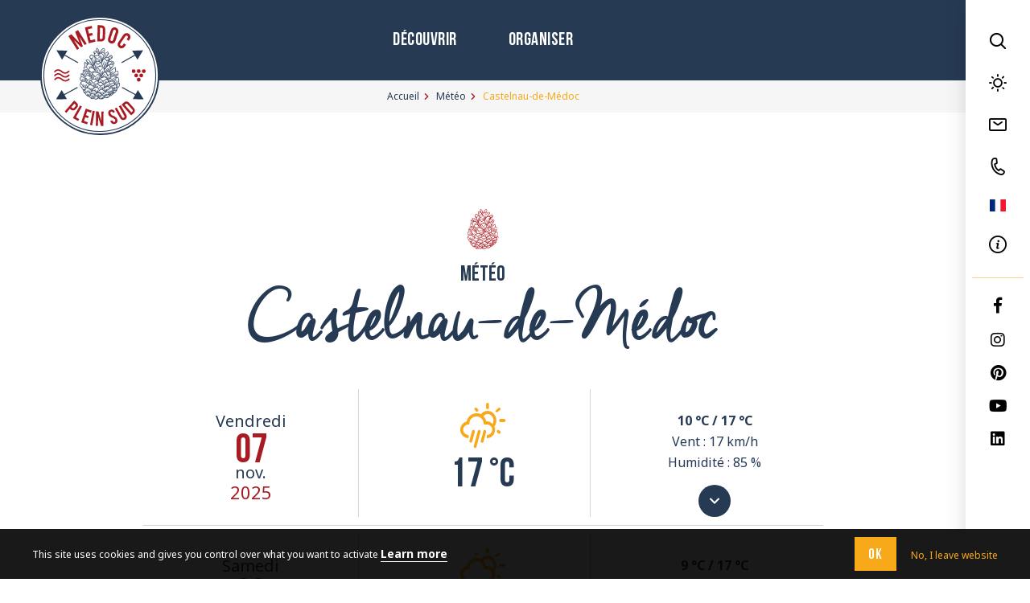

--- FILE ---
content_type: text/html; charset=UTF-8
request_url: https://www.medocpleinsud.com/meteo/castelnau-de-medoc/
body_size: 10101
content:
<!doctype html>
<html lang="fr-FR" prefix="og: http://ogp.me/ns#" class="no-js no-ie">
    <head>
        <meta charset="UTF-8">
        <title>Quel temps fait-il à Castelnau-de-Médoc ? Météo de Médoc plein Sud</title>
        <meta http-equiv="X-UA-Compatible" content="IE=edge,chrome=1">
        <meta name="viewport" content="width=device-width, initial-scale=1.0, minimum-scale=1.0, maximum-scale=1.0, user-scalable=no">
        <link href="//www.google-analytics.com" rel="dns-prefetch">
        <link rel="apple-touch-icon" sizes="180x180" href="https://www.medocpleinsud.com/wp-content/themes/otmedoc/images/favicons/apple-touch-icon.png">
        <link rel="icon" type="image/png" sizes="32x32" href="https://www.medocpleinsud.com/wp-content/themes/otmedoc/images/favicons/favicon-32x32.png">
        <link rel="icon" type="image/png" sizes="16x16" href="https://www.medocpleinsud.com/wp-content/themes/otmedoc/images/favicons/favicon-16x16.png">
        <link rel="manifest" href="https://www.medocpleinsud.com/wp-content/themes/otmedoc/images/favicons/site.webmanifest">
        <meta name="msapplication-TileColor" content="#da532c">
        <meta name="theme-color" content="#ffffff">
        <link href="//www.google-analytics.com" rel="dns-prefetch">

        
<!-- This site is optimized with the Yoast SEO plugin v10.0.1 - https://yoast.com/wordpress/plugins/seo/ -->
<meta name="description" content="Quel temps fait-il à Castelnau-de-Médoc ? Retrouvez la météo de Médoc plein Sud et toutes les informations pour organiser votre séjour dans le Médoc."/>
<link rel="canonical" href="https://www.medocpleinsud.com/meteo/castelnau-de-medoc/" />
<link rel="publisher" href="https://g.co/kgs/6grfNj2"/>
<meta property="og:locale" content="fr_FR" />
<meta property="og:type" content="article" />
<meta property="og:title" content="Quel temps fait-il à Castelnau-de-Médoc ? Météo de Médoc plein Sud" />
<meta property="og:description" content="Quel temps fait-il à Castelnau-de-Médoc ? Retrouvez la météo de Médoc plein Sud et toutes les informations pour organiser votre séjour dans le Médoc." />
<meta property="og:url" content="https://www.medocpleinsud.com/meteo/castelnau-de-medoc/" />
<meta property="og:site_name" content="Médoc plein Sud" />
<meta property="article:publisher" content="https://www.facebook.com/leporgeocean/" />
<meta name="twitter:card" content="summary_large_image" />
<meta name="twitter:description" content="Quel temps fait-il à Castelnau-de-Médoc ? Retrouvez la météo de Médoc plein Sud et toutes les informations pour organiser votre séjour dans le Médoc." />
<meta name="twitter:title" content="Quel temps fait-il à Castelnau-de-Médoc ? Météo de Médoc plein Sud" />
<meta name="twitter:image" content="https://www.medocpleinsud.com/wp-content/uploads/wpetourisme/P1160849.JPG" />
<script type='application/ld+json'>{"@context":"https://schema.org","@type":"BreadcrumbList","itemListElement":[{"@type":"ListItem","position":1,"item":{"@id":"https://www.medocpleinsud.com/","name":"Accueil"}},{"@type":"ListItem","position":2,"item":{"@id":"https://www.medocpleinsud.com/meteo/","name":"M\u00e9t\u00e9o"}},{"@type":"ListItem","position":3,"item":{"@id":"https://www.medocpleinsud.com/meteo/castelnau-de-medoc/","name":"Castelnau-de-M\u00e9doc"}}]}</script>
<!-- / Yoast SEO plugin. -->

<link rel='dns-prefetch' href='//translate.google.com' />
<link rel='dns-prefetch' href='//use.fontawesome.com' />
<link rel='dns-prefetch' href='//fonts.googleapis.com' />
<link rel='dns-prefetch' href='//s.w.org' />
		<script type="text/javascript">
			window._wpemojiSettings = {"baseUrl":"https:\/\/s.w.org\/images\/core\/emoji\/11.2.0\/72x72\/","ext":".png","svgUrl":"https:\/\/s.w.org\/images\/core\/emoji\/11.2.0\/svg\/","svgExt":".svg","source":{"concatemoji":"https:\/\/www.medocpleinsud.com\/wp-includes\/js\/wp-emoji-release.min.js"}};
			!function(e,a,t){var n,r,o,i=a.createElement("canvas"),p=i.getContext&&i.getContext("2d");function s(e,t){var a=String.fromCharCode;p.clearRect(0,0,i.width,i.height),p.fillText(a.apply(this,e),0,0);e=i.toDataURL();return p.clearRect(0,0,i.width,i.height),p.fillText(a.apply(this,t),0,0),e===i.toDataURL()}function c(e){var t=a.createElement("script");t.src=e,t.defer=t.type="text/javascript",a.getElementsByTagName("head")[0].appendChild(t)}for(o=Array("flag","emoji"),t.supports={everything:!0,everythingExceptFlag:!0},r=0;r<o.length;r++)t.supports[o[r]]=function(e){if(!p||!p.fillText)return!1;switch(p.textBaseline="top",p.font="600 32px Arial",e){case"flag":return s([55356,56826,55356,56819],[55356,56826,8203,55356,56819])?!1:!s([55356,57332,56128,56423,56128,56418,56128,56421,56128,56430,56128,56423,56128,56447],[55356,57332,8203,56128,56423,8203,56128,56418,8203,56128,56421,8203,56128,56430,8203,56128,56423,8203,56128,56447]);case"emoji":return!s([55358,56760,9792,65039],[55358,56760,8203,9792,65039])}return!1}(o[r]),t.supports.everything=t.supports.everything&&t.supports[o[r]],"flag"!==o[r]&&(t.supports.everythingExceptFlag=t.supports.everythingExceptFlag&&t.supports[o[r]]);t.supports.everythingExceptFlag=t.supports.everythingExceptFlag&&!t.supports.flag,t.DOMReady=!1,t.readyCallback=function(){t.DOMReady=!0},t.supports.everything||(n=function(){t.readyCallback()},a.addEventListener?(a.addEventListener("DOMContentLoaded",n,!1),e.addEventListener("load",n,!1)):(e.attachEvent("onload",n),a.attachEvent("onreadystatechange",function(){"complete"===a.readyState&&t.readyCallback()})),(n=t.source||{}).concatemoji?c(n.concatemoji):n.wpemoji&&n.twemoji&&(c(n.twemoji),c(n.wpemoji)))}(window,document,window._wpemojiSettings);
		</script>
		<style type="text/css">
img.wp-smiley,
img.emoji {
	display: inline !important;
	border: none !important;
	box-shadow: none !important;
	height: 1em !important;
	width: 1em !important;
	margin: 0 .07em !important;
	vertical-align: -0.1em !important;
	background: none !important;
	padding: 0 !important;
}
</style>
	<link rel='stylesheet' id='wp-block-library-css'  href='https://www.medocpleinsud.com/wp-includes/css/dist/block-library/style.min.css' type='text/css' media='all' />
<link rel='stylesheet' id='contact-form-7-css'  href='https://www.medocpleinsud.com/wp-content/plugins/contact-form-7/includes/css/styles.css' type='text/css' media='all' />
<link rel='stylesheet' id='weather-font-css'  href='https://www.medocpleinsud.com/wp-content/plugins/iris-weather/public/styles/weather-icons.css' type='text/css' media='' />
<link rel='stylesheet' id='google-language-translator-css'  href='https://www.medocpleinsud.com/wp-content/plugins/google-language-translator/css/style.css' type='text/css' media='' />
<link rel='stylesheet' id='iris-sso-instagram-css'  href='https://www.medocpleinsud.com/wp-content/plugins/iris-sso-instagram/assets/dist/css/app_shared.min.css' type='text/css' media='all' />
<link rel='stylesheet' id='wp-etourisme-css'  href='https://www.medocpleinsud.com/wp-content/plugins/wp-etourisme/public/css/wp-etourisme-public.css' type='text/css' media='all' />
<link rel='stylesheet' id='pickadate-css-css'  href='https://www.medocpleinsud.com/wp-content/plugins/wp-etourisme/public/libs/css/pickadate/default.css' type='text/css' media='all' />
<link rel='stylesheet' id='nouislidercss-css'  href='https://www.medocpleinsud.com/wp-content/plugins/wp-etourisme/public/libs/css/nouislider/nouislider.min.css' type='text/css' media='all' />
<link rel='stylesheet' id='font-awesome-css'  href='https://use.fontawesome.com/releases/v5.0.9/css/all.css' type='text/css' media='all' />
<link rel='stylesheet' id='google-font-css'  href='https://fonts.googleapis.com/css?family=Noto+Sans:400,400i,700,700i|Material+Icons' type='text/css' media='all' />
<link rel='stylesheet' id='slick-css'  href='https://www.medocpleinsud.com/wp-content/themes/otmedoc/js/vendor/slick/slick.css' type='text/css' media='all' />
<link rel='stylesheet' id='app-lib-css'  href='https://www.medocpleinsud.com/wp-content/themes/otmedoc/css/app-lib.css' type='text/css' media='all' />
<link rel='stylesheet' id='app-css'  href='https://www.medocpleinsud.com/wp-content/themes/otmedoc/css/app.css' type='text/css' media='all' />
<link rel='stylesheet' id='print-css'  href='https://www.medocpleinsud.com/wp-content/themes/otmedoc/css/print.css' type='text/css' media='print' />
<script type='text/javascript' src='https://www.medocpleinsud.com/wp-includes/js/jquery/jquery.js'></script>
<script type='text/javascript' src='https://www.medocpleinsud.com/wp-includes/js/jquery/jquery-migrate.min.js'></script>
<script type='text/javascript' src='https://www.medocpleinsud.com/wp-content/plugins/iris-weather/public/scripts/app_shared.js'></script>
<script type='text/javascript' src='https://www.medocpleinsud.com/wp-content/plugins/wp-etourisme/public/libs/js/jquery-autocomplete/jquery.autocomplete.min.js'></script>
<script type='text/javascript' src='https://www.medocpleinsud.com/wp-content/plugins/wp-etourisme/public/libs/js/pickadate/picker.js'></script>
<script type='text/javascript' src='https://www.medocpleinsud.com/wp-content/plugins/wp-etourisme/public/libs/js/pickadate/picker.date.js'></script>
<script type='text/javascript' src='https://www.medocpleinsud.com/wp-content/plugins/wp-etourisme/public/libs/js/pickadate/translations/fr.js'></script>
<script type='text/javascript'>
/* <![CDATA[ */
var wpet_utils = {"ajax_url":"https:\/\/www.medocpleinsud.com\/wp-admin\/admin-ajax.php","id_page":"318","format":"dd\/mm\/yyyy","ajax_mode":"1"};
/* ]]> */
</script>
<script type='text/javascript' src='https://www.medocpleinsud.com/wp-content/plugins/wp-etourisme/public/js/wp-etourisme-public.min.js'></script>
<script type='text/javascript' src='https://www.medocpleinsud.com/wp-content/plugins/wp-etourisme/public/libs/js/nouislider/nouislider.min.js'></script>
<script type='text/javascript' src='https://www.medocpleinsud.com/wp-content/plugins/wp-etourisme/public/libs/js/history/jquery.history.js'></script>
<script type='text/javascript' src='https://www.medocpleinsud.com/wp-content/plugins/wp-etourisme/public/libs/js/infinite-scroll/jquery.infinitescroll.post.min.js'></script>
<link rel='https://api.w.org/' href='https://www.medocpleinsud.com/wp-json/' />
<link rel='shortlink' href='https://www.medocpleinsud.com/?p=318' />
<link rel="alternate" type="application/json+oembed" href="https://www.medocpleinsud.com/wp-json/oembed/1.0/embed?url=https%3A%2F%2Fwww.medocpleinsud.com%2Fmeteo%2Fcastelnau-de-medoc%2F" />
<link rel="alternate" type="text/xml+oembed" href="https://www.medocpleinsud.com/wp-json/oembed/1.0/embed?url=https%3A%2F%2Fwww.medocpleinsud.com%2Fmeteo%2Fcastelnau-de-medoc%2F&#038;format=xml" />
<style type="text/css">p.hello { font-size:12px; color:darkgray; }#google_language_translator, #flags { text-align:left; }#google_language_translator { clear:both; }#flags { width:165px; }#flags a { display:inline-block; margin-right:2px; }#google_language_translator a {display: none !important; }.goog-te-gadget {color:transparent !important;}.goog-te-gadget { font-size:0px !important; }.goog-branding { display:none; }.goog-tooltip {display: none !important;}.goog-tooltip:hover {display: none !important;}.goog-text-highlight {background-color: transparent !important; border: none !important; box-shadow: none !important;}#google_language_translator { display:none; }#google_language_translator select.goog-te-combo { color:#32373c; }.goog-te-banner-frame{visibility:hidden !important;}body { top:0px !important;}#glt-translate-trigger { left:20px; right:auto; }#glt-translate-trigger > span { color:#ffffff; }#glt-translate-trigger { background:#f89406; }.goog-te-gadget .goog-te-combo { width:100%; }</style>
        


<script type="application/ld+json">
    {
        "@context": "http://schema.org/",
        "@type": "TouristInformationCenter",
        "name": "",
        "address": {
            "@type": "PostalAddress",
            "streetAddress":"",
            "postalCode":"",
            "addressLocality":""
        },
        "image": {
            "@type": "ImageObject",
            "url":"https://www.medocpleinsud.com/wp-content/themes/otmedoc/images/logo.svg"
        },
        "telephone": "+33 5 64 31 07 77",
        "geo": {
            "@type": "GeoCoordinates",
            "latitude": "",
            "longitude": ""
        },
        "sameAs" : [
            "https://www.facebook.com/leporgeocean/","https://www.instagram.com/medocpleinsud/","https://www.youtube.com/@medocpleinsud","https://fr.pinterest.com/medocpleinsud/"        ]
    }
</script>	
	            <!-- Google Tag Manager -->
<script>(function(w,d,s,l,i){w[l]=w[l]||[];w[l].push({'gtm.start':
new Date().getTime(),event:'gtm.js'});var f=d.getElementsByTagName(s)[0],
j=d.createElement(s),dl=l!='dataLayer'?'&l='+l:'';j.async=true;j.src=
'https://www.googletagmanager.com/gtm.js?id='+i+dl;f.parentNode.insertBefore(j,f);
})(window,document,'script','dataLayer','GTM-58F7G7Z');</script>
<!-- End Google Tag Manager -->    </head>
    
    <body class="page-template page-template-partials page-template-template-meteo page-template-partialstemplate-meteo-php page page-id-318 page-child parent-pageid-139" lang="fr">

    <!-- Google Tag Manager (noscript) -->
<noscript><iframe src="https://www.googletagmanager.com/ns.html?id=GTM-58F7G7Z"
height="0" width="0" style="display:none;visibility:hidden"></iframe></noscript>
<!-- End Google Tag Manager (noscript) -->
    
    <div class="toolbar">
    <ul class="toolbarList">
        <li class="toolbarItem toolbarItem--search">
            <a href="javascript:void:(0);" class="js-wpSearchLayoutOpen" data-toggle="tooltip" data-placement="left"
               title="Rechercher">
                <span>Je recherche</span>
            </a>
        </li>
        <li class="toolbarItem toolbarItem--weather" data-box="weatherBox">
            <a href="https://www.medocpleinsud.com/meteo/" data-toggle="tooltip" data-placement="left"
               title="Météo">
                <span>Météo</span>
            </a>
        </li>

        <li class="toolbarItem toolbarItem--contact">
            <a href="https://www.medocpleinsud.com/organiser/informations-pratiques/nous-contacter/" data-toggle="tooltip" data-placement="left"
               title="Nous contacter">
                <span>Nous contacter</span>
            </a>
        </li>

        <li class="toolbarItem toolbarItem--phone">
            <a href="https://www.medocpleinsud.com/organiser/informations-pratiques/nous-contacter/" data-original-title="+33 5 64 31 07 77"
               data-toggle="tooltip" data-placement="left" title="+33 5 64 31 07 77" class="GtmButtonContactTelHome">
                <span>Nous contacter</span>
            </a>
        </li>

        <li class="toolbarItem toolbarItem--lang fr">
            <div class="langSwitcher" id="langSwitcher" data-current-lang="fr">
                <p class="langSwitcher_current">
                    <a class="nturl notranslate fr flag" title="Français" data-lang="French">FR</a>
                </p>
                <ul class="langSwitcher_langs">
                    <li><a class="nturl notranslate en flag" title="English" data-lang="English">EN</a></li>
                    <li><a class="nturl notranslate de flag" title="German" data-lang="German">DE</a></li>
                </ul>
            </div>

        </li>

        <li class="toolbarItem toolbarItem--infos">
            <a href="https://www.medocpleinsud.com/organiser/informations-pratiques/" data-toggle="tooltip"
               data-placement="left" title="Infos pratiques">
                <span>Infos pratiques</span>
            </a>
        </li>

        <li class="toolbarItem toolbarItem--social">
            <div class="toolbarItem--socialList">
                                    <p class="toolbarItem--socialItem">
                        <a href="https://www.facebook.com/leporgeocean/" target="_blank" data-toggle="tooltip"
                           data-placement="left" title="Suivez-nous sur facebook"
                           class="GtmButtonConsultationFacebook">
                            <i aria-hidden="true" class="fab fa-facebook-f">
                                <span class="hide">Suivez-nous sur facebook</span>
                            </i>
                        </a>
                    </p>
                                                    <p class="toolbarItem--socialItem">
                        <a href="https://www.instagram.com/medocpleinsud/" target="_blank" data-toggle="tooltip"
                           data-placement="left" title="Suivez-nous sur instagram"
                           class="GtmButtonConsultationInstagram">
                            <i aria-hidden="true" class="fab fa-instagram">
                                <span class="hide">Suivez-nous sur instagram</span>
                            </i>
                        </a>
                    </p>
                                                    <p class="toolbarItem--socialItem">
                        <a href="https://fr.pinterest.com/medocpleinsud/" target="_blank" data-toggle="tooltip"
                           data-placement="left" title="Suivez-nous sur pinterest"
                           class="GtmButtonConsultationPinterest">
                            <i aria-hidden="true" class="fab fa-pinterest">
                                <span class="hide">Suivez-nous sur pinterest</span>
                            </i>
                        </a>
                    </p>
                                                    <p class="toolbarItem--socialItem">
                        <a href="https://www.youtube.com/@medocpleinsud" target="_blank" data-toggle="tooltip"
                           data-placement="left" title="Suivez-nous sur youtube"
                           class="GtmButtonConsultationYoutube">
                            <i aria-hidden="true" class="fab fa-youtube">
                                <span class="hide">Suivez-nous sur youtube</span>
                            </i>
                        </a>
                    </p>
                                                    <p class="toolbarItem--socialItem">
                        <a href="https://www.linkedin.com/company/office-de-tourisme-medoc-plein-sud/" target="_blank" data-toggle="tooltip"
                           data-placement="left" title="Suivez-nous sur linkedin"
                           class="GtmButtonConsultationLinkedin">
                            <i aria-hidden="true" class="fab fa-linkedin">
                                <span class="hide">Suivez-nous sur linkedin</span>
                            </i>
                        </a>
                    </p>
                            </div>
        </li>

    </ul>
</div>

    <div class="menuBox weatherPanel" id="weatherPanel">
        <div class="weatherPanelInner">
            <div class="weatherPanelHeader">
                <p class="weatherPanelTitle">
					Météo                </p>
                <p class="weatherPanelSubTitle">
					Médoc plein Sud                </p>
                <a href="javascript:void(0)" class="weatherPanelClose js-trigger-weather-panel-close icon-close">
                    <span>Fermer</span>
                </a>
            </div>
            <div class="weatherPanelBody">
								                    <div class="weatherPanelDetail">
						
							                            <div class="weatherPanelDetailItem">
                                <p class="itemDay">vendredi 07 nov.</p>
                                <p class="itemTemperature">
                                    <i class="wi wi-day-rain"></i>
                                    <span>14°</span>
                                </p>
                                <p class="itemWind">
                                    <i class="icon-windsock"></i>
                                    <span>25 km/h</span>
                                </p>
                            </div>
						
							                            <div class="weatherPanelDetailItem">
                                <p class="itemDay">samedi 08 nov.</p>
                                <p class="itemTemperature">
                                    <i class="wi wi-day-rain"></i>
                                    <span>14°</span>
                                </p>
                                <p class="itemWind">
                                    <i class="icon-windsock"></i>
                                    <span>15 km/h</span>
                                </p>
                            </div>
						
							                            <div class="weatherPanelDetailItem">
                                <p class="itemDay">dimanche 09 nov.</p>
                                <p class="itemTemperature">
                                    <i class="wi wi-day-cloudy"></i>
                                    <span>12°</span>
                                </p>
                                <p class="itemWind">
                                    <i class="icon-windsock"></i>
                                    <span>11 km/h</span>
                                </p>
                            </div>
						
							                            <div class="weatherPanelDetailItem">
                                <p class="itemDay">lundi 10 nov.</p>
                                <p class="itemTemperature">
                                    <i class="wi wi-day-rain"></i>
                                    <span>12°</span>
                                </p>
                                <p class="itemWind">
                                    <i class="icon-windsock"></i>
                                    <span>19 km/h</span>
                                </p>
                            </div>
						
							                            <div class="weatherPanelDetailItem">
                                <p class="itemDay">mardi 11 nov.</p>
                                <p class="itemTemperature">
                                    <i class="wi wi-day-cloudy"></i>
                                    <span>15°</span>
                                </p>
                                <p class="itemWind">
                                    <i class="icon-windsock"></i>
                                    <span>18 km/h</span>
                                </p>
                            </div>
						                    </div>
				                <div class="weatherPanelLink">
					<li class="page_item page-item-316"><a href="https://www.medocpleinsud.com/meteo/avensan/">Avensan</a></li>
<li class="page_item page-item-322"><a href="https://www.medocpleinsud.com/meteo/brach/">Brach</a></li>
<li class="page_item page-item-318 current_page_item"><a href="https://www.medocpleinsud.com/meteo/castelnau-de-medoc/" aria-current="page">Castelnau-de-Médoc</a></li>
<li class="page_item page-item-312"><a href="https://www.medocpleinsud.com/meteo/le-porge/">Le Porge</a></li>
<li class="page_item page-item-331"><a href="https://www.medocpleinsud.com/meteo/le-temple/">Le Temple</a></li>
<li class="page_item page-item-333"><a href="https://www.medocpleinsud.com/meteo/listrac-medoc/">Listrac-Médoc</a></li>
<li class="page_item page-item-320"><a href="https://www.medocpleinsud.com/meteo/moulis-en-medoc/">Moulis-en-Médoc</a></li>
<li class="page_item page-item-329"><a href="https://www.medocpleinsud.com/meteo/sainte-helene/">Sainte-Hélène</a></li>
<li class="page_item page-item-324"><a href="https://www.medocpleinsud.com/meteo/salaunes/">Salaunes</a></li>
<li class="page_item page-item-326"><a href="https://www.medocpleinsud.com/meteo/saumos/">Saumos</a></li>
                </div>
            </div>

        </div>
    </div>


        <div class="overlay"></div>
        <div class="wrapper  ">
            <header class="header " role="banner">

                <div class="navbar">
                                            <p class="logo">
                            <a class="logoItem" href="https://www.medocpleinsud.com">
                                <img src="https://www.medocpleinsud.com/wp-content/themes/otmedoc/images/logo.svg" alt="Médoc plein Sud">
                                <span class="hide">Médoc plein Sud</span>
                            </a>
                        </p>
                    
                    <div class="mainNav" id="mainNav">
                        <a class="subMenuClose js-maxiMenuClose" href="javascript:void(0)">Fermer</a>
<nav class="nav" id="nav" role="navigation">
    <ul>
        <li class="menuItemHasChildren menuItemHasChildren--decouvrir ">
            <a href="https://www.medocpleinsud.com/decouvrir/">Découvrir</a>
                        <div class="subMenu" id="subMenu--decouvrir">
                <div class="container container--flex">
                    <div class="subMenuCol">
                        <ul id="menu-menu-decouvrir" class="subMenuContainer"><li id="menu-item-277" class="menu-item menu-item-type-post_type menu-item-object-page menu-item-277"><a href="https://www.medocpleinsud.com/decouvrir/esprit-pigne/">L’esprit Pigne !</a></li>
<li id="menu-item-278" class="menu-item menu-item-type-post_type menu-item-object-page menu-item-278"><a href="https://www.medocpleinsud.com/decouvrir/ocean-atlantique/">Océan Atlantique</a></li>
<li id="menu-item-3929" class="menu-item menu-item-type-post_type menu-item-object-page menu-item-3929"><a href="https://www.medocpleinsud.com/decouvrir/le-porge-village-et-ocean/">Le Porge, village et océan</a></li>
<li id="menu-item-279" class="menu-item menu-item-type-post_type menu-item-object-page menu-item-279"><a href="https://www.medocpleinsud.com/decouvrir/foret-pins-medoc/">La forêt de pins du Médoc</a></li>
<li id="menu-item-280" class="menu-item menu-item-type-post_type menu-item-object-page menu-item-280"><a href="https://www.medocpleinsud.com/decouvrir/vignobles-medoc-plein-sud/">Vignobles de Médoc plein Sud</a></li>
<li id="menu-item-1910" class="menu-item menu-item-type-post_type menu-item-object-page menu-item-1910"><a href="https://www.medocpleinsud.com/decouvrir/osez-le-naturisme/">Osez le naturisme !</a></li>
<li id="menu-item-281" class="menu-item menu-item-type-post_type menu-item-object-page menu-item-281"><a href="https://www.medocpleinsud.com/decouvrir/respirez-prenez-votre-temps/">Respirez, prenez votre temps… C’est les vacances !</a></li>
<li id="menu-item-282" class="menu-item menu-item-type-post_type menu-item-object-page menu-item-282"><a href="https://www.medocpleinsud.com/decouvrir/les-incontournables/">Les incontournables à moins d&rsquo;une heure !</a></li>
<li id="menu-item-283" class="menu-item menu-item-type-post_type menu-item-object-page menu-item-283"><a href="https://www.medocpleinsud.com/decouvrir/le-blog/">Le blog</a></li>
<li id="menu-item-424" class="menu-item menu-item-type-custom menu-item-object-custom menu-item-424"><a href="https://www.medocpleinsud.com/decouvrir/le-blog/#temps-forts">Temps Forts</a></li>
</ul>                    </div>
                    <div class="subMenuThumbnail subMenuCol">
                        <div class="subMenuThumbnailContainer">
                            <img data-menu-id="menu-item-277" class="subMenuThumbnailItem" src="https://www.medocpleinsud.com/wp-content/uploads/2021/11/46565206804_01982a1543_o-550x550.jpg" alt="L’esprit Pigne !"/><img data-menu-id="menu-item-278" class="subMenuThumbnailItem" src="https://www.medocpleinsud.com/wp-content/uploads/2025/07/surf-le-porge-gironde-plage-le-gressier-2-550x550.jpg" alt="Océan Atlantique"/><img data-menu-id="menu-item-3929" class="subMenuThumbnailItem" src="https://www.medocpleinsud.com/wp-content/uploads/2021/11/lowres-0443-550x550.jpg" alt="Le Porge, village et océan"/><img data-menu-id="menu-item-279" class="subMenuThumbnailItem" src="https://www.medocpleinsud.com/wp-content/uploads/2021/11/lowres-0251-550x550.jpg" alt="La forêt de pins du Médoc"/><img data-menu-id="menu-item-280" class="subMenuThumbnailItem" src="https://www.medocpleinsud.com/wp-content/uploads/2025/10/vignoble-du-medoc-a-listrac-pendant-les-vendanges-2-550x550.jpg" alt="Vignobles de Médoc plein Sud"/><img data-menu-id="menu-item-1910" class="subMenuThumbnailItem" src="https://www.medocpleinsud.com/wp-content/uploads/2021/12/dsc_1454-550x550.jpg" alt="Osez le naturisme !"/><img data-menu-id="menu-item-281" class="subMenuThumbnailItem" src="https://www.medocpleinsud.com/wp-content/uploads/2021/12/lowres-04857-550x550.jpg" alt="Respirez, prenez votre temps… C’est les vacances !"/><img data-menu-id="menu-item-282" class="subMenuThumbnailItem" src="https://www.medocpleinsud.com/wp-content/uploads/2021/12/29194308288_238eb5168a_o-550x550.jpg" alt="Les incontournables à moins d'une heure !"/><img data-menu-id="menu-item-283" class="subMenuThumbnailItem" src="https://www.medocpleinsud.com/wp-content/uploads/2025/10/pique-nique-a-letang-de-la-levade-a-sainte-helene-2-550x550.jpg" alt="Le blog"/><img data-menu-id="menu-item-424" class="subMenuThumbnailItem" src="https://www.medocpleinsud.com/wp-content/uploads/2019/03/visu-03--550x550.jpg" alt="Temps Forts"/>                        </div>
                    </div>
                </div>
            </div>
        </li>

        <li class="menuItemHasChildren menuItemHasChildren--organiser ">
            <a href="https://www.medocpleinsud.com/organiser/">Organiser</a>
                        <div class="subMenu" id="subMenu--organiser">
                <div class="container container--flex">
                    <div class="subMenuCol">
                        <ul id="menu-menu-organiser" class="subMenuContainer"><li id="menu-item-292" class="menu-item menu-item-type-post_type menu-item-object-page menu-item-292"><a href="https://www.medocpleinsud.com/organiser/hebergements/">Hébergements</a></li>
<li id="menu-item-293" class="menu-item menu-item-type-post_type menu-item-object-page menu-item-293"><a href="https://www.medocpleinsud.com/organiser/restaurants-et-producteurs/">Restauration &#038; producteurs</a></li>
<li id="menu-item-2864" class="menu-item menu-item-type-post_type menu-item-object-page menu-item-2864"><a href="https://www.medocpleinsud.com/organiser/chateaux-viticoles-dans-le-medoc/">Châteaux viticoles dans le Médoc</a></li>
<li id="menu-item-295" class="menu-item menu-item-type-post_type menu-item-object-page menu-item-295"><a href="https://www.medocpleinsud.com/organiser/toutes-les-activites/">Toutes les activités</a></li>
<li id="menu-item-296" class="menu-item menu-item-type-post_type menu-item-object-page menu-item-296"><a href="https://www.medocpleinsud.com/organiser/aires-de-pique-nique/">Aires de pique-nique</a></li>
<li id="menu-item-297" class="menu-item menu-item-type-post_type menu-item-object-page menu-item-297"><a href="https://www.medocpleinsud.com/organiser/faire-son-marche/">Faire son marché</a></li>
<li id="menu-item-20101" class="menu-item menu-item-type-post_type menu-item-object-page menu-item-20101"><a href="https://www.medocpleinsud.com/organiser/webcam-le-porge-ocean/">Webcam Le Porge Océan, plage du Gressier</a></li>
<li id="menu-item-298" class="infos-pratiques menu-item menu-item-type-post_type menu-item-object-page menu-item-298"><a href="https://www.medocpleinsud.com/organiser/informations-pratiques/">Informations pratiques</a></li>
</ul>                    </div>
                    <div class="subMenuThumbnail subMenuCol">
                        <div class="subMenuThumbnailContainer">
                            <img data-menu-id="menu-item-292" class="subMenuThumbnailItem" src="https://www.medocpleinsud.com/wp-content/uploads/2025/06/hebergement-gite-en-gamille-medoc-le-porge-gironde-4-550x550.jpg" alt="Hébergements"/><img data-menu-id="menu-item-293" class="subMenuThumbnailItem" src="https://www.medocpleinsud.com/wp-content/uploads/2019/03/30207897014_aa6854dd2d_k-550x550.jpg" alt="Restauration & producteurs"/><img data-menu-id="menu-item-2864" class="subMenuThumbnailItem" src="https://www.medocpleinsud.com/wp-content/uploads/2025/07/chateau-viticole-medoc-vin-chateau-liouner-listrac-medoc-550x550.jpg" alt="Châteaux viticoles dans le Médoc"/><img data-menu-id="menu-item-295" class="subMenuThumbnailItem" src="https://www.medocpleinsud.com/wp-content/uploads/2025/07/etang-davensan-activite-famille-gironde-550x550.jpg" alt="Toutes les activités"/><img data-menu-id="menu-item-296" class="subMenuThumbnailItem" src="https://www.medocpleinsud.com/wp-content/uploads/2025/10/pique-nique-a-letang-de-la-levade-a-sainte-helene-4-550x550.jpg" alt="Aires de pique-nique"/><img data-menu-id="menu-item-297" class="subMenuThumbnailItem" src="https://www.medocpleinsud.com/wp-content/uploads/2025/08/marche-de-castelnau-de-medoc-3-550x550.jpg" alt="Faire son marché"/><img data-menu-id="menu-item-20101" class="subMenuThumbnailItem" src="https://www.medocpleinsud.com/wp-content/uploads/wpetourisme/Plage-du-Gressier-le-Porge-Ocean--Clement-Chambaud--2--2-550x550.jpg" alt="Webcam Le Porge Océan, plage du Gressier"/><img data-menu-id="menu-item-298" class="subMenuThumbnailItem" src="https://www.medocpleinsud.com/wp-content/uploads/2019/03/business-2846221_1920-550x550.jpg" alt="Informations pratiques"/>                        </div>
                    </div>
                </div>
            </div>
        </li>
    </ul>
</nav>
                    </div>

                    <div class="burger">
                        <p class="burgerInitial">
                            <span class="burgerInitialLine"></span>
                            <span class="burgerInitialLine"></span>
                            <span class="burgerInitialLine"></span>
                        </p>
                        <p class="burgerCross">
                            <span class="burgerCrossLine"></span>
                            <span class="burgerCrossLine"></span>
                        </p>
                        </p>
                    </div>

                </div>
            </header>
            


<p class="breadcrumbs" id="breadcrumbs"><span><span><a href="https://www.medocpleinsud.com/" >Accueil</a>  <span><a href="https://www.medocpleinsud.com/meteo/" >Météo</a>  <span class="breadcrumb_last">Castelnau-de-Médoc</span></span></span></span></p>
<div class="internalHeader ">

    
    <div class="internalHeaderContent article">

                    <p class="subTitle"> Météo </p>
        
        <h1 class="entryTitle"> Castelnau-de-Médoc </h1>
    </div>

</div>



<main id="main" role="main" class="pageMeteo">

    <section class="section" id="primary">

        <div class="container">

            
                <article id="post-318" class="article post-318 page type-page status-publish hentry">

                    

                </article>

                        <div class="tab-meteo article">
                                    <div class="tab-meteo-item">
                        <div class="row-date clear">
                            <div class="span bloc-date">
                                <p>
                                    <span class="day"> vendredi </span>
                                    <span class="number"> 07 </span>
                                    <span class="month"> nov. </span>
                                    <span class="year"> 2025 </span>
                                </p>
                            </div>
                            <div class="span bloc-temp">
                                <p>
                                    <i class="wi wi-day-rain"></i>
                                    <label>17 °c</label>
                                </p>
                            </div>
                            <div class="span bloc-texte">
                                <p class="temp">10 °C / 17 °C </p>
                                <p class="vent">Vent :  17 km/h</p>
                                <p class="humidite">Humidité :  85 %</p>
                                <p>
                                    <a href="javascript:void(0)" class="close"><span>Voir plus</span></a>
                                </p>
                            </div>
                        </div>
                        <div class="row-temp hide clear">
                            <div class="span">
                                <p>Matin</p>
                                <i class="wi wi-day-rain"></i>
                                <label>13°c</label>
                            </div>
                            <div class="span">
                                <p>Après-midi</p>
                                <i class="wi wi-day-cloudy"></i>
                                <label>16°c</label>
                            </div>
                            <div class="span">
                                <p>Soir</p>
                                <i class="wi wi-day-rain"></i>
                                <label>11°c</label>
                            </div>
                        </div>
                    </div>
                                    <div class="tab-meteo-item">
                        <div class="row-date clear">
                            <div class="span bloc-date">
                                <p>
                                    <span class="day"> samedi </span>
                                    <span class="number"> 08 </span>
                                    <span class="month"> nov. </span>
                                    <span class="year"> 2025 </span>
                                </p>
                            </div>
                            <div class="span bloc-temp">
                                <p>
                                    <i class="wi wi-day-cloudy"></i>
                                    <label>17 °c</label>
                                </p>
                            </div>
                            <div class="span bloc-texte">
                                <p class="temp">9 °C / 17 °C </p>
                                <p class="vent">Vent :  13 km/h</p>
                                <p class="humidite">Humidité :  89 %</p>
                                <p>
                                    <a href="javascript:void(0)" class="close"><span>Voir plus</span></a>
                                </p>
                            </div>
                        </div>
                        <div class="row-temp hide clear">
                            <div class="span">
                                <p>Matin</p>
                                <i class="wi wi-day-cloudy"></i>
                                <label>12°c</label>
                            </div>
                            <div class="span">
                                <p>Après-midi</p>
                                <i class="wi wi-day-cloudy"></i>
                                <label>17°c</label>
                            </div>
                            <div class="span">
                                <p>Soir</p>
                                <i class="wi wi-day-cloudy"></i>
                                <label>10°c</label>
                            </div>
                        </div>
                    </div>
                                    <div class="tab-meteo-item">
                        <div class="row-date clear">
                            <div class="span bloc-date">
                                <p>
                                    <span class="day"> dimanche </span>
                                    <span class="number"> 09 </span>
                                    <span class="month"> nov. </span>
                                    <span class="year"> 2025 </span>
                                </p>
                            </div>
                            <div class="span bloc-temp">
                                <p>
                                    <i class="wi wi-day-cloudy"></i>
                                    <label>16 °c</label>
                                </p>
                            </div>
                            <div class="span bloc-texte">
                                <p class="temp">6 °C / 16 °C </p>
                                <p class="vent">Vent :  10 km/h</p>
                                <p class="humidite">Humidité :  89 %</p>
                                <p>
                                    <a href="javascript:void(0)" class="close"><span>Voir plus</span></a>
                                </p>
                            </div>
                        </div>
                        <div class="row-temp hide clear">
                            <div class="span">
                                <p>Matin</p>
                                <i class="wi wi-day-cloudy"></i>
                                <label>7°c</label>
                            </div>
                            <div class="span">
                                <p>Après-midi</p>
                                <i class="wi wi-day-cloudy"></i>
                                <label>15°c</label>
                            </div>
                            <div class="span">
                                <p>Soir</p>
                                <i class="wi wi-day-cloudy"></i>
                                <label>9°c</label>
                            </div>
                        </div>
                    </div>
                                    <div class="tab-meteo-item">
                        <div class="row-date clear">
                            <div class="span bloc-date">
                                <p>
                                    <span class="day"> lundi </span>
                                    <span class="number"> 10 </span>
                                    <span class="month"> nov. </span>
                                    <span class="year"> 2025 </span>
                                </p>
                            </div>
                            <div class="span bloc-temp">
                                <p>
                                    <i class="wi wi-day-rain"></i>
                                    <label>17 °c</label>
                                </p>
                            </div>
                            <div class="span bloc-texte">
                                <p class="temp">6 °C / 17 °C </p>
                                <p class="vent">Vent :  16 km/h</p>
                                <p class="humidite">Humidité :  87 %</p>
                                <p>
                                    <a href="javascript:void(0)" class="close"><span>Voir plus</span></a>
                                </p>
                            </div>
                        </div>
                        <div class="row-temp hide clear">
                            <div class="span">
                                <p>Matin</p>
                                <i class="wi wi-day-cloudy"></i>
                                <label>8°c</label>
                            </div>
                            <div class="span">
                                <p>Après-midi</p>
                                <i class="wi wi-day-rain"></i>
                                <label>15°c</label>
                            </div>
                            <div class="span">
                                <p>Soir</p>
                                <i class="wi wi-day-cloudy"></i>
                                <label>11°c</label>
                            </div>
                        </div>
                    </div>
                                    <div class="tab-meteo-item">
                        <div class="row-date clear">
                            <div class="span bloc-date">
                                <p>
                                    <span class="day"> mardi </span>
                                    <span class="number"> 11 </span>
                                    <span class="month"> nov. </span>
                                    <span class="year"> 2025 </span>
                                </p>
                            </div>
                            <div class="span bloc-temp">
                                <p>
                                    <i class="wi wi-day-cloudy"></i>
                                    <label>18 °c</label>
                                </p>
                            </div>
                            <div class="span bloc-texte">
                                <p class="temp">9 °C / 18 °C </p>
                                <p class="vent">Vent :  17 km/h</p>
                                <p class="humidite">Humidité :  88 %</p>
                                <p>
                                    <a href="javascript:void(0)" class="close"><span>Voir plus</span></a>
                                </p>
                            </div>
                        </div>
                        <div class="row-temp hide clear">
                            <div class="span">
                                <p>Matin</p>
                                <i class="wi wi-day-cloudy"></i>
                                <label>10°c</label>
                            </div>
                            <div class="span">
                                <p>Après-midi</p>
                                <i class="wi wi-day-cloudy"></i>
                                <label>16°c</label>
                            </div>
                            <div class="span">
                                <p>Soir</p>
                                <i class="wi wi-day-sunny"></i>
                                <label>13°c</label>
                            </div>
                        </div>
                    </div>
                            </div>
        </div>
    </section>

</main>

<footer class="footer" role="contentinfo">

    <div class="footerTop container--flex">
        <div class="footerNewsletter footerCol">
            <p class="footerColThumbnail" style="background-image: url(https://www.medocpleinsud.com/wp-content/uploads/2019/07/14062022-dsc_4851-800x1200.jpg)"></p>
            <div class="footerColContainer">
                <div class="footerNewsletterTitle">
                    <p class="footerTitle">Newsletter</p>
                    <p class="footerExcerpt">Gardez la pigne ! Inscrivez-vous à notre lettre d'information.</p>
                </div>
                <div class="footerNewsletterForm">
                    <!-- <div class="form form--newsletter" data-email="">
                                    <form action="" method="POST">
                                        <div class="formGroup">
                                            <label></label>
                                            <input type="email" name="email" value="" aria-required="true" aria-invalid="false">
                                        </div>
                                        <button type="submit"></button>
                                    </form>
                                </div> -->
                    <a class="button" href="https://www.medocpleinsud.com/inscription-newsletter/">
                        M'inscrire                    </a>
                </div>
            </div>
        </div>
        <div class="footerVideo footerCol js-click">
            <p class="footerColThumbnail" style="background-image: url(https://www.medocpleinsud.com/wp-content/uploads/2025/01/photo-le-porge-4-1200x799.jpg)"></p>
            <div class="footerColContainer">
                <a class="footerTitle" href="https://www.medocpleinsud.com/en-video/">En vidéos </a>
            </div>
        </div>
    </div>

    <div class="footerBottom">
        <p class="footerLogo">
            <img src="https://www.medocpleinsud.com/wp-content/themes/otmedoc/images/logo.svg" alt="Médoc plein Sud">
        </p>
        <div class="container">
                            <div class="footerAddress">
                                                                    <div class="footerAddressItem">
                            <p class="footerAddressItemTitle">Bureau Touristique mobile : la Pignotte</p>
                            <div class="footerAddressItemContent">Le Porge Village & Le Porge Océan                                - 33680 Le Porge</div>
                        </div>
                                                                    <div class="footerAddressItem">
                            <p class="footerAddressItemTitle">Bureau Touristique mobile : le Pignon</p>
                            <div class="footerAddressItemContent">Sur le reste du territoire                                -  </div>
                        </div>
                                    </div>
                        <div class="footerPhone">
                <a href="tel:+33 5 64 31 07 77">+33 5 64 31 07 77</a>
            </div>
            <div class="footerButton">
                <a class="button" href="https://www.medocpleinsud.com/organiser/informations-pratiques/nous-contacter/">Nous contacter</a>
            </div>
            <div class="footerLinks">
                <ul id="menu-footer-menu" class="menu"><li id="menu-item-309" class="pro menu-item menu-item-type-post_type menu-item-object-page menu-item-309"><a href="https://www.medocpleinsud.com/espace-pro/">Espace pro &amp; presse</a></li>
<li id="menu-item-310" class="interactive-map menu-item menu-item-type-post_type menu-item-object-page menu-item-310"><a href="https://www.medocpleinsud.com/carte-interactive/">Carte interactive</a></li>
<li id="menu-item-311" class="brochure menu-item menu-item-type-post_type menu-item-object-page menu-item-311"><a href="https://www.medocpleinsud.com/organiser/informations-pratiques/nos-brochures/">Nos brochures</a></li>
</ul>            </div>
            <div class="footerCopyright">
                <a href="https://www.medocpleinsud.com/plan-du-site/">Plan du site</a>
                -
                <a href="https://www.medocpleinsud.com/mentions-legales/">Mentions légales</a>
                -
                <a href="javascript:openAxeptioCookies();">Éditer mes cookies</a> -
                <a href="https://www.medocpleinsud.com/politique-de-confidentialite/">Politique de confidentialité</a>
                -
                Made with <i class="fa fa-heart" aria-hidden="true"></i> by
                <a href="https://www.iris-interactive.fr" target="_blank">IRIS Interactive</a>
            </div>
        </div>

    </div>

            <div class="footerPartners">
            <div class="container">
                                    <div class="footerPartnersItem">
                                                <a href="https://www.atout-france.fr/" target="https://www.atout-france.fr/">                            <img src="https://www.medocpleinsud.com/wp-content/uploads/2025/01/loog-atout-france-117x75.png" alt="">
                            </a>                    </div>
                                    <div class="footerPartnersItem">
                                                <a href="https://www.adn-tourisme.fr/" target="https://www.adn-tourisme.fr/">                            <img src="https://www.medocpleinsud.com/wp-content/uploads/2025/01/logo-adn-tourisme-132x75.png" alt="">
                            </a>                    </div>
                                    <div class="footerPartnersItem">
                                                <a href="https://www.nouvelle-aquitaine-tourisme.com/fr" target="https://www.nouvelle-aquitaine-tourisme.com/fr">                            <img src="https://www.medocpleinsud.com/wp-content/uploads/2025/01/logo-region-nouvelle-aquitaine-white-59x75.png" alt="">
                            </a>                    </div>
                                    <div class="footerPartnersItem">
                                                <a href="https://www.gironde-tourisme.com/" target="https://www.gironde-tourisme.com/">                            <img src="https://www.medocpleinsud.com/wp-content/uploads/2025/01/logotype-gironde-tourisme-noir-png24-148x75.png" alt="">
                            </a>                    </div>
                                    <div class="footerPartnersItem">
                                                <a href="https://www.pnr-medoc.fr/" target="https://www.pnr-medoc.fr/">                            <img src="https://www.medocpleinsud.com/wp-content/uploads/2025/01/logo-pnr-medoc-62x75.png" alt="">
                            </a>                    </div>
                                    <div class="footerPartnersItem">
                                                <a href="https://www.cdcmedullienne.com/" target="https://www.cdcmedullienne.com/">                            <img src="https://www.medocpleinsud.com/wp-content/uploads/2025/09/cdc-medullienne-logo-2025_couleurs-175x75.png" alt="">
                            </a>                    </div>
                                    <div class="footerPartnersItem">
                                                <a href="https://www.francevelotourisme.com/" target="https://www.francevelotourisme.com/">                            <img src="https://www.medocpleinsud.com/wp-content/uploads/2020/12/accueil-velo_logo_rvb.jpg" alt="">
                            </a>                    </div>
                                    <div class="footerPartnersItem">
                                                <a href="https://www.atout-france.fr/fr/informations/label-vignobles-decouvertes" target="https://www.atout-france.fr/fr/informations/label-vignobles-decouvertes">                            <img src="https://www.medocpleinsud.com/wp-content/uploads/2020/12/logo_vignobles-et-decouvertes_pour-plaque_0.jpg" alt="">
                            </a>                    </div>
                                    <div class="footerPartnersItem">
                                                <a href="https://www.guide-bordeaux-gironde.com/fr/" target="https://www.guide-bordeaux-gironde.com/fr/">                            <img src="https://www.medocpleinsud.com/wp-content/uploads/2025/01/logo-guide-bordeaux-gironde-75x75.png" alt="">
                            </a>                    </div>
                            </div>
        </div>
    

</footer>


<p>
    <a href="#top" class="backToTop js-backToTop" data-toggle="tooltip" data-placement="left" title="Haut de la page">
        <span class="hide">Haut de la page</span>
    </a>
</p>

</div>

<div class="wpSearchLayout">
    <p>
        <a href="javascript:void(0);" class="js-wpSearchLayoutClose wpSearchLayoutClose">
            <span class="hide">Fermer</span>
        </a>
    </p>
    <div class="wpSearch">
    <form class="wpSearchForm" role="search" method="get" action="https://www.medocpleinsud.com">
        <div class="formGroup">
            <label>Saisissez votre recherche</label>
            <input class="wpSearchFormItem wpSearchFormItem--input" type="text" value="" name="s">
        </div>
        <button class="wpSearchFormItem wpSearchFormItem--button">OK</button>
    </form>
</div>

</div>

<div id="flags" style="display:none" class="size18"><ul id="sortable" class="ui-sortable"><li id="English"><a title="English" class="nturl notranslate en flag united-states"></a><li id="German"><a title="German" class="nturl notranslate de flag German"></a></ul></div><div id='glt-footer'><div id="google_language_translator" class="default-language-fr"></div></div><script>function GoogleLanguageTranslatorInit() { new google.translate.TranslateElement({pageLanguage: 'fr', includedLanguages:'en,de', autoDisplay: false}, 'google_language_translator');}</script><script type='text/javascript'>
/* <![CDATA[ */
var wpcf7 = {"apiSettings":{"root":"https:\/\/www.medocpleinsud.com\/wp-json\/contact-form-7\/v1","namespace":"contact-form-7\/v1"},"recaptcha":{"messages":{"empty":"Merci de confirmer que vous n\u2019\u00eates pas un robot."}}};
/* ]]> */
</script>
<script type='text/javascript' src='https://www.medocpleinsud.com/wp-content/plugins/contact-form-7/includes/js/scripts.js'></script>
<script type='text/javascript' src='https://www.medocpleinsud.com/wp-content/plugins/google-language-translator/js/scripts.js'></script>
<script type='text/javascript' src='//translate.google.com/translate_a/element.js?cb=GoogleLanguageTranslatorInit'></script>
<script type='text/javascript' src='https://www.medocpleinsud.com/wp-includes/js/wp-embed.min.js'></script>
<script type='text/javascript' src='https://www.medocpleinsud.com/wp-content/themes/otmedoc/js/vendor/slick/slick.min.js'></script>
<script type='text/javascript' src='https://www.medocpleinsud.com/wp-content/themes/otmedoc/js/vendor/in-view.min.js'></script>
<script type='text/javascript'>
/* <![CDATA[ */
var URL_NO_COOKIE_PLEASE = "https:\/\/www.medocpleinsud.com\/no-cookie-please";
/* ]]> */
</script>
<script type='text/javascript' src='https://www.medocpleinsud.com/wp-content/themes/otmedoc/js/vendor/tarteaucitron/tarteaucitron.js'></script>
<script type='text/javascript'>
/* <![CDATA[ */
var Theme = {"serverURL":"https:\/\/www.medocpleinsud.com","themeURL":"https:\/\/www.medocpleinsud.com\/wp-content\/themes\/otmedoc","ajaxURL":"https:\/\/www.medocpleinsud.com\/wp-admin\/admin-ajax.php","name":"","street":"","postalcode":"","city":"","phone":"+33 5 64 31 07 77","latitude":"","longitude":"","translate":{"galleryTitle":"En images","fancyboxClose":"Fermer","fancyboxNext":"Suivant","fancyboxPrev":"Pr\u00e9c\u00e9dent","fancyboxError":"La requ\u00eate n'a pu \u00eatre lanc\u00e9e. Essayez de revenir plus tard.","fancyboxStart":"Commencer","fancyboxStop":"Pause","fancyboxFullScreen":"Plein \u00e9cran","fancyboxThumbs":"Miniature","fancyboxDownload":"T\u00e9l\u00e9charger","fancyboxShare":"Partager","fancyboxZoom":"Zoom"}};
/* ]]> */
</script>
<script type='text/javascript' src='https://www.medocpleinsud.com/wp-content/themes/otmedoc/js/min/app.min.js'></script>

</body>

</html>


--- FILE ---
content_type: text/css
request_url: https://www.medocpleinsud.com/wp-content/plugins/wp-etourisme/public/css/wp-etourisme-public.css
body_size: 228
content:
/**
 * All of the CSS for your public-facing functionality should be
 * included in this file.
 */

.autocomplete-suggestions { border: 1px solid #999; background: #FFF; overflow: auto; }
.autocomplete-suggestion { padding: 2px 5px; white-space: nowrap; overflow: hidden; }
.autocomplete-selected { background: #F0F0F0; }
.autocomplete-suggestions strong { font-weight: normal; color: #3399FF; }
.autocomplete-group { padding: 2px 5px; }
.autocomplete-group strong { display: block; border-bottom: 1px solid #000; }

/**
 * AJAX
 */
  .wrapper_wpet_offers
  {
  	overflow: hidden;
  }
 .wrapper_wpet_offers:before,
 [data-wpet-form-reload]:before
 {
 	display: none;
 	position: absolute;
 	top: 0px;
 	left: 0px;
 	width: 100%;
 	height: 100%;
 	content: " ";
 	background-color: rgba(0,0,0,0.3);
 	z-index: 10;
 }

#wpet-map-wrapper
{
	min-height: 350px;
	width: 100%;
}

 .wrapper_wpet_offers.is_loading:before,
 [data-wpet-form-reload].is_loading:before
 {
 	display: block;
 }

 .wpet_clearfix:before, .wpet_clearfix:after {
   content: " ";
   display: table;
}

.wpet_clearfix:after {
   clear: both;
}

.wpet_clearfix {
   clear: both;
}

#wpet_scroll {
	height: 100px;
	position: relative;
}

.wpet-slide-text{
    position: relative;
}

.wpet-slide-text-max{
    position: absolute;
    right: 0;
}

--- FILE ---
content_type: text/css
request_url: https://www.medocpleinsud.com/wp-content/themes/otmedoc/css/app.css
body_size: 20129
content:
@font-face{font-family:'bebas-neue';src:url("../fonts/bebas/BebasNeueBold.woff2") format("woff2"),url("../fonts/bebas/BebasNeueBold.woff") format("woff");font-weight:bold;font-style:normal}@font-face{font-family:'cheddar-jack';src:url("../fonts/cheddar-jack/cheddar-jack.woff2") format("woff2"),url("../fonts/cheddar-jack/cheddar-jack.woff") format("woff");font-weight:normal;font-style:normal}@font-face{font-family:"theme-font";font-weight:normal;font-style:normal;src:url("../fonts/svgfont/theme-font.eot");src:url("../fonts/svgfont/theme-font.woff2") format("woff2"),url("../fonts/svgfont/theme-font.woff") format("woff"),url("../fonts/svgfont/theme-font.ttf") format("truetype"),url("../fonts/svgfont/theme-font.eot?#iefix") format("embedded-opentype"),url("../fonts/svgfont/theme-font.svg#theme-font") format("svg")}.icon:before{font-family:"theme-font";font-style:initial}.icon-fi_arrow-down:before{content:""}.icon-fi_arrow-left:before{content:""}.icon-fi_arrow-right:before{content:""}.icon-fi_arrow-top:before{content:""}.icon-fi_brochure:before{content:""}.icon-fi_bus:before{content:""}.icon-fi_car:before{content:""}.icon-fi_chevron-down:before{content:""}.icon-fi_chevron-left:before{content:""}.icon-fi_chevron-right:before{content:""}.icon-fi_chevron-top:before{content:""}.icon-fi_close:before{content:""}.icon-fi_contact:before{content:""}.icon-fi_download:before{content:""}.icon-fi_eye:before{content:""}.icon-fi_filters:before{content:""}.icon-fi_gimick:before{content:""}.icon-fi_gimick2:before{content:""}.icon-fi_heart:before{content:""}.icon-fi_hourglass:before{content:""}.icon-fi_infos:before{content:""}.icon-fi_interactive-map:before{content:""}.icon-fi_list:before{content:""}.icon-fi_marker:before{content:""}.icon-fi_phone:before{content:""}.icon-fi_photo:before{content:""}.icon-fi_pigne:before{content:""}.icon-fi_plane:before{content:""}.icon-fi_play:before{content:""}.icon-fi_pro:before{content:""}.icon-fi_quote:before{content:""}.icon-fi_refresh:before{content:""}.icon-fi_search:before{content:""}.icon-fi_train:before{content:""}.icon-fi_video:before{content:""}.icon-fi_weather:before{content:""}@keyframes move-arrow-right{0%{transform:translateX(-75%);opacity:1}98%{transform:translateX(75%);opacity:1}99%{transform:translateX(75%);opacity:0}100%{transform:translateX(-75%);opacity:0}}@keyframes move-arrow-left{0%{transform:translateX(75%);opacity:1}98%{transform:translateX(-75%);opacity:1}99%{transform:translateX(-75%);opacity:0}100%{transform:translateX(75%);opacity:0}}@keyframes scroll-line{0%{width:38px}50%{width:0px}100%{width:38px}}@keyframes bounce-line{0%{height:40px}50%{height:0px}100%{height:40px}}h1,h2,h3,h4,h5,h6{margin:60px 0 30px 0;line-height:normal;text-align:left}@media screen and (max-width: 739px){h1,h2,h3,h4,h5,h6{margin:30px 0 15px 0}}h1,.h1{font-family:"cheddar-jack",serif;font-weight:normal;font-size:11rem;color:#263a54;text-align:center;margin:0 0 60px}@media screen and (max-width: 959px){h1,.h1{font-size:7rem;margin:0 0 30px}}@media screen and (max-width: 739px){h1,.h1{font-size:5rem;margin:0 0 30px}}.entryTitle{margin-bottom:0}@media screen and (max-width: 739px){.entryTitle{line-height:0.8}}h2,.h2{font-size:6.6rem;color:#263a54;font-family:"bebas-neue",sans-serif;letter-spacing:0.5px;text-align:center}@media screen and (max-width: 739px){h2,.h2{font-size:4rem}}h3,.h3{font-size:3rem;font-family:"bebas-neue",sans-serif;letter-spacing:0.5px;color:#f8a919}@media screen and (max-width: 739px){h3,.h3{font-size:2.5rem}}h4,.h4{font-size:2.0rem;color:#263a54}h5,.h5{font-size:1.8rem;color:#f8a919}h6,.h6{font-size:1.6rem;color:#263a54}.subTitle{text-align:center;font-family:"bebas-neue",sans-serif;font-size:2.6rem;line-height:1}@media screen and (max-width: 959px){.subTitle{font-size:2.2rem}}@media screen and (max-width: 739px){.subTitle{font-size:1.8rem}}.subTitle:before{content:"";font-family:"theme-font";color:#a81b22;display:block;font-size:5rem;margin-bottom:20px}@media screen and (max-width: 739px){.subTitle:before{font-size:3rem}}@media screen and (max-width: 959px){.subTitle:before{font-size:4rem;margin-bottom:10px}}@media screen and (max-width: 739px){.subTitle:before{font-size:3.5rem;margin-bottom:10px}}a{color:#f8a919;text-decoration:none;transition:.3s ease}a:hover,a:active{color:#263a54}.hentry a{font-weight:bold}p{margin:0;padding:0}.hentry p{margin:0 0 20px}@media screen and (max-width: 739px){.hentry p{text-align:justify}}.excerpt{font-weight:bold;font-size:2.0rem;margin-bottom:40px}@media screen and (max-width: 739px){.excerpt{font-size:1.8rem;margin-bottom:20px;text-align:justify}}.hentry ol,.hentry ul{margin:0 0 20px}.hentry ul li{list-style-type:none}.hentry ul li:before{content:"";display:inline-block;height:7px;width:7px;border-radius:50%;background:#f8a919;margin-right:10px;vertical-align:middle}.hentry ul ul{margin-left:20px}.hentry ol{margin-left:20px}blockquote{position:relative;margin:80px 0 70px 0;background-color:#263a54;font-weight:bold;color:#fff;padding:70px 90px;box-sizing:border-box;-moz-box-sizing:border-box;-webkit-box-sizing:border-box;margin-bottom:100px}blockquote p:last-child{margin-bottom:0}blockquote:before{position:absolute;z-index:1;top:-16px;left:50%;transform:translateX(-50%);content:"";font-family:"theme-font";color:#f8a919;font-size:4.5rem}@media screen and (max-width: 959px){blockquote{margin:40px 0 35px 0}}@media screen and (max-width: 739px){blockquote{margin:30px 0 65px 0;padding:40px 20px}}blockquote.blockquoteWithAvatar{padding-bottom:30px}blockquote .blockquoteAuthor{color:#f8a919;margin-top:50px;text-align:center;font-weight:normal}@media screen and (max-width: 739px){blockquote .blockquoteAuthor{margin-top:20px}}blockquote .blockquoteAuthorContainer{text-align:center}blockquote .blockquoteAuthorContainer br{display:none}blockquote .blockquoteAuthorName{font-weight:bold}blockquote .blockquoteAuthorAvatar{position:relative;width:74px;height:74px;margin:0 auto;border-radius:50%;border:2px solid #fff;overflow:hidden;position:absolute;bottom:-37px;left:calc(50% - 37px)}blockquote .blockquoteAuthorAvatar img{position:absolute;top:50%;left:50%;transform:translate(-50%, -50%);margin:0;height:100%}.highlight{margin:70px 0;padding:70px 90px;color:#fff;font-weight:bold;background-image:url("../images/patterns/pattern-yellow.jpg");background-repeat:repeat;position:relative;overflow:hidden;z-index:1}@media screen and (max-width: 959px){.highlight{margin:40px 0;padding:40px}}@media screen and (max-width: 739px){.highlight{margin:20px 0;padding:20px}}.highlight:after{content:'';display:block;position:absolute;line-height:1;right:0;bottom:-30px;background-size:188px 241px;width:188px;height:241px;background-image:url("../images/svgs/pigne.svg");opacity:0.2;z-index:-1}@media screen and (max-width: 959px){.highlight:after{background-size:85px 110px;width:85px;height:110px;background-image:url("../images/svgs/pigne.svg")}}.highlight a{color:#fff}hr{height:1px;width:75px;background:#f8a919;margin:60px auto;border:none;display:block;clear:both;position:relative}img{vertical-align:middle;max-width:100%;height:auto}.alignnone,.aligncenter{display:block;margin:15px auto}.alignright{float:right;margin:0 0 15px 15px}.alignleft{float:left;margin:0 15px 15px 0}.size-full{max-width:100%;height:auto}.wp-caption{position:relative;color:#fff;max-width:100%}.wp-caption p{margin-bottom:0 !important}.wp-caption:after{content:'';display:block;position:absolute;left:0;bottom:0;height:40%;width:100%;background:linear-gradient(to bottom, transparent 0%, rgba(0,0,0,0.8) 100%);pointer-events:none}.wp-caption-text{pointer-events:none;position:absolute;bottom:0;left:0;width:100%;font-size:1.2rem;line-height:1.2;padding:20px;z-index:1;margin:0;box-sizing:border-box;-moz-box-sizing:border-box;-webkit-box-sizing:border-box}.wp-caption-text:before{content:'';display:block;position:absolute;left:0px;bottom:0px;width:6px;height:100%;background-color:#f8a919}.iframeContainer{position:relative;padding-bottom:56.25%;padding-top:30px;height:0;overflow:hidden}.iframeContainer iframe{position:absolute;top:0;left:0;width:100%;height:100%}table{margin-bottom:15px}th,td,caption{padding:10px;border:1px solid rgba(38,58,84,0.2)}.videoFullContainer{margin:70px 0;width:calc(100vw - 80px);margin-left:50%;transform:translateX(-50%);overflow:hidden;position:relative;padding-bottom:60%}@media screen and (max-width: 959px){.videoFullContainer{width:100vw;margin-top:40px;margin-bottom:40px}}@media screen and (max-width: 739px){.videoFullContainer{margin-top:20px;margin-bottom:20px}}.videoFullContainer:hover{cursor:pointer}.videoFullContainer:before{content:"";font-family:"theme-font";color:#fff;position:absolute;top:50%;left:50%;transform:translate(-50%, -50%);z-index:2;font-size:8rem;pointer-events:none}@media screen and (max-width: 959px){.videoFullContainer:before{font-size:4rem}}.videoFullContainer.is-playing:before{display:none}.videoFullContainer video{position:absolute;width:100%;top:50%;left:50%;transform:translate(-50%, -50%);object-fit:cover}.gallery::before,.gallery::after{content:"";display:table}.gallery{margin-top:30px;margin-bottom:70px;width:1125px;margin-left:50%;transform:translateX(-50%);overflow:hidden;position:relative;display:-ms-flexbox;display:flex;-ms-flex-pack:center;justify-content:center;-ms-flex-align:center;align-items:center;-ms-flex-wrap:wrap;flex-wrap:wrap}.gallery+p{display:none}.gallery:after{content:'';display:block;clear:both}@media screen and (max-width: 1125px){.gallery{width:100%}}@media screen and (max-width: 959px){.gallery{width:calc(100% + 20px);margin:40px -10px 40px -10px;transform:none}}@media screen and (max-width: 739px){.gallery{margin:20px -10px 20px -10px;width:calc(100% + 20px);transform:none}}.galleryTitle{margin:60px 0 30px 0;line-height:normal;text-align:left;font-size:6.6rem;color:#263a54;font-family:"bebas-neue",sans-serif;letter-spacing:0.5px;text-align:center;font-size:4.7rem;margin-top:70px !important;margin-bottom:25px !important;text-align:center !important}@media screen and (max-width: 739px){.galleryTitle{margin:30px 0 15px 0}}@media screen and (max-width: 739px){.galleryTitle{font-size:4rem}}.gallery br{display:none}.gallery-caption{display:none}.gallery-item{margin:10px;float:left}@media screen and (max-width: 959px){.gallery-item{position:relative;width:calc(50% - 20px);height:100%;overflow:hidden}.gallery-item:after{content:'';display:block;padding-bottom:50%}}@media screen and (max-width: 739px){.gallery-item:after{content:'';display:block;padding-bottom:65%}}.gallery-item a{display:block;border-bottom:none}.gallery-item img{width:auto;height:210px;vertical-align:bottom}@media screen and (max-width: 959px){.gallery-item img{position:absolute;top:50%;left:50%;transform:translate(-50%, -50%)}html.objectfit .gallery-item img{width:100%;height:100%;object-fit:cover}}.gallery .last-row,.gallery .last-row ~ .item{margin-bottom:0}.sectionCTA{width:calc(100vw - 92px);margin-left:50%;transform:translateX(-50%);overflow:hidden;position:relative;margin-top:70px;margin-bottom:70px}@media screen and (max-width: 959px){.sectionCTA{width:100vw}}@media screen and (max-width: 739px){.sectionCTA{width:100vw;margin-top:40px;margin-bottom:40px}}.sectionCTA .strateCTA{position:relative;overflow:hidden;float:left;padding-bottom:30%;box-sizing:border-box;-moz-box-sizing:border-box;-webkit-box-sizing:border-box}@media screen and (max-width: 959px){.sectionCTA .strateCTA{padding-bottom:40%}}@media screen and (max-width: 739px){.sectionCTA .strateCTA{padding-bottom:50%}}.sectionCTA .strateCTA:after{content:'';display:block;position:absolute;left:0;bottom:0;height:40%;width:100%;background:linear-gradient(to bottom, transparent 0%, rgba(0,0,0,0.8) 100%);pointer-events:none}.sectionCTA .strateCTA-text{position:absolute;bottom:0;left:0;width:100%;font-size:1.4rem;line-height:1.2;text-transform:uppercase;letter-spacing:0.5px;font-weight:700;padding:20px;box-sizing:border-box;-moz-box-sizing:border-box;-webkit-box-sizing:border-box;z-index:1}.sectionCTA .strateCTA-text:before{display:block;content:"glyphe not found";font-family:"theme-font";font-size:1.8rem;line-height:0;margin-bottom:15px}.sectionCTA .strateCTA .strateCTAThumbnail a{display:block}.sectionCTA .strateCTA .strateCTAThumbnail a span{position:absolute;top:0;left:0;height:100%;width:100%;background-position:center;background-size:cover}.sectionCTA .strateCTA-largeCTA33{width:calc(100% / 3)}@media screen and (max-width: 739px){.sectionCTA .strateCTA-largeCTA33{width:100%}}.sectionCTA .strateCTA-largeCTA67{width:calc(100% / 3 * 2)}@media screen and (max-width: 739px){.sectionCTA .strateCTA-largeCTA67{width:100%}}.sectionCTA .strateCTA-largeCTA50{width:50%}@media screen and (max-width: 739px){.sectionCTA .strateCTA-largeCTA50{width:100%}}.sectionCTA .strateCTA-largeCTA100{width:100%}input,select,textarea{-moz-appearance:none;appearance:none;-webkit-appearance:none;text-align:left;border:none;border-bottom:1px solid #f8a919;padding:10px 0 0 0;background-color:transparent;display:block}input:focus,select:focus,textarea:focus{outline:0 !important}input::-webkit-input-placeholder{color:#fff}input:-moz-placeholder{color:#fff}input::-moz-placeholder{color:#fff}input:-ms-input-placeholder{color:#fff}select::-ms-expand{display:none}[type='text'],[type='password'],[type='date'],[type='datetime'],[type='datetime-local'],[type='month'],[type='week'],[type='email'],[type='number'],[type='search'],[type='tel'],[type='time'],[type='url'],[type='color'],[type='button'],select{max-width:100%;width:100%;height:50px;color:#fff;border-radius:0px}[type='button'],button{width:auto}[type='button']:focus,button:focus{outline:0}textarea{height:300px;line-height:3.6rem;font-size:1.6rem;resize:none;width:100%;padding:20px 0 0 0;color:#fff;font-family:"Noto Sans",sans-serif;border-radius:0px}@media screen and (max-width: 739px){textarea{height:200px}}textarea::-webkit-input-placeholder{color:#fff}textarea:-moz-placeholder{color:#fff}textarea::-moz-placeholder{color:#fff}textarea:-ms-input-placeholder{color:#fff}.formSelect{position:relative}.formSelect:before{content:"";font-family:"theme-font";font-size:1.2rem;position:absolute;display:block;pointer-events:none;color:#f8a919;transform:translate(0, -50%);top:50%;right:0}[type="checkbox"]:not(:checked),[type="checkbox"]:checked{position:absolute;left:-9999px}[type="checkbox"]:not(:checked)+label,[type="checkbox"]:checked+label{cursor:pointer;padding-left:20px;position:relative}[type="checkbox"]:not(:checked)+label:before,[type="checkbox"]:checked+label:before{content:'';position:absolute;left:0;top:50%;transform:translate(0, -50%);width:10px;height:10px;border:1px solid #f8a919;background:transparent;border-radius:2px}[type="checkbox"]:checked+label:before{border-color:#f8a919}[type="checkbox"]:not(:checked)+label:after,[type="checkbox"]:checked+label:after{content:'';display:block;position:absolute;width:6px;height:6px;left:2px;top:50%;text-align:center;background-color:#f8a919;border-radius:1px;transition:.3s ease}[type="checkbox"]:not(:checked)+label:after{opacity:0;transform:translate(0, -50%) scale(0)}[type="checkbox"]:checked+label:after{opacity:1;transform:translate(0, -50%) scale(1)}[type="radio"]:not(:checked),[type="radio"]:checked{position:absolute;left:-9999px}[type="radio"]:not(:checked)+label,[type="radio"]:checked+label{cursor:pointer;padding-left:calc(50px / 2 + 10px);position:relative}[type="radio"]:not(:checked)+label:before,[type="radio"]:checked+label:before{content:'';position:absolute;left:0;top:50%;transform:translate(0, -50%);width:calc(50px / 2);height:calc(50px / 2);border:1px solid #f8a919;background:transparent;border-radius:0px;border-radius:50%}[type="radio"]:not(:checked)+label:after,[type="radio"]:checked+label:after{font-family:Font Awesome\ 5 Free;content:"\f00c";font-weight:900;position:absolute;left:0;top:50%;width:calc(50px / 2);text-align:center;color:#fff;transition:.3s ease}[type="radio"]:not(:checked)+label:after{opacity:0;transform:translate(0, -50%) scale(0)}[type="radio"]:checked+label:after{opacity:1;transform:translate(0, -50%) scale(1)}.formGroup{position:relative;margin:0 auto 20px}.formGroup:after{transform:translateX(-50%);transition:width 0.3s;content:'';position:absolute;bottom:0;left:50%;background-color:#fff;height:1px;width:0}.formGroup br{display:none}.formGroup--noMargin{margin-top:0px;margin-bottom:0px}.formGroup--noInput{margin-bottom:20px}.formGroup--noAnimate label{color:#fff}.formGroup--noAnimate input,.formGroup--noAnimate select,.formGroup--noAnimate textarea{padding-top:0}.formGroupContainer{margin-bottom:20px}.formGroupContainer:after{content:'';display:block;clear:both}.formGroupContainer .formGroup--50{width:calc(50% - 10px);float:left;margin-top:0}.formGroupContainer .formGroup--50:nth-of-type(2n){margin-left:20px}@media screen and (max-width: 739px){.formGroupContainer .formGroup--50{width:100%;margin-right:0;margin-left:0 !important;margin-bottom:20px}.formGroupContainer .formGroup--50:after{content:'';display:block;clear:both}}.formGroup.is-focused>label{font-size:1.1rem;top:-20px;transform:none}.formGroup label{color:#fff;font-size:1.6rem;position:absolute;z-index:1;left:0;width:100%;line-height:60px;top:0px;left:0px;pointer-events:none;transition:.3s ease}.formGroup--recaptcha,.formGroup--button{margin-top:40px}.form--cf7,.form--comments{background:#263a54;padding:40px;box-sizing:border-box;-moz-box-sizing:border-box;-webkit-box-sizing:border-box}@media screen and (max-width: 739px){.form--cf7,.form--comments{padding:20px}}.form--cf7 a:hover,.form--comments a:hover{color:#fff}.form--cf7 p,.form--comments p{color:#fff}.form .axeptio_mount{z-index:unset}.form label{color:#fff}.form h1,.form h2,.form h3,.form h4,.form h5,.form h6{margin-top:0;text-align:center;color:#fff}.form .formGroup--radio,.form .formGroup--checkbox{margin-bottom:20px;color:#fff}.form .formGroup--radio>label,.form .formGroup--checkbox>label{margin-bottom:20px;color:#fff;font-size:1.6rem;width:100%}.form .formGroup--radio>.wpcf7-form-control-wrap:after,.form .formGroup--checkbox>.wpcf7-form-control-wrap:after{content:'';display:block;clear:both}.form .formGroup--radio .wpcf7-list-item,.form .formGroup--checkbox .wpcf7-list-item{position:relative;display:block;width:100%;margin-bottom:calc(50px / 4);margin-bottom:5px}.form br{display:none}.form .wpcf7-list-item{margin-left:0}.form .required{color:#f8a919;margin:0 auto 20px !important}.wpcf7-acceptance label:before{top:8px}.wpcf7-acceptance label:after{top:8px}span.wpcf7-not-valid-tip{color:#fff;font-size:1.2rem;line-height:1.2;margin-top:5px}.wpcf7-response-output{text-align:center;line-height:normal}.wpcf7-response-output.wpcf7-mail-sent-ok,.wpcf7-response-output.wpcf7-validation-errors,.wpcf7-response-output.wpcf7-spam-blocked{padding:10px;margin:0}.wpcf7-response-output.wpcf7-mail-sent-ok{border:none;color:#fff;background:#263a54}.wpcf7-response-output.wpcf7-spam-blocked,.wpcf7-response-output.wpcf7-validation-errors{border:none;color:#fff;background:#263a54}.infos{color:#fff;font-size:1.2rem;line-height:1.6rem;margin-bottom:10px}.postComment{margin:70px 0}.postComment:after{content:'';display:block;clear:both}@media screen and (max-width: 739px){.postComment{margin:20px 0}}.postComment .gglcptch_recaptcha{display:-ms-flexbox;display:flex;-ms-flex-pack:end;justify-content:flex-end}.postCommentTitle{margin-top:0 !important;margin-bottom:40px !important;margin:60px 0 30px 0;line-height:normal;text-align:left;font-family:"cheddar-jack",serif;font-weight:normal;font-size:11rem;color:#263a54;text-align:center;margin:0 0 60px;font-size:8.0rem;text-align:center !important}@media screen and (max-width: 739px){.postCommentTitle{margin:30px 0 15px 0}}@media screen and (max-width: 959px){.postCommentTitle{font-size:7rem;margin:0 0 30px}}@media screen and (max-width: 739px){.postCommentTitle{font-size:5rem;margin:0 0 30px}}@media screen and (max-width: 739px){.postCommentTitle{margin-bottom:10px !important}}.postCommentForm{padding:80px 90px 70px 90px}@media screen and (max-width: 959px){.postCommentForm{padding:20px}}.postCommentForm h3{text-align:left;margin-top:0}@media screen and (max-width: 739px){.postCommentForm h3{margin-top:10px}}@media screen and (min-width: 959px){.postCommentFormItem--email{clear:both;margin-left:0 !important}}.postComment .postCommentItem:not(.postCommentItemReply){border-bottom:1px solid rgba(38,58,84,0.2);padding:20px 0}.postComment .postCommentItem:not(.postCommentItemReply):last-child{border-bottom:0}.postComment .form-submit{text-align:right}.postCommentItemMetaName{font-family:"bebas-neue",sans-serif;color:#f8a919;letter-spacing:1px;font-size:2.2rem}.postCommentItemMetaDate{font-size:1.5rem}.postCommentItemReply{padding-left:50px;position:relative}@media screen and (max-width: 739px){.postCommentItemReply{padding-left:20px}}.postCommentItemReply:before{content:'';position:absolute;display:block;background-color:#f8a919;left:35px;height:100%;width:2px}@media screen and (max-width: 739px){.postCommentItemReply:before{left:0}}@media screen and (max-width: 739px){.postComment>p:not(.postCommentTitle){text-align:left !important}}*,*::after,*::before{-moz-osx-font-smoothing:grayscale;-webkit-font-smoothing:antialiased;font-smoothing:antialiased;text-rendering:optimizeLegibility;box-sizing:border-box;margin:0;padding:0}html{font-size:62.5%}.toolbar{width:80px;height:100vh;position:fixed;top:0;right:0}@media screen and (min-width: 959px) and (max-width: 1279px){.toolbar{width:60px}}@media screen and (max-width: 959px){.toolbar{display:none}}.wrapper{position:relative;overflow:hidden;width:calc(100% - 80px);max-width:2000px;min-height:100vh;overflow:hidden;background-color:#fff;box-shadow:1px 1px 25px 0px rgba(0,0,0,0.15);-webkit-box-shadow:1px 1px 25px 0px rgba(0,0,0,0.15);-moz-box-shadow:1px 1px 25px 0px rgba(0,0,0,0.15)}@media screen and (min-width: 2000px){.wrapper{margin:0 auto}}@media screen and (min-width: 959px) and (max-width: 1279px){.wrapper{width:calc(100% - 60px)}}@media screen and (max-width: 959px){.wrapper{width:100%}}body{background:#fff;color:#263a54;font-family:"Noto Sans",sans-serif;font-size:1.6rem;line-height:3.6rem}@media screen and (max-width: 739px){body{line-height:3.0rem}}body.menu--active{overflow:hidden}.section{margin-bottom:60px;margin-top:120px}@media screen and (min-width: 959px) and (max-width: 1279px){.section{margin-top:60px;margin-bottom:30px}}@media screen and (max-width: 959px){.section{margin:30px 0 40px}}.single-post .section{margin-top:40px}@media screen and (max-width: 959px){.single-post .section{margin:30px 0 40px}}.container{max-width:1125px;margin:0 auto}.container:after{content:'';display:block;clear:both}.container--flex{display:-ms-flexbox;display:flex;-ms-flex-wrap:wrap;flex-wrap:wrap}@media screen and (min-width: 959px) and (max-width: 1279px){.container{padding:0 20px}}@media screen and (max-width: 959px){.container{padding:0 40px}}@media screen and (max-width: 739px){.container{padding:0 20px}}.article{max-width:845px;margin:0 auto;text-align:justify}.article:after{content:'';display:block;clear:both}@media screen and (max-width: 739px){.article{text-align:left}}.author .article{margin:0 auto 40px auto}.hasSidebar article{float:left;width:calc(100% - 300px - 20px)}@media screen and (max-width: 959px){.hasSidebar article{width:100%;margin:0}}.hasSidebar .sidebar{float:right;width:300px;margin-left:20px}@media screen and (max-width: 959px){.hasSidebar .sidebar{width:100%;margin:0}}.pull-left{float:left}.pull-right{float:right}.text-left{text-align:left}.text-center{text-align:center}.text-right{text-align:right}.text-justify{text-align:justify}.text-ellipsis{overflow:hidden;text-overflow:ellipsis;white-space:nowrap}.text-lowercase{text-transform:lowercase}.text-uppercase{text-transform:uppercase}.text-capitalize{text-transform:capitalize}.text-uppercase{text-transform:uppercase}.font-weight-light{font-weight:lighter}.font-weight-normal{font-weight:normal}.font-weight-bold{font-weight:bold}.font-italic{font-style:italic}.clear:after{content:'';display:block;clear:both}.show{display:block}.hide{display:none}.fixed-top{position:fixed;top:0;left:0}.fixed-bottom{position:fixed;bottom:0;left:0}.sr-only{position:absolute;width:1px;height:1px;padding:0;margin:-1px;overflow:hidden;clip:rect(0, 0, 0, 0);border:0}.js-click:hover{cursor:pointer}.no-touchevents .js-click:hover a{color:#263a54}pre{position:relative;display:block;padding:9.5px;margin:0 0 10px;font-size:13px;line-height:1.42857143;color:#333;word-break:break-all;word-wrap:break-word;background-color:#f5f5f5;border:1px solid #ccc;border-radius:4px}.slick-dots{text-align:center;margin-top:20px !important;line-height:0}.slick-dots li{display:inline-block}.slick-dots li:before{display:none !important}.slick-dots li button{background-color:#263a54;border-radius:50%;font-size:0;display:block;height:15px;width:15px;border:3px solid #fff;margin:0 4px;transition:.3s ease}.slick-dots li.slick-active button{border:3px solid #263a54;background-color:#fff}.slick-arrow{font-size:0;background-color:transparent;border:none;height:47px;line-height:47px;width:47px;border:1px solid #fff;border-radius:50%;overflow:hidden}@media screen and (max-width: 959px){.slick-arrow{height:40px;line-height:40px;width:40px}}.slick-arrow:before{color:#fff;font-size:2rem;display:block;transition:.3s ease}.slick-arrow.slick-next:before{content:"";font-family:"theme-font"}@media screen and (min-width: 959px){.slick-arrow.slick-next:hover:before{animation:move-arrow-right 1s infinite}}.slick-arrow.slick-prev:before{content:"";font-family:"theme-font"}@media screen and (min-width: 959px){.slick-arrow.slick-prev:hover:before{animation:move-arrow-left 1s infinite}}.slick-arrow.slick-disabled{opacity:0.2;pointer-events:none}.slick-arrow:focus{outline:0}.slick-arrow:hover{cursor:pointer}.tooltip{z-index:100}@media screen and (max-width: 959px){.tooltip{display:none}}.tooltip.show{opacity:1}.tooltip-inner{color:#fff;background-color:#f8a919;font-family:"Noto Sans",sans-serif;opacity:1;padding:10px;font-size:1.2rem;border-radius:5px;line-height:1.6rem}.tooltip-inner span{white-space:nowrap}.tooltip.bs-tooltip-auto[x-placement^=top] .arrow::before,.tooltip.bs-tooltip-top .arrow::before{position:absolute;content:"";border-color:transparent;border-style:solid;border-top-color:#f8a919;top:0;border-width:.4rem .4rem .4rem .4rem}.tooltip.bs-tooltip-auto[x-placement^=bottom] .arrow::before,.tooltip.bs-tooltip-bottom .arrow::before{position:absolute;content:"";border-color:transparent;border-style:solid;border-bottom-color:#f8a919;bottom:0;border-width:.4rem .4rem .4rem .4rem}.tooltip.bs-tooltip-auto[x-placement^=left] .arrow::before,.tooltip.bs-tooltip-left .arrow::before{position:absolute;content:"";border-color:transparent;border-style:solid;border-left-color:#f8a919;left:0;border-width:.4rem .4rem .4rem .4rem}.tooltip.bs-tooltip-auto[x-placement^=right] .arrow::before,.tooltip.bs-tooltip-right .arrow::before{position:absolute;content:"";border-color:transparent;border-style:solid;border-right-color:#f8a919;right:0;border-width:.4rem .4rem .4rem .4rem}.tooltip .arrow{position:absolute;display:block;width:0.8rem;height:0.4rem}.tooltip .arrow::before{position:absolute;content:"";border-color:transparent;border-style:solid}.bs-tooltip-top,.bs-tooltip-auto[x-placement^="top"]{padding:0.4rem 0}.bs-tooltip-top .arrow,.bs-tooltip-auto[x-placement^="top"] .arrow{bottom:0}.bs-tooltip-right,.bs-tooltip-auto[x-placement^="right"]{padding:0 0.4rem}.bs-tooltip-right .arrow,.bs-tooltip-auto[x-placement^="right"] .arrow{left:0;width:0.4rem;height:0.8rem}.bs-tooltip-bottom,.bs-tooltip-auto[x-placement^="bottom"]{padding:0.4rem 0}.bs-tooltip-bottom .arrow,.bs-tooltip-auto[x-placement^="bottom"] .arrow{top:0}.bs-tooltip-left,.bs-tooltip-auto[x-placement^="left"]{padding:0 0.4rem}.bs-tooltip-left .arrow,.bs-tooltip-auto[x-placement^="left"] .arrow{right:0;width:0.4rem;height:0.8rem}.popover{color:#fff;border:0;background-color:#f8a919;font-family:"Noto Sans",sans-serif;opacity:1 !important;padding:5px;font-size:1.2rem;border-radius:5px;line-height:1.6rem}.popover span{white-space:nowrap}.popover a{color:#fff;border-bottom:none;display:block}.popover a:hover{text-decoration:underline}.popover-header{display:none}.popover.bs-popover-auto[x-placement^=top] .arrow::before,.popover.bs-popover-top .arrow::before,.popover.bs-popover-auto[x-placement^=top] .arrow::after,.popover.bs-popover-top .arrow::after{border-top-color:#f8a919}.popover.bs-popover-auto[x-placement^=bottom] .arrow::before,.popover.bs-popover-bottom .arrow::before,.popover.bs-popover-auto[x-placement^=bottom] .arrow::after,.popover.bs-popover-bottom .arrow::after{border-bottom-color:#f8a919}.popover.bs-popover-auto[x-placement^=left] .arrow::before,.popover.bs-popover-left .arrow::before,.popover.bs-popover-auto[x-placement^=left] .arrow::after,.popover.bs-popover-left .arrow::after{border-left-color:#f8a919}.popover.bs-popover-auto[x-placement^=right] .arrow::before,.popover.bs-popover-right .arrow::before,.popover.bs-popover-auto[x-placement^=right] .arrow::after,.popover.bs-popover-right .arrow::after{border-right-color:#f8a919}.modal-header{border-bottom:none}.modal-dialog{max-width:750px}@media screen and (max-width: 959px){.modal-dialog{margin:0}}.modal-content{background-color:#263a54;color:#fff}@media screen and (max-width: 959px){.modal-content{border:none;border-radius:0}}.modal-body{-ms-flex-direction:column;flex-direction:column}.modal-title{margin-top:0;padding:20px;line-height:1;text-align:center;font-family:"Noto Sans",sans-serif;text-align:center;color:#fff;width:100%}@media screen and (max-width: 739px){.modal-title{padding-bottom:0}}.modal-close{position:absolute;top:10px;right:10px;border:none;background-color:transparent;height:auto;z-index:10}.modal-close:before{content:"";font-family:"theme-font";color:#fff;font-size:2.0rem}.modal-close:hover{cursor:pointer;opacity:0.7}.modal-button{text-align:center;margin-top:20px !important;margin-bottom:0px !important}.modal .form{padding:20px}.grecaptcha-badge{display:none !important}#loopi-widget-destination *,#loopi-widget-destination input:-ms-input-placeholder{font-size:14px !important}#loopi-widget-destination *,#loopi-widget-destination input::placeholder{font-size:14px !important}.siteCookie{bottom:-80px;position:fixed;z-index:999;width:370px;right:20px;background-color:rgba(0,0,0,0.9);font-size:12px;line-height:20px;padding:12px 15px;transition:.3s ease}.siteCookie--show{bottom:20px}.siteCookieContent{margin:0;padding-right:70px;color:#ffffff}.siteCookieContentPermalink{display:inline-block}.siteCookieButton{position:absolute;top:50%;right:10px;display:block;transform:translate(0, -50%)}.backToTop{bottom:-120px;position:fixed;right:15px;width:48px;height:48px;border:2px solid #f8a919;line-height:48px;border-radius:50px;text-align:center;color:#fff;background-color:#f8a919;z-index:99;transition:.3s ease}@media screen and (min-width: 959px) and (max-width: 1279px){.backToTop{right:5px}}@media screen and (max-width: 959px){.backToTop{right:20px}}.backToTop--show{bottom:20px}.backToTop:hover{background-color:transparent;border:2px solid #f8a919;color:#f8a919}.backToTop:before{content:"";font-family:"theme-font";font-size:2.0rem}.leaflet-popup-close-button{font-size:0 !important;top:2px;right:2px}.leaflet-popup-close-button:before{content:"";font-family:"theme-font";color:#fff;font-size:1.4rem;display:block;transition:.3s ease}.leaflet-popup-close-button:hover:before{opacity:0.5}.leaflet-popup-tip{box-shadow:1px 1px 25px 0px rgba(0,0,0,0.15);-webkit-box-shadow:1px 1px 25px 0px rgba(0,0,0,0.15);-moz-box-shadow:1px 1px 25px 0px rgba(0,0,0,0.15)}.leaflet-popup-content-wrapper{width:225px;overflow:hidden !important;border-radius:5px;padding:0;box-shadow:1px 1px 25px 0px rgba(0,0,0,0.15);-webkit-box-shadow:1px 1px 25px 0px rgba(0,0,0,0.15);-moz-box-shadow:1px 1px 25px 0px rgba(0,0,0,0.15)}.gm-style .infoBox{width:225px;border-radius:5px;padding:0;margin-bottom:25px;box-shadow:1px 1px 25px 0px rgba(0,0,0,0.15);-webkit-box-shadow:1px 1px 25px 0px rgba(0,0,0,0.15);-moz-box-shadow:1px 1px 25px 0px rgba(0,0,0,0.15)}.gm-style .infoBox>img{position:absolute !important;top:2px;right:2px;width:14px;transition:.3s ease}.gm-style .infoBox>img:hover{opacity:0.5}.infoBox{padding-bottom:20px}.infoBox:after{content:'';display:block;width:0;height:0;border-style:solid;border-width:10px 10px 0 10px;border-color:#fff transparent transparent transparent;position:absolute;bottom:-10px;left:50%;transform:translate(-50%)}.infoBoxThumbnail img{width:100% !important}.infoBoxContent{padding:20px;box-sizing:border-box;-moz-box-sizing:border-box;-webkit-box-sizing:border-box;background-color:#fff}.infoBoxContentTitle{font-size:2.1rem;line-height:1.2;letter-spacing:0.5px;text-align:center;margin-bottom:5px !important;color:#f8a919;font-family:"bebas-neue",sans-serif}.infoBoxContentTitle a{color:currentColor;border-bottom:none}.infoBoxContentExcerpt{color:#263a54;text-align:center;font-size:1.4rem;line-height:1.2;margin-bottom:5px !important}.infoBoxContentExcerptType{font-size:1.2rem;text-transform:uppercase;margin-bottom:5px}.infoBoxContentExcerptCity{text-transform:lowercase}.infoBoxContentExcerptCity::first-letter{text-transform:uppercase}.pagination{text-align:center;margin-top:25px;margin-bottom:50px;line-height:1}.pagination .nav-links{display:-ms-flexbox;display:flex;-ms-flex-pack:center;justify-content:center;-ms-flex-align:center;align-items:center}.pagination .screen-reader-text{display:none}.pagination .page-numbers{margin:0 10px;font-weight:600;font-size:16px;display:-ms-inline-flexbox;display:inline-flex;-ms-flex-pack:center;justify-content:center;-ms-flex-align:center;align-items:center}.pagination .page-numbers.current,.pagination .page-numbers:hover{font-weight:bold;color:#263a54}.pagination .prev,.pagination .next{font-size:0}.pagination .prev:before,.pagination .next:before{font-size:1.6rem}.pagination .prev:before{content:"";font-family:"theme-font"}.pagination .next:before{content:"";font-family:"theme-font"}a.button,button.button,input.button,p.button>a{display:inline-block;width:auto;padding:25px 40px 20px 40px;cursor:pointer;color:#fff;font-family:"bebas-neue",sans-serif;line-height:1;background-color:#f8a919;font-size:1.8rem;border:none;position:relative;letter-spacing:1px;border:2px solid #f8a919;transition:.3s ease}@media screen and (max-width: 739px){a.button,button.button,input.button,p.button>a{padding:15px 20px 10px 20px}}a.button:before,a.button:after,button.button:before,button.button:after,input.button:before,input.button:after,p.button>a:before,p.button>a:after{transition:.3s ease}a.button:hover,a.button:focus,a.button:active,button.button:hover,button.button:focus,button.button:active,input.button:hover,input.button:focus,input.button:active,p.button>a:hover,p.button>a:focus,p.button>a:active{color:#f8a919 !important;background:transparent}a.button:hover:before,a.button:hover:after,a.button:focus:before,a.button:focus:after,a.button:active:before,a.button:active:after,button.button:hover:before,button.button:hover:after,button.button:focus:before,button.button:focus:after,button.button:active:before,button.button:active:after,input.button:hover:before,input.button:hover:after,input.button:focus:before,input.button:focus:after,input.button:active:before,input.button:active:after,p.button>a:hover:before,p.button>a:hover:after,p.button>a:focus:before,p.button>a:focus:after,p.button>a:active:before,p.button>a:active:after{color:#f8a919 !important}a.button--download,p.button--download>a{display:-ms-flexbox;display:flex;-ms-flex-pack:start;justify-content:flex-start;-ms-flex-align:baseline;align-items:baseline;font-family:"bebas-neue",sans-serif;line-height:1;font-size:1.8rem;letter-spacing:0.5px;display:inline-block}a.button--download:before,p.button--download>a:before{content:"";font-family:"theme-font";font-size:2.0rem;margin-right:10px}.post-edit-link{position:fixed !important;bottom:20px;left:20px;z-index:5}.wpSearchLayout{opacity:0;visibility:hidden;position:fixed;z-index:20;top:0;left:0;height:100%;width:100%;background:#263a54;transition:.3s ease}.wpSearchLayoutClose{display:block;position:absolute;top:34px;right:29px;font-size:20px}.wpSearchLayoutClose:before{content:"";font-family:"theme-font";color:#fff}.wpSearchLayout .wpSearch{position:absolute;top:50%;left:50%;right:0;max-width:500px;margin:0;transform:translate(-50%, -50%);transition:.3s ease}@media screen and (max-width: 959px){.wpSearchLayout .wpSearch{width:calc(100% - 80px);max-width:100%;left:0px;margin:0 40px;transform:translateY(-50%)}}@media screen and (max-width: 739px){.wpSearchLayout .wpSearch{width:calc(100% - 40px);margin:0 20px}}.wpSearchLayout.is-active{opacity:1;visibility:visible}.wpSearchForm{position:relative}.wpSearchForm input{height:75px}.wpSearchForm button{position:absolute;bottom:20px;right:0px;background:none;border:none;color:#f8a919;cursor:pointer;padding:0;font-weight:bold}.wpSearchForm button:hover{color:#fff}.searchPage input,.searchPage label{color:#263a54}.searchPage button:hover{color:#263a54}.map{z-index:1;height:500px}.map .marker{display:none}@media screen and (max-width: 959px){.map{height:300px}}.entryMeta{display:-ms-flexbox;display:flex;-ms-flex-pack:start;justify-content:flex-start;-ms-flex-align:center;align-items:center;-ms-flex-wrap:wrap;flex-wrap:wrap;font-size:1.4rem}.entryMetaDate{color:#263a54;opacity:0.5}.entryMetaViews{color:#f8a919;font-size:1.3rem;margin-left:5px;display:-ms-flexbox;display:flex;-ms-flex-pack:center;justify-content:center;-ms-flex-align:center;align-items:center}.entryMetaViews:before{font-size:1.4rem;content:"";font-family:"theme-font";margin-left:5px;margin-right:5px}@media screen and (max-width: 959px){.accessTitle{margin-top:20px}}.accessToggle>li{display:inline-block;font-size:0}.accessToggleItem{margin:0 15px}.accessToggleItem.active{color:#263a54}.accessToggleItem--plane:before{content:"";font-family:"theme-font";font-size:4.0rem}.accessToggleItem--bus:before{content:"";font-family:"theme-font";font-size:4.0rem}.accessToggleItem--train:before{content:"";font-family:"theme-font";font-size:4.0rem}.accessToggleItem--car:before{content:"";font-family:"theme-font";font-size:4.0rem}.accessContentItem{display:none}.accessContentItem.active{display:block}.accessContentItemTitle{margin-top:10px;margin-bottom:10px}.filterList{text-align:center;margin:70px 0}@media screen and (max-width: 959px){.filterList{margin:40px 0}}@media screen and (max-width: 739px){.filterList{margin:20px 0}}.filterList .filterItem{color:#f8a919;display:inline-block;margin:5px;font-size:1.4rem;font-weight:bold;text-transform:uppercase;line-height:1;padding:20px 30px;border-radius:30px;border:1px solid #f8a919;transition:.3s ease}@media screen and (max-width: 739px){.filterList .filterItem{font-size:1.2rem;padding:10px 15px}}.filterList .filterItem:before{display:none}.filterList .filterItem a{color:#f8a919}.filterList .filterItem:hover,.filterList .filterItem--current{cursor:pointer;border:1px solid #fff;background-color:#f8a919;color:#fff}.filterList .filterItem:hover a,.filterList .filterItem--current a{color:#fff}.filterList .filterItemCount{color:#263a54}.scroll{z-index:2;text-align:right;position:absolute;left:50%;bottom:18px;font-weight:bold;letter-spacing:1.7px;transform:translateX(-50%) rotate(-90deg);width:106px}@media screen and (max-width: 959px){.scroll{display:none}}.scroll a{display:block}.scroll a:before{position:absolute;right:70px;bottom:calc(50% - 1px);content:'';display:inline-block;height:2px;width:38px;background-color:#f8a919;transition:.3s ease;animation:scroll-line 2s infinite}.scroll a:hover{color:#f8a919}.scrollLink{font-size:1.1rem;text-transform:uppercase}.maxiMenuActive .toolbar{z-index:0}.maxiMenuActive .scroll{opacity:0}.header{padding-bottom:100px;width:100%}@media screen and (max-width: 959px){.header{padding-bottom:65px}}.header .navbar{position:fixed;max-width:2000px;width:calc(100% - 80px);z-index:10;height:100px;background-color:#263a54;transition:.3s ease;display:-ms-flexbox;display:flex;-ms-flex-pack:center;justify-content:center;-ms-flex-align:center;align-items:center}@media screen and (min-width: 959px) and (max-width: 1279px){.header .navbar{width:calc(100% - 60px)}}@media screen and (max-width: 959px){.header .navbar{height:65px;width:100%;position:absolute}}.header .navbar.is-hidden{transform:translateY(-200px);transition:.3s ease}.header--transparent{padding-bottom:0}.header--transparent .navbar{background-color:transparent}@media screen and (max-width: 959px){.header--transparent .logo{line-height:0;transform:none;z-index:10;top:20px;left:20px}}@media screen and (max-width: 959px) and (max-width: 959px){.header--transparent .logoItem img{height:80px}}@media screen and (max-width: 959px){.header--transparent .burger,.header--transparent .toolbarItem--search--mobile{top:40px}}@media screen and (max-width: 739px){.menuActiveMobile .header--transparent .logoItem img{height:50px}.menuActiveMobile .header--transparent .burger,.menuActiveMobile .header--transparent .toolbarItem--search--mobile{top:20px}}.overlay{opacity:0;z-index:1;visibility:hidden;position:fixed;top:0;left:0;width:100%;height:100%;background-color:rgba(0,0,0,0.5);transition:.3s ease}.page-template-template-sit .header .navbar{position:absolute;width:100%}.logo{position:absolute;left:50px;top:20px;margin:0}@media screen and (max-width: 959px){.logo{left:10px;top:50%;transform:translateY(-50%)}}.logoItem img{transition:.3s ease;height:148px}@media screen and (min-width: 959px) and (max-width: 1279px){.logoItem img{height:110px}}@media screen and (max-width: 959px){.logoItem img{height:50px}}@media screen and (max-width: 959px){.mainNav{overflow-y:scroll;overflow-x:hidden}}.mainNav .subMenuClose{color:#fff;font-size:0;opacity:0;visibility:hidden;position:fixed;top:30px;right:20px;transition:.3s ease}.mainNav .subMenuClose:before{content:"";font-family:"theme-font";font-size:2.0rem}.mainNav .nav>ul>li.menuItemHasChildren{display:inline-block;margin:0 30px;position:relative;line-height:100px;transition:.3s ease}@media screen and (max-width: 959px){.mainNav .nav>ul>li.menuItemHasChildren{width:auto;display:block;margin:0;line-height:normal;border-bottom:1px solid rgba(255,255,255,0.5)}.mainNav .nav>ul>li.menuItemHasChildren a{position:relative;display:block;padding:15px 20px 10px 20px;width:100%}.mainNav .nav>ul>li.menuItemHasChildren .moreMenu{display:block;text-align:center;line-height:50px;position:absolute;right:0;top:0;height:100%;width:50px;font-size:1.2rem;font-family:"Noto Sans",sans-serif;font-style:normal}.mainNav .nav>ul>li.menuItemHasChildren .moreMenu:before{content:"";font-family:"theme-font";color:#fff}.mainNav .nav>ul>li.menuItemHasChildren.subMenuActive .subMenu{opacity:1;z-index:1;height:auto;display:block}}.mainNav .nav>ul>li.menuItemHasChildren:before{content:'';display:block;height:7px;width:0;position:absolute;background-color:#f8a919;left:0;top:0;left:50%;transition:width 0.2s;transform:translateX(-50%)}.mainNav .nav>ul>li.menuItemHasChildren a{font-family:"bebas-neue",sans-serif;color:#fff;font-size:2.2rem;letter-spacing:0.5px}@media screen and (min-width: 959px){.mainNav .nav>ul>li.menuItemHasChildren.is-active:before,.mainNav .nav>ul>li.menuItemHasChildren:hover:before{width:100%;transition:width 0.2s}.mainNav .nav>ul>li.menuItemHasChildren.is-active>a,.mainNav .nav>ul>li.menuItemHasChildren:hover>a{color:#f8a919}.mainNav .nav>ul>li.menuItemHasChildren.is-active .subMenu{visibility:visible;opacity:1}.mainNav .nav>ul>li.menuItemHasChildren.is-active .subMenu:after{opacity:0.1}.mainNav .nav>ul>li.menuItemHasChildren.is-active .subMenu .container{visibility:visible;opacity:1;transform:translateY(25%);transition:.6s}}@media screen and (min-width: 959px) and (min-width: 959px) and (max-width: 1279px){.mainNav .nav>ul>li.menuItemHasChildren.is-active .subMenu .container{transform:translateY(10%)}}.mainNav .subMenu{padding-top:75px;visibility:hidden;height:100vh;width:100vw;position:fixed;top:0;left:0;z-index:-1;background-color:#263a54;opacity:0}@media screen and (max-width: 959px){.mainNav .subMenu{display:none}}.mainNav .subMenu:after{content:'';z-index:-1;display:block;position:absolute;bottom:-40px;right:-40px;opacity:0;background-size:354px 455px;width:354px;height:455px;background-image:url("../images/svgs/pigne-white.svg");transition:2s ease}.mainNav .subMenuCol{width:calc(.5 * 100% - (40px * ((2 - 1) / 2)));float:left;margin-left:calc(40px / 2);margin-right:calc(40px / 2);margin-bottom:0}.mainNav .subMenuCol:nth-of-type(2n){margin-right:0}.mainNav .subMenuCol:first-of-type{margin-left:0}.mainNav .subMenuCol:nth-of-type(2n+1){margin-left:0}.mainNav .subMenuCol>ul{margin:20px 0}@media screen and (max-width: 959px){.mainNav .subMenuCol>ul{margin:0}}.mainNav .subMenuCol>ul>li{line-height:normal;margin-bottom:50px;position:relative;list-style-type:none}.mainNav .subMenuCol>ul>li:before{display:none}.mainNav .subMenuCol>ul>li:last-child{margin-bottom:0}.mainNav .subMenuCol>ul>li.infos-pratiques a{display:-ms-flexbox;display:flex;-ms-flex-pack:start;justify-content:flex-start;-ms-flex-align:center;align-items:center;color:#f8a919}.mainNav .subMenuCol>ul>li.infos-pratiques a:before{content:"";font-family:"theme-font";font-size:3rem;margin-right:15px}@media screen and (max-width: 959px){.mainNav .subMenuCol>ul>li.infos-pratiques a:before{display:none}}.mainNav .subMenuCol>ul>li.infos-pratiques a:hover{color:#fff}@media screen and (min-width: 959px){.mainNav .subMenuCol>ul>li>a:after{content:'';display:block;height:4px;z-index:4;background-color:#f8a919;position:absolute;top:calc(50% - 2px);left:95%;width:0;opacity:0;transition:.6s ease}.mainNav .subMenuCol>ul>li>a:hover{color:#f8a919}.mainNav .subMenuCol>ul>li>a:hover:after{width:90px;left:100%;opacity:1}}@media screen and (max-width: 959px){.mainNav .subMenuCol{margin-right:0}}.mainNav .subMenuThumbnail{overflow:hidden;position:relative;background-repeat:no-repeat;background-size:cover;background-position:center}@media screen and (min-width: 959px) and (max-width: 1279px){.mainNav .subMenuThumbnail{max-height:500px}}.mainNav .subMenuThumbnailContainer{transition:.8s ease}.mainNav .subMenuThumbnailItem{display:inline-block}.mainNav .subMenuContainer--min>li{margin-bottom:25px !important}.mainNav .subMenu .container{visibility:hidden;opacity:0;transform:translateY(100%)}@media screen and (max-width: 959px){.mainNav .subMenu{height:0;width:100%;position:relative;padding:0;transition:.3s ease}.mainNav .subMenuThumbnail{display:none}.mainNav .subMenuCol{width:100%}.mainNav .subMenuCol>ul{margin:0 0 20px 0 !important}}@media screen and (max-width: 959px) and (max-width: 959px){.mainNav .subMenuCol li{margin-bottom:0 !important}.mainNav .subMenuCol li>a{padding:5px 20px !important;font-family:"Noto Sans",sans-serif !important;font-size:1.4rem !important}}@media screen and (max-width: 959px){.mainNav .subMenu .container{transform:none;opacity:1;visibility:visible;padding:0}}@media screen and (max-width: 959px){.mainNav{position:fixed;top:0px;background-color:#263a54;right:-100%;width:calc(100% - 120px);height:100vh;padding-top:70px;transition:.6s ease}}@media screen and (max-width: 739px){.mainNav{width:100%}}body.menuActiveMobile .mainNav{right:0}body.menuActiveMobile .overlay{opacity:1;visibility:visible;z-index:3}body.maxiMenuActive{overflow:hidden}body.maxiMenuActive .subMenuClose{opacity:1;visibility:visible}body.maxiMenuActive .header{z-index:3}.toolbarItem--search--mobile{position:absolute;right:60px;top:22px;margin:0 !important}.toolbarItem--search--mobile a:before{color:#fff !important}.tools--mobile{margin:15px 10px !important;line-height:1;display:-ms-flexbox;display:flex;-ms-flex-pack:start;justify-content:flex-start;-ms-flex-align:center;align-items:center;gap:20px 0;-ms-flex-wrap:wrap;flex-wrap:wrap}.tools--mobile .toolbarItem--socialList{display:-ms-flexbox;display:flex;-ms-flex-align:center;align-items:center;-ms-flex-wrap:wrap;flex-wrap:wrap;gap:20px 10px}.tools--mobile>li{display:inline-block;margin:0 10px}.tools--mobile>li:last-of-type{margin-left:0}.tools--mobile>li a{color:#fff}.tools--mobile>li a:before{color:currentColor}.tools--mobile--full{width:auto;margin:0 !important;padding:10px 10px !important;text-align:left !important;border-top:1px solid rgba(255,255,255,0.5)}.tools--mobile--full:after{display:none}.tools--mobile--full .toolbarItem--socialItem{display:inline-block !important;margin:0 10px}.tools--mobile--full .toolbarItem--socialItem a{line-height:1}.tools--mobile--full .toolbarItem--socialItem i{color:#fff !important}.tools--mobile--full.toolbarItem--lang .langSwitcher_current{display:none}.tools--mobile--full.toolbarItem--lang .langSwitcher_langs{display:inline-block;position:relative;background-color:transparent;left:auto;top:auto}.tools--mobile--full.toolbarItem--lang .langSwitcher_langs li{margin:0 10px}.breadcrumbs{font-size:1.2rem;text-align:center;background:#f6f6f6;position:relative;color:#f8a919;height:40px;line-height:40px}@media screen and (max-width: 959px){.breadcrumbs{padding:0 20px}}.breadcrumbs a{color:#263a54;position:relative}.breadcrumbs a:hover{color:#f8a919}.breadcrumbs a:after{content:"";font-family:"theme-font";color:#a81b22;font-size:0.8rem;margin:0 5px}.breadcrumbs>span{float:left;white-space:nowrap;overflow-x:auto;display:inline-block;width:100%}.page-template-default .internalHeader--big:after,.single .internalHeader--big:after{content:'';display:block;position:absolute;bottom:-400px;left:-6%;background-size:250px 370px;width:250px;height:370px;background-image:url("../images/svgs/pigne-blue.svg");opacity:0.8}@media screen and (min-width: 959px) and (max-width: 1279px){.page-template-default .internalHeader--big:after,.single .internalHeader--big:after{opacity:0.3}}@media screen and (max-width: 959px){.page-template-default .internalHeader--big:after,.single .internalHeader--big:after{display:none}}.internalHeader{margin-top:120px;position:relative}@media screen and (max-width: 959px){.internalHeader{margin-top:50px;padding:0 20px}}@media screen and (max-width: 739px){.internalHeader{margin-top:20px}}.internalHeader:not(.internalHeader--big) .entryTitle{line-height:0.8}.internalHeader--big{margin-top:0;height:calc(100vh - 40px);display:-ms-flexbox;display:flex;-ms-flex-pack:center;justify-content:center;-ms-flex-align:center;align-items:center;-ms-flex-direction:column;flex-direction:column}@media screen and (max-width: 959px){.internalHeader--big{height:500px}}@media screen and (max-width: 739px){.internalHeader--big{height:300px}}.internalHeader--big:before{content:'';display:block;position:absolute;top:0;z-index:1;left:0;width:100%;height:35%;background:linear-gradient(to top, transparent 0%, rgba(0,0,0,0.8) 100%)}.internalHeader--big .internalHeaderThumbnail{position:absolute;z-index:0;top:0;left:0;width:100%;height:100%;background-repeat:no-repeat;background-size:cover;background-position:center center}.internalHeader--big .internalHeaderContent{transition:.6s ease;position:relative;z-index:1}.internalHeader--big .internalHeaderContent .entryTitle,.internalHeader--big .internalHeaderContent .subTitle{color:#fff;text-shadow:0px 8px 18.4px rgba(0,0,0,0.5);-webkit-text-shadow:0px 8px 18.4px rgba(0,0,0,0.5);-moz-text-shadow:0px 8px 18.4px rgba(0,0,0,0.5)}.internalHeader--big .internalHeaderContent .subTitle:before{display:none}.search .internalHeader .subTitle{margin-bottom:20px}.internalHeader:not(.internalHeader--big)+main>section{margin-top:40px !important}@media screen and (max-width: 739px){.internalHeader:not(.internalHeader--big)+main>section{margin-top:20px !important}}.burger{display:none;position:absolute;top:22px;right:15px;height:20px;width:25px;z-index:30}@media screen and (max-width: 959px){.burger{display:block}}.burgerInitial{position:absolute;height:100%;width:100%}.burgerInitial span{display:block;background-color:#fff;width:25px;height:2px;position:absolute;transition:.3s ease}.burgerInitial span:nth-child(1){top:0;transition-delay:.5s}.burgerInitial span:nth-child(2){top:9px;transition-delay:.625s}.burgerInitial span:nth-child(3){bottom:0;transition-delay:.75s}.burgerCross{position:absolute;height:100%;width:100%;transform:rotate(45deg)}.burgerCross span{display:block;background-color:#fff;transition:.3s ease}.burgerCross span:nth-child(1){height:0%;width:2px;position:absolute;top:-1px;right:12px;transition-delay:0s}.burgerCross span:nth-child(2){width:0%;height:2px;position:absolute;left:0;top:10px;transition-delay:.25s}.burger.open .burgerInitial span{width:0%}.burger.open .burgerInitial span:nth-child(1){transition-delay:0s}.burger.open .burgerInitial span:nth-child(2){transition-delay:.125s}.burger.open .burgerInitial span:nth-child(3){transition-delay:.25s}.burger.open .burgerCross span:nth-child(1){height:25px;transition-delay:.625s}.burger.open .burgerCross span:nth-child(2){width:25px;transition-delay:.375s}.loader{position:fixed;width:100%;height:100%;background-color:#fcfcfc;z-index:10000}.loader img{position:absolute;top:50%;left:50%;transform:translate(-50%, -50%);max-height:50%}.toolbar{background-color:#fff;z-index:20;box-shadow:1px 1px 25px 0px rgba(0,0,0,0.15);-webkit-box-shadow:1px 1px 25px 0px rgba(0,0,0,0.15);-moz-box-shadow:1px 1px 25px 0px rgba(0,0,0,0.15)}.toolbarList{margin:40px 0}.toolbarItem{text-align:center;list-style-type:none;margin:30px 0}.toolbarItem--contact a{display:block;font-size:0;line-height:1}.toolbarItem--contact a:before{content:"";font-family:"theme-font";font-size:2.2rem;color:#000}.toolbarItem--search a{display:block;font-size:0;line-height:1}.toolbarItem--search a:before{content:"";font-family:"theme-font";font-size:2.2rem;color:#000}.toolbarItem--phone a{display:block;font-size:0;line-height:1}.toolbarItem--phone a:before{content:"";font-family:"theme-font";font-size:2.2rem;color:#000}.toolbarItem--weather a{display:block;font-size:0;line-height:1}.toolbarItem--weather a:before{content:"";font-family:"theme-font";font-size:2.2rem;color:#000}.toolbarItem--infos a{display:block;font-size:0;line-height:1}.toolbarItem--infos a:before{content:"";font-family:"theme-font";font-size:2.2rem;color:#000}.toolbarItem--lang{position:relative}.toolbarItem--lang .langSwitcher_langs{background-color:#fff;height:25px;z-index:5;position:absolute;left:-28px;top:-5px}.toolbarItem--lang .langSwitcher_langs li{list-style-type:none;display:inline-block;margin:0 2px}.toolbarItem--lang .langSwitcher{position:relative}.toolbarItem--lang .langSwitcher_current a{margin:0 auto}.toolbarItem--lang .langSwitcher a{width:20px;height:15px;display:block;background-size:contain;font-size:0}.toolbarItem--lang .langSwitcher a.fr{background-image:url("../images/flags/fr.svg")}.toolbarItem--lang .langSwitcher a.en{background-image:url("../images/flags/gb.svg")}.toolbarItem--lang .langSwitcher a.de{background-image:url("../images/flags/de.svg")}.toolbarItem--lang .langSwitcher:hover .langSwitcher_langs,.toolbarItem--lang .langSwitcher.open .langSwitcher_langs{display:block}.toolbarItem--lang .langSwitcher_langs{display:none}.toolbarItem--social{position:relative;padding-top:20px}.toolbarItem--social:before{content:'';position:absolute;left:10%;top:0;display:block;height:1px;width:80%;background-color:rgba(248,169,25,0.5)}@media screen and (max-width: 959px){.toolbarItem--social{padding-top:0}.toolbarItem--social:before{display:none}}.toolbarItem--socialItem:first-child{font-size:1.2rem}@media screen and (max-width: 959px){.toolbarItem--socialItem{display:inline-block !important;margin:0 10px}.toolbarItem--socialItem a{margin:0 !important}}.toolbarItem--socialItem:first-child{display:block}.toolbarItem--socialItem a{display:block;margin:0 0 5px 0}.toolbarItem--socialItem i{font-size:2rem;color:#000}@media screen and (max-width: 959px){.toolbarItem--socialItem i{color:#fff}}@media screen and (min-width: 959px){.toolbarItem--social:hover .toolbarItem--socialItem{display:block !important}}.footer{position:relative;color:#fff;background-color:#1d1d1d}.footer:before{content:'';display:block;position:absolute;top:-290px;right:-2%;background-size:250px 370px;width:250px;height:370px;background-image:url("../images/svgs/pigne-blue.svg");opacity:0.8}@media screen and (max-width: 959px){.footer:before{display:none}}.footer a:hover{color:#fff}.footerCol{position:relative;width:50%;float:left;padding:55px 0}@media screen and (max-width: 739px){.footerCol{width:100%;padding:40px 0}}.footerColThumbnail{position:absolute;top:0;left:0;width:100%;height:100%;background-repeat:no-repeat;background-size:cover;background-position:center center;opacity:0.2}.footerColContainer{position:relative;max-width:400px;margin:0 auto}@media screen and (max-width: 959px){.footerColContainer{max-width:100%;margin:0 20px}}.footerTitle{font-family:"bebas-neue",sans-serif;font-size:2.2rem;letter-spacing:0.5px;margin-bottom:10px}@media screen and (max-width: 739px){.footerTitle{text-align:center}}.footerExcerpt{line-height:3.2rem}@media screen and (max-width: 739px){.footerExcerpt{font-size:1.4rem;line-height:1.8;text-align:center}}.footerTop:after,.footerBottom:after{content:'';display:block;clear:both}.footerBottom{text-align:center}.footerNewsletter{background-color:#263a54}.footerNewsletterForm{position:relative}.footerNewsletterForm input{padding-right:30px}.footerNewsletterForm button{color:#f8a919;background:transparent;padding:0;position:absolute;height:100%;right:0;top:0;font-weight:bold;border:none}.footerNewsletterForm button:hover{background:transparent;color:#fff;cursor:pointer}.footerVideo{display:-ms-flexbox;display:flex;-ms-flex-pack:center;justify-content:center;-ms-flex-align:center;align-items:center;background-color:#f8a919;transition:.3s ease}html.is-ie .footerVideo .footerColContainer{margin:0;width:400px}@media screen and (max-width: 739px){.footerVideo{padding-bottom:55px}}.footerVideo a{color:#263a54;display:block;text-align:center;margin-bottom:0;transition:.3s ease;width:100%}.footerVideo a:before{content:"";font-family:"theme-font";display:block;line-height:1;color:#263a54;font-size:7rem;position:relative;margin-bottom:15px;transition:.3s ease}@media screen and (max-width: 739px){.footerVideo a:before{font-size:5rem;margin-bottom:5px}}.footerVideo:hover{background-color:#263a54}.footerVideo:hover a{color:#f8a919 !important}.footerVideo:hover a:before{color:#f8a919 !important}.footerLogo{pointer-events:none;text-align:center;margin-top:-80px;position:relative}@media screen and (max-width: 959px){.footerLogo{margin-top:-60px}}@media screen and (max-width: 739px){.footerLogo{margin-top:-30px}}.footerLogo img{height:160px}@media screen and (max-width: 959px){.footerLogo img{height:120px}}.footerAddress{display:-ms-flexbox;display:flex;-ms-flex-pack:center;justify-content:center;-ms-flex-align:center;align-items:center;margin:25px 0}@media screen and (max-width: 739px){.footerAddress{-ms-flex-direction:column;flex-direction:column}}.footerAddressItem{font-size:1.4rem;width:50%;text-align:center}@media screen and (max-width: 739px){.footerAddressItem{width:100%}}.footerAddressItem:first-child{border-right:1px solid rgba(255,255,255,0.6)}@media screen and (max-width: 739px){.footerAddressItem:first-child{border:none}.footerAddressItem:first-child:after{content:'';display:block;width:40px;height:1px;background-color:rgba(255,255,255,0.6);margin:30px auto}}.footerAddressItemTitle{font-weight:bold;text-transform:uppercase;letter-spacing:0.2px}.footerPhone{margin:25px 0}.footerPhone a{display:-ms-flexbox;display:flex;-ms-flex-pack:center;justify-content:center;-ms-flex-align:center;align-items:center}.footerPhone a:before{content:"";font-family:"theme-font";margin-right:10px}.footerButton,.footerLinks{margin:25px 0}.footerLinks li{display:inline-block;margin:0 20px;font-weight:bold;font-size:1.4rem;text-transform:uppercase}@media screen and (max-width: 739px){.footerLinks li{display:block;font-size:1.2rem;margin:10px 0}}.footerLinks li.pro a:before{content:"";font-family:"theme-font"}.footerLinks li.interactive-map a:before{content:"";font-family:"theme-font"}.footerLinks li.brochure a:before{content:"";font-family:"theme-font"}.footerLinks li a{display:-ms-flexbox;display:flex;-ms-flex-pack:center;justify-content:center;-ms-flex-align:center;align-items:center}.footerLinks li a:before{font-size:2rem;font-weight:normal;margin-right:7px}@media screen and (max-width: 739px){.footerLinks li a:before{font-size:1.6rem}}.footerCopyright{font-size:1.4rem;line-height:1.6;padding:15px 0 60px 0;text-align:center}@media screen and (max-width: 739px){.footerCopyright{padding:5px 0 40px 0;line-height:1.6}}.footerPartners{background:#fff;padding:20px 0}@media screen and (max-width: 959px){.footerPartners{padding:20px 0 80px}}.footerPartners .container{display:-ms-flexbox;display:flex;-ms-flex-align:center;align-items:center;-ms-flex-pack:center;justify-content:center;gap:15px 30px;-ms-flex-wrap:wrap;flex-wrap:wrap}.footerPartnersItem{filter:grayscale(1);display:-ms-inline-flexbox;display:inline-flex;cursor:pointer;vertical-align:middle;transition:0.15s ease-in-out}.footerPartnersItem:hover{filter:grayscale(0)}.footerPartnersItem img{height:75px;object-fit:contain;width:auto}.home .footer:before,.page-template-template-carte-interactive .footer:before,.error404 .footer:before{display:none}.copyright{text-align:center}.weatherPanel{position:fixed;height:100vh;width:auto;max-width:845px;overflow:hidden;right:-25%;top:0;z-index:80;opacity:0;visibility:hidden;transition:.3s ease}@media screen and (max-width: 739px){.weatherPanel{display:none}}.weatherPanel.is-active{opacity:1;visibility:visible;right:80px}@media screen and (min-width: 959px) and (max-width: 1279px){.weatherPanel.is-active{right:60px}}.weatherPanelBody{max-width:100%}.weatherPanelClose{position:absolute;top:30px;right:30px;border:0;color:#fff;font-size:2.2rem}.weatherPanelClose:before{content:"";font-family:"theme-font"}.weatherPanelClose:hover,.weatherPanelClose:focus{color:#fff;opacity:.8}.weatherPanelClose span{display:none}.weatherPanelInner{padding:30px;font-size:14px;text-align:initial;background-color:#263a54;color:#fff;height:100%;width:100%;box-sizing:border-box;-moz-box-sizing:border-box;-webkit-box-sizing:border-box;display:-ms-flexbox;display:flex;-ms-flex-pack:center;justify-content:center;-ms-flex-align:center;align-items:center;-ms-flex-direction:column;flex-direction:column}.weatherPanelHeader{margin-bottom:30px}.weatherPanelTitle{text-transform:uppercase;font-weight:600;letter-spacing:0.5px;font-family:"Noto Sans",sans-serif;text-align:center;font-size:2rem}.weatherPanelSubTitle{font-family:"cheddar-jack",serif;text-align:center;font-size:4rem;line-height:2rem}.weatherPanelDetail{display:-ms-flexbox;display:flex;-ms-flex-pack:center;justify-content:center;-ms-flex-align:center;align-items:center;-ms-flex-wrap:wrap;flex-wrap:wrap}.weatherPanelDetail:after{content:'';display:block;clear:both}.weatherPanelDetailItem{position:relative;padding:20px 0px;text-align:center;width:50%}@media screen and (min-width: 959px) and (max-width: 1279px){.weatherPanelDetailItem{padding:10px 0px}}.weatherPanelDetailItem:after{content:'';position:absolute;left:50%;transform:translateX(-50%);bottom:-15px;font-size:3rem;line-height:1;color:#fff}.weatherPanelDetailItem i{color:rgba(255,255,255,0.5)}.weatherPanelDetailItem .itemDay{margin-bottom:10px;text-transform:uppercase;letter-spacing:2px}.weatherPanelDetailItem .itemTemperature{position:relative;font-size:3.0rem;font-weight:600;margin-left:30px}.weatherPanelDetailItem .itemTemperature i{position:absolute;top:0;right:50%;font-size:3.4rem}.weatherPanelDetailItem .itemTemperature span{position:relative}.weatherPanelLink{max-width:100%;text-align:center;margin-top:40px}@media screen and (min-width: 959px) and (max-width: 1279px){.weatherPanelLink{margin-top:20px}}.weatherPanelLink .page_item{list-style-type:none;margin-top:10px;display:inline-block;margin:5px 3px}.weatherPanelLink .page_item a{color:#fff;display:inline-block;width:auto;padding:25px 40px 20px 40px;cursor:pointer;color:#fff;font-family:"bebas-neue",sans-serif;line-height:1;background-color:#f8a919;font-size:1.8rem;border:none;position:relative;letter-spacing:1px;border:2px solid #f8a919;transition:.3s ease;padding:15px 20px 10px 20px}@media screen and (max-width: 739px){.weatherPanelLink .page_item a{padding:15px 20px 10px 20px}}.weatherPanelLink .page_item a:before,.weatherPanelLink .page_item a:after{transition:.3s ease}.weatherPanelLink .page_item a:hover,.weatherPanelLink .page_item a:focus,.weatherPanelLink .page_item a:active{color:#f8a919 !important;background:transparent}.weatherPanelLink .page_item a:hover:before,.weatherPanelLink .page_item a:hover:after,.weatherPanelLink .page_item a:focus:before,.weatherPanelLink .page_item a:focus:after,.weatherPanelLink .page_item a:active:before,.weatherPanelLink .page_item a:active:after{color:#f8a919 !important}.tab-meteo{margin-bottom:40px}.tab-meteo-item:after{content:'';display:block;width:100%;height:1px;width:100%;background-color:rgba(38,58,84,0.2);margin:10px 0}.tab-meteo p{text-align:center !important}@media screen and (max-width: 739px){.tab-meteo p{margin-bottom:0 !important}.tab-meteo p .button{margin-top:10px}}.tab-meteo p.credit{font-style:italic;font-size:12px;margin-top:40px}.row-temp{background:#fff}.row-date{display:-ms-flexbox;display:flex;-ms-flex-wrap:nowrap;flex-wrap:nowrap}@media screen and (max-width: 739px){.row-date{-ms-flex-direction:column;flex-direction:column;padding:10px 0}}.row-date>div.span{width:calc(.33333 * 100% - (20px * ((3 - 1) / 3)));float:left;margin-left:calc(20px / 2);margin-right:calc(20px / 2);margin-bottom:0;display:-ms-flexbox;display:flex;-ms-flex-pack:center;justify-content:center;-ms-flex-align:center;align-items:center;-ms-flex-direction:column;flex-direction:column;position:relative}.row-date>div.span:nth-of-type(3n){margin-right:0}.row-date>div.span:first-of-type{margin-left:0}.row-date>div.span:nth-of-type(3n+1){margin-left:0}.row-date>div.span:after{content:'';display:block;height:100%;background-color:rgba(38,58,84,0.2);width:1px;position:absolute;right:0;top:0}@media screen and (max-width: 739px){.row-date>div.span:after{display:none}}.row-date>div.span:last-of-type:after{display:none}@media screen and (min-width: 959px){.row-date>div.span{width:calc(.33333 * 100% - (20px * ((3 - 1) / 3)));float:left;margin-left:calc(20px / 2);margin-right:calc(20px / 2);margin-bottom:0}.row-date>div.span:nth-of-type(3n){margin-right:0}.row-date>div.span:first-of-type{margin-left:0}.row-date>div.span:nth-of-type(3n+1){margin-left:0}}@media screen and (max-width: 959px){.row-date>div.span{width:calc(.33333 * 100% - (20px * ((3 - 1) / 3)));float:left;margin-left:calc(20px / 2);margin-right:calc(20px / 2);margin-bottom:0}.row-date>div.span:nth-of-type(3n){margin-right:0}.row-date>div.span:first-of-type{margin-left:0}.row-date>div.span:nth-of-type(3n+1){margin-left:0}}@media screen and (max-width: 739px){.row-date>div.span{margin:0;width:100%}}.bloc-date{font-family:"Noto Sans",sans-serif}@media screen and (max-width: 739px){.bloc-date{margin-bottom:15px !important}}.bloc-date span{display:block}@media screen and (max-width: 739px){.bloc-date span{display:inline-block}}.bloc-date .day{font-size:2.0rem;line-height:2.2rem;margin-top:10px;color:#263a54;text-transform:capitalize}.bloc-date .number{font-size:5rem;line-height:0.5;margin-top:15px;color:#a81b22;font-family:"bebas-neue",sans-serif}@media screen and (max-width: 739px){.bloc-date .number{font-size:3rem}}.bloc-date .month{font-size:2.0rem;line-height:2.5rem;color:#263a54}.bloc-date .year{font-size:2.2rem;line-height:2.5rem;color:#a81b22}.bloc-temp i{display:block;font-size:4.0rem;padding-bottom:30px;color:#f8a919}@media screen and (max-width: 739px){.bloc-temp i{padding-bottom:30px;font-size:3.0rem}}.bloc-temp label{font-size:5rem;line-height:0.5;font-family:"bebas-neue",sans-serif;color:#263a54}@media screen and (max-width: 739px){.bloc-temp label{font-size:4rem}}.bloc-texte{line-height:26px;position:relative;margin-top:26px !important}@media screen and (max-width: 739px){.bloc-texte{margin-top:10px}}.bloc-texte p{margin-bottom:0px !important}.bloc-texte .temp{font-size:16px;font-weight:bold;text-align:center !important}.bloc-texte .close{display:block;width:40px;height:40px;border-radius:40px;padding:0px 0 0;line-height:40px;margin:15px auto 0 auto;background-color:#263a54;color:#fff;transition:.3s ease}.bloc-texte .close:before{content:"";font-family:"theme-font";font-size:1.2rem;z-index:2}.bloc-texte .close.open{transform:rotate(-180deg)}.bloc-texte .close span{display:none}.bloc-texte .close:active,.bloc-texte .close:focus,.bloc-texte .close:hover{background-position:center right, top right}.bloc-texte .close:active:before,.bloc-texte .close:focus:before,.bloc-texte .close:hover:before{color:#fff;opacity:1;transform:scale(1, 1)}.bloc-texte .close:hover:before{opacity:1;transform:scale(1, 1);background:none}.row-temp{margin-top:15px;margin-bottom:-15px;position:relative;padding:20px;box-sizing:border-box;-moz-box-sizing:border-box;-webkit-box-sizing:border-box;background-color:#263a54}.row-temp>div.span{text-align:center}@media screen and (min-width: 959px){.row-temp>div.span{width:calc(.33333 * 100% - (20px * ((3 - 1) / 3)));float:left;margin-left:calc(20px / 2);margin-right:calc(20px / 2);margin-bottom:0}.row-temp>div.span:nth-of-type(3n){margin-right:0}.row-temp>div.span:first-of-type{margin-left:0}.row-temp>div.span:nth-of-type(3n+1){margin-left:0}}@media screen and (max-width: 959px){.row-temp>div.span{width:calc(.33333 * 100% - (20px * ((3 - 1) / 3)));float:left;margin-left:calc(20px / 2);margin-right:calc(20px / 2);margin-bottom:0}.row-temp>div.span:nth-of-type(3n){margin-right:0}.row-temp>div.span:first-of-type{margin-left:0}.row-temp>div.span:nth-of-type(3n+1){margin-left:0}}@media screen and (max-width: 739px){.row-temp>div.span{width:100%;margin:0;margin-bottom:20px}}@media screen and (max-width: 739px){.row-temp>div.span:last-of-type{margin-bottom:0}}.row-temp p{font-size:2rem;color:#fff;margin:0;font-family:"bebas-neue",sans-serif;font-weight:normal;margin-bottom:5px}.row-temp label{font-size:3.0rem;line-height:3.5rem;font-weight:400;color:#fff;font-family:"bebas-neue",sans-serif}.row-temp i{display:block;color:#fff;font-size:3.0rem;padding:5px 0 10px 0;position:relative}#tarteaucitronRoot #tarteaucitronBack{position:fixed;z-index:10;top:0;left:0;width:100%;height:100%;background:rgba(0,0,0,0.8);display:none}#tarteaucitronRoot #tarteaucitron{position:fixed;display:none;z-index:20;top:50% !important;left:50%;width:1000px;max-width:100%;height:80vh !important;overflow:auto;background:#fff;padding:40px;transform:translate(-50%, -50%);overflow:hidden;border-radius:5px}@media screen and (max-width: 959px){#tarteaucitronRoot #tarteaucitron{height:100vh !important;width:100% !important;border-radius:0px}}@media screen and (max-width: 739px){#tarteaucitronRoot #tarteaucitron{padding:20px}}#tarteaucitronRoot #tarteaucitron #tarteaucitronClosePanel{position:absolute;z-index:20;right:20px;top:20px;height:20px;width:auto;padding:0;font-size:0;border:none;background:none}#tarteaucitronRoot #tarteaucitron #tarteaucitronClosePanel:before{content:"";font-family:"theme-font";color:#263a54;font-size:2.0rem}#tarteaucitronRoot #tarteaucitronServices #tarteaucitronMainLineOffset{text-align:center;color:#263a54}#tarteaucitronRoot #tarteaucitronServices #tarteaucitronMainLineOffset #dialogTitle{font-size:3rem;font-family:"bebas-neue",sans-serif;letter-spacing:0.5px;color:#f8a919;margin-bottom:40px;margin-top:0 !important}@media screen and (max-width: 739px){#tarteaucitronRoot #tarteaucitronServices #tarteaucitronMainLineOffset #dialogTitle{font-size:2.5rem}}#tarteaucitronRoot #tarteaucitronServices #tarteaucitronMainLineOffset .tarteaucitronInfoBox{display:block !important}#tarteaucitronRoot #tarteaucitronServices #tarteaucitronMainLineOffset #tarteaucitronPrivacyUrl{height:auto;background:none;border:none;color:#263a54;text-decoration:underline;border:none}#tarteaucitronRoot #tarteaucitronServices #tarteaucitronMainLineOffset .tarteaucitronName,#tarteaucitronRoot #tarteaucitronServices #tarteaucitronMainLineOffset .tarteaucitronAsk{display:none}#tarteaucitronRoot #tarteaucitronServices .tarteaucitronDetails{display:block !important;font-size:1.2rem;margin-top:-1px;padding:0px 20px 10px}#tarteaucitronRoot #tarteaucitronServices .tarteaucitronHidden{display:none;border:1px solid rgba(38,58,84,0.2);margin-bottom:20px}#tarteaucitronRoot #tarteaucitronServices .tarteaucitronHidden ul li{position:relative}#tarteaucitronRoot #tarteaucitronServices .tarteaucitronHidden ul li:after{content:'';display:block;position:absolute;bottom:0;left:20px;height:1px;background-color:rgba(38,58,84,0.2);width:calc(100% - 40px)}#tarteaucitronRoot #tarteaucitronServices .tarteaucitronHidden ul li:last-child:after{display:none}#tarteaucitronRoot #tarteaucitronServices .tarteaucitronTitle{width:100%}#tarteaucitronRoot #tarteaucitronServices .tarteaucitronTitle button{color:#000;background:none;border:none;height:auto;width:100%;padding:15px 20px 0;text-align:left;cursor:pointer;font-weight:bold;text-transform:uppercase}#tarteaucitronRoot #tarteaucitronServices .tarteaucitronDetails{border-bottom:1px solid rgba(38,58,84,0.2)}#tarteaucitronRoot #tarteaucitronServices .tarteaucitronListCookies{font-style:italic}@media screen and (max-width: 739px){#tarteaucitronRoot #tarteaucitronServices .tarteaucitronListCookies{font-size:1.4rem}}#tarteaucitronRoot #tarteaucitronServices .tarteaucitronName{font-size:1.6rem}@media screen and (max-width: 739px){#tarteaucitronRoot #tarteaucitronServices .tarteaucitronName{line-height:1.3;max-width:calc( 100% - 50px)}#tarteaucitronRoot #tarteaucitronServices .tarteaucitronName a{font-size:1.4rem}#tarteaucitronRoot #tarteaucitronServices .tarteaucitronName .h3-title{font-size:1.4rem;margin-bottom:10px;font-weight:bold}#tarteaucitronRoot #tarteaucitronServices .tarteaucitronName .tarteaucitronListCookies{margin-bottom:10px;display:inline-block}}#tarteaucitronRoot #tarteaucitronServices .tarteaucitronLine{list-style-type:none;padding:20px;position:relative;border-left:none !important}#tarteaucitronRoot #tarteaucitronServices .tarteaucitronLine .tarteaucitronH3{display:block;font-weight:700}#tarteaucitronRoot #tarteaucitronServices .tarteaucitronLine .tarteaucitronAsk{display:-ms-flexbox;display:flex;-ms-flex-align:center;align-items:center;position:absolute;right:0;top:50%;transform:translateY(-50%)}#tarteaucitronRoot #tarteaucitronServices .tarteaucitronLine .tarteaucitronAsk button{display:block;margin-right:10px}#tarteaucitronRoot #tarteaucitronServices .tarteaucitronLine .tarteaucitronAsk .tarteaucitronDeny,#tarteaucitronRoot #tarteaucitronServices .tarteaucitronLine .tarteaucitronAsk .tarteaucitronAllow{display:inline-block;width:auto;padding:25px 40px 20px 40px;cursor:pointer;color:#fff;font-family:"bebas-neue",sans-serif;line-height:1;background-color:#f8a919;font-size:1.8rem;border:none;position:relative;letter-spacing:1px;border:2px solid #f8a919;transition:.3s ease;border:none}@media screen and (max-width: 739px){#tarteaucitronRoot #tarteaucitronServices .tarteaucitronLine .tarteaucitronAsk .tarteaucitronDeny,#tarteaucitronRoot #tarteaucitronServices .tarteaucitronLine .tarteaucitronAsk .tarteaucitronAllow{padding:15px 20px 10px 20px}}#tarteaucitronRoot #tarteaucitronServices .tarteaucitronLine .tarteaucitronAsk .tarteaucitronDeny:before,#tarteaucitronRoot #tarteaucitronServices .tarteaucitronLine .tarteaucitronAsk .tarteaucitronDeny:after,#tarteaucitronRoot #tarteaucitronServices .tarteaucitronLine .tarteaucitronAsk .tarteaucitronAllow:before,#tarteaucitronRoot #tarteaucitronServices .tarteaucitronLine .tarteaucitronAsk .tarteaucitronAllow:after{transition:.3s ease}#tarteaucitronRoot #tarteaucitronServices .tarteaucitronLine .tarteaucitronAsk .tarteaucitronDeny:hover,#tarteaucitronRoot #tarteaucitronServices .tarteaucitronLine .tarteaucitronAsk .tarteaucitronDeny:focus,#tarteaucitronRoot #tarteaucitronServices .tarteaucitronLine .tarteaucitronAsk .tarteaucitronDeny:active,#tarteaucitronRoot #tarteaucitronServices .tarteaucitronLine .tarteaucitronAsk .tarteaucitronAllow:hover,#tarteaucitronRoot #tarteaucitronServices .tarteaucitronLine .tarteaucitronAsk .tarteaucitronAllow:focus,#tarteaucitronRoot #tarteaucitronServices .tarteaucitronLine .tarteaucitronAsk .tarteaucitronAllow:active{color:#f8a919 !important;background:transparent}#tarteaucitronRoot #tarteaucitronServices .tarteaucitronLine .tarteaucitronAsk .tarteaucitronDeny:hover:before,#tarteaucitronRoot #tarteaucitronServices .tarteaucitronLine .tarteaucitronAsk .tarteaucitronDeny:hover:after,#tarteaucitronRoot #tarteaucitronServices .tarteaucitronLine .tarteaucitronAsk .tarteaucitronDeny:focus:before,#tarteaucitronRoot #tarteaucitronServices .tarteaucitronLine .tarteaucitronAsk .tarteaucitronDeny:focus:after,#tarteaucitronRoot #tarteaucitronServices .tarteaucitronLine .tarteaucitronAsk .tarteaucitronDeny:active:before,#tarteaucitronRoot #tarteaucitronServices .tarteaucitronLine .tarteaucitronAsk .tarteaucitronDeny:active:after,#tarteaucitronRoot #tarteaucitronServices .tarteaucitronLine .tarteaucitronAsk .tarteaucitronAllow:hover:before,#tarteaucitronRoot #tarteaucitronServices .tarteaucitronLine .tarteaucitronAsk .tarteaucitronAllow:hover:after,#tarteaucitronRoot #tarteaucitronServices .tarteaucitronLine .tarteaucitronAsk .tarteaucitronAllow:focus:before,#tarteaucitronRoot #tarteaucitronServices .tarteaucitronLine .tarteaucitronAsk .tarteaucitronAllow:focus:after,#tarteaucitronRoot #tarteaucitronServices .tarteaucitronLine .tarteaucitronAsk .tarteaucitronAllow:active:before,#tarteaucitronRoot #tarteaucitronServices .tarteaucitronLine .tarteaucitronAsk .tarteaucitronAllow:active:after{color:#f8a919 !important}#tarteaucitronRoot #tarteaucitronServices .tarteaucitronLine .tarteaucitronAsk .tarteaucitronKnowMore{cursor:pointer;padding:0 15px;font-size:1.4rem;font-weight:bold;background-color:transparent !important;color:#f8a919}#tarteaucitronRoot #tarteaucitronServices .tarteaucitronLine .tarteaucitronAsk .tarteaucitronAllow{background-color:#f8a919 !important;color:#fff !important;font-size:0;width:50px;height:50px;line-height:50px;text-align:center;padding:0;position:relative}#tarteaucitronRoot #tarteaucitronServices .tarteaucitronLine .tarteaucitronAsk .tarteaucitronAllow:after{position:absolute;top:0;left:0;width:100%;height:100%;display:block;font-family:Font Awesome\ 5 Free;content:"\f00c";font-weight:800;font-size:1.6rem}#tarteaucitronRoot #tarteaucitronServices .tarteaucitronLine .tarteaucitronAsk .tarteaucitronAllow:hover:after,#tarteaucitronRoot #tarteaucitronServices .tarteaucitronLine .tarteaucitronAsk .tarteaucitronAllow:focus:after{background-color:#f8a919 !important;color:#fff !important}#tarteaucitronRoot #tarteaucitronServices .tarteaucitronLine.tarteaucitronIsDenied .tarteaucitronDeny{background-color:#263a54 !important;color:#fff !important}#tarteaucitronRoot #tarteaucitronServices .tarteaucitronLine.tarteaucitronIsDenied .tarteaucitronAllow{background-color:#f8a919 !important;color:#fff !important}#tarteaucitronRoot #tarteaucitronServices .tarteaucitronLine.tarteaucitronIsAllowed .tarteaucitronDeny{background-color:#fff !important;color:#263a54 !important}#tarteaucitronRoot #tarteaucitronServices .tarteaucitronLine.tarteaucitronIsAllowed .tarteaucitronAllow{background-color:#f8a919 !important;color:#fff !important;font-size:0;width:50px;height:50px;line-height:50px;text-align:center;padding:0;position:relative}#tarteaucitronRoot #tarteaucitronServices .tarteaucitronLine.tarteaucitronIsAllowed .tarteaucitronAllow:after{position:absolute;top:0;left:0;width:100%;height:100%;display:block;font-family:Font Awesome\ 5 Free;content:"\f00c";font-weight:800;font-size:1.6rem}#tarteaucitronRoot #tarteaucitron #tarteaucitronInfo br{display:none !important}#tarteaucitronRoot #tarteaucitronAlertBig{position:fixed;z-index:35;left:0;bottom:0;width:100%;padding:10px 40px;background-color:rgba(0,0,0,0.9);font-size:1.2rem;box-sizing:border-box;transition:.3s ease}#tarteaucitronRoot #tarteaucitronAlertBig #tarteaucitronDisclaimerAlert{color:#fff;font-size:1.2rem;line-height:1.6;display:block}@media screen and (max-width: 959px){#tarteaucitronRoot #tarteaucitronAlertBig #tarteaucitronDisclaimerAlert{margin-bottom:10px}}@media screen and (max-width: 739px){#tarteaucitronRoot #tarteaucitronAlertBig #tarteaucitronDisclaimerAlert{text-align:center;margin-bottom:10px}}#tarteaucitronRoot #tarteaucitronAlertBig .tarteaucitronAlertBigContainer{display:-ms-flexbox;display:flex;-ms-flex-align:center;align-items:center;-ms-flex-pack:justify;justify-content:space-between}@media screen and (max-width: 959px){#tarteaucitronRoot #tarteaucitronAlertBig .tarteaucitronAlertBigContainer{-ms-flex-direction:column;flex-direction:column;-ms-flex-align:center;align-items:center}}#tarteaucitronRoot #tarteaucitronAlertBig #tarteaucitronPersonalize{display:inline-block;width:auto;padding:25px 40px 20px 40px;cursor:pointer;color:#fff;font-family:"bebas-neue",sans-serif;line-height:1;background-color:#f8a919;font-size:1.8rem;border:none;position:relative;letter-spacing:1px;border:2px solid #f8a919;transition:.3s ease;width:auto;height:auto !important;padding:12px 15px 8px 15px !important;margin-right:15px}@media screen and (max-width: 739px){#tarteaucitronRoot #tarteaucitronAlertBig #tarteaucitronPersonalize{padding:15px 20px 10px 20px}}#tarteaucitronRoot #tarteaucitronAlertBig #tarteaucitronPersonalize:before,#tarteaucitronRoot #tarteaucitronAlertBig #tarteaucitronPersonalize:after{transition:.3s ease}#tarteaucitronRoot #tarteaucitronAlertBig #tarteaucitronPersonalize:hover,#tarteaucitronRoot #tarteaucitronAlertBig #tarteaucitronPersonalize:focus,#tarteaucitronRoot #tarteaucitronAlertBig #tarteaucitronPersonalize:active{color:#f8a919 !important;background:transparent}#tarteaucitronRoot #tarteaucitronAlertBig #tarteaucitronPersonalize:hover:before,#tarteaucitronRoot #tarteaucitronAlertBig #tarteaucitronPersonalize:hover:after,#tarteaucitronRoot #tarteaucitronAlertBig #tarteaucitronPersonalize:focus:before,#tarteaucitronRoot #tarteaucitronAlertBig #tarteaucitronPersonalize:focus:after,#tarteaucitronRoot #tarteaucitronAlertBig #tarteaucitronPersonalize:active:before,#tarteaucitronRoot #tarteaucitronAlertBig #tarteaucitronPersonalize:active:after{color:#f8a919 !important}#tarteaucitronRoot #tarteaucitronAlertBig #tarteaucitronPersonalize:hover:before{width:calc(100% - 5px);height:calc(100% - 5px)}#tarteaucitronRoot #tarteaucitronAlertBig #tarteaucitronCloseAlert{background:none;border:none;color:#fff;width:auto;font-weight:600;font-size:1.4rem;height:auto;border-bottom:1px solid #fff}#tarteaucitronRoot #tarteaucitronPercentage{background:#263a54;height:5px;left:0;bottom:55px !important;width:0;z-index:5;position:fixed}.tac_activate .tarteaucitronAllow{display:inline-block;width:auto;padding:25px 40px 20px 40px;cursor:pointer;color:#fff;font-family:"bebas-neue",sans-serif;line-height:1;background-color:#f8a919;font-size:1.8rem;border:none;position:relative;letter-spacing:1px;border:2px solid #f8a919;transition:.3s ease}@media screen and (max-width: 739px){.tac_activate .tarteaucitronAllow{padding:15px 20px 10px 20px}}.tac_activate .tarteaucitronAllow:before,.tac_activate .tarteaucitronAllow:after{transition:.3s ease}.tac_activate .tarteaucitronAllow:hover,.tac_activate .tarteaucitronAllow:focus,.tac_activate .tarteaucitronAllow:active{color:#f8a919 !important;background:transparent}.tac_activate .tarteaucitronAllow:hover:before,.tac_activate .tarteaucitronAllow:hover:after,.tac_activate .tarteaucitronAllow:focus:before,.tac_activate .tarteaucitronAllow:focus:after,.tac_activate .tarteaucitronAllow:active:before,.tac_activate .tarteaucitronAllow:active:after{color:#f8a919 !important}.strate{margin-bottom:80px;margin-top:80px}@media screen and (max-width: 959px){.strate{margin-bottom:60px;margin-top:60px}}@media screen and (max-width: 739px){.strate{margin-bottom:40px;margin-top:40px}}.strateTitle{text-align:center}.strateTitleUpperTitle{font-family:"bebas-neue",sans-serif;color:#a81b22;letter-spacing:1px;font-size:2.0rem}@media screen and (max-width: 739px){.strateTitleUpperTitle{font-size:1.4rem}}.strateTitleUpperTitle:before{content:"";font-family:"theme-font";color:#a81b22;display:block;font-size:5rem;margin-bottom:20px}@media screen and (max-width: 739px){.strateTitleUpperTitle:before{font-size:3rem}}@media screen and (max-width: 739px){.strateTitleUpperTitle:before{margin-bottom:5px}}.strateTitleTitle{margin-top:10px;font-family:"cheddar-jack",serif;font-size:11rem;line-height:0.8;color:#263a54;font-weight:normal}@media screen and (max-width: 959px){.strateTitleTitle{font-size:8rem}}@media screen and (max-width: 739px){.strateTitleTitle{font-size:6rem;margin-top:0}}.strateTitle--white .strateTitleUpperTitle{color:#fff}.strateTitle--white .strateTitleUpperTitle:before{color:#fff}.strateTitle--white .strateTitleTitle{color:#fff}.strateExcerpt{max-width:845px;margin:0 auto;text-align:center;position:relative;z-index:4}@media screen and (max-width: 959px){.strateExcerpt{padding:0 40px}}@media screen and (max-width: 739px){.strateExcerpt{padding:0 20px}}.strateButton{text-align:center;margin-top:40px}.strateContainer{position:relative}.strateContainer:after{content:'';display:block;clear:both}.strateSlider{background-color:#000;margin:0;position:relative}.strateSlider .slick-arrow{margin-top:30px}@media screen and (max-width: 739px){.strateSlider .slick-arrow{margin-top:20px}}.strateSlider .slick-arrow.slick-prev{margin-right:25px}.strateSlider .sliderItem{position:relative;overflow:hidden;height:100vh;padding-top:125px;display:-ms-flexbox;display:flex;-ms-flex-pack:center;justify-content:center;-ms-flex-align:center;align-items:center}.strateSlider .sliderItem:before{content:'';display:block;position:absolute;top:0;z-index:1;left:0;width:100%;height:35%;background:linear-gradient(to top, transparent 0%, rgba(0,0,0,0.5) 100%)}.strateSlider .sliderItem:after{content:'';display:block;position:absolute;bottom:0;z-index:1;left:0;width:100%;height:25%;background:linear-gradient(to bottom, transparent 0%, rgba(0,0,0,0.5) 100%)}@media screen and (max-width: 959px){.strateSlider .sliderItem:after{display:none}}@media screen and (min-width: 959px) and (max-width: 1279px){.strateSlider .sliderItem{display:-ms-flexbox;display:flex;-ms-flex-pack:center;justify-content:center;-ms-flex-align:end;align-items:flex-end}}@media screen and (max-width: 959px){.strateSlider .sliderItem{display:-ms-flexbox;display:flex;-ms-flex-pack:center;justify-content:center;-ms-flex-align:end;align-items:flex-end}}@media screen and (max-width: 739px){.strateSlider .sliderItem{height:calc(100vh - 55px)}}.strateSlider .sliderItemPhotoThumbnail{position:absolute;top:0;left:0;width:100%;height:100%;opacity:0.8;background-repeat:no-repeat;background-size:cover;background-position:center center}.strateSlider .sliderItemVideoContainer{width:100%;height:100%;overflow:hidden;position:absolute;top:0;left:0}.strateSlider .sliderItemVideoPlayer{transform:translate(-50%, -50%);position:absolute;top:50%;left:50%;min-width:100%;min-height:100%;width:auto;height:auto;background-size:cover;background-position:center center;background-repeat:no-repeat}.strateSlider .sliderItemVideoLinkFull{z-index:2;position:absolute;bottom:20px;right:20px;line-height:1}.strateSlider .sliderItemVideoLinkFull a{color:#fff}.strateSlider .sliderItemVideoLinkFull a:hover{color:#f8a919}@media screen and (max-width: 739px){.strateSlider .sliderItemVideoLinkFull a{display:block;height:40px;font-size:0;width:40px;height:40px;line-height:40px;color:#fff;background-color:#f8a919;padding:0;border-radius:50%;text-align:center}.strateSlider .sliderItemVideoLinkFull a:before{font-family:Font Awesome\ 5 Free;content:"\f04b";font-weight:800;font-size:1.4rem;display:block}.strateSlider .sliderItemVideoLinkFull a:hover{color:#fff}}.strateSlider .sliderItemVideoLinkFull:hover .button{background-color:transparent !important}.strateSlider .sliderItem.slick-active .sliderItemContentTitle{transform:none;opacity:1}.strateSlider .sliderItem.slick-active .sliderItemContentUpperTitle{transform:none;opacity:1}.strateSlider .sliderItemContent{color:#fff;position:relative;width:100%;z-index:2}@media screen and (min-width: 959px) and (max-width: 1279px){.strateSlider .sliderItemContent{margin-bottom:50px}}@media screen and (max-width: 959px){.strateSlider .sliderItemContent{text-align:center;margin-bottom:50px}}.strateSlider .sliderItemContentUpperTitle{font-size:3.6rem;letter-spacing:1px;line-height:1;font-family:"bebas-neue",sans-serif;opacity:0;transform:translateY(30px);transition:.6s ease}@media screen and (max-width: 959px){.strateSlider .sliderItemContentUpperTitle{font-size:2.6rem}}@media screen and (max-width: 739px){.strateSlider .sliderItemContentUpperTitle{font-size:1.4rem;line-height:1.2}}.strateSlider .sliderItemContentTitle{font-size:15rem;font-family:"cheddar-jack",serif;font-weight:normal;line-height:1;opacity:0;transform:translateY(30px);transition:.6s ease}@media screen and (max-width: 739px){.strateSlider .sliderItemContentTitle{font-size:7rem}}.strateSlider .sliderItemContentButton{margin-top:40px}@media screen and (max-width: 739px){.strateSlider .sliderItemContentButton{margin-top:20px}}.strateSlider .sliderItemContentButton a{box-shadow:1px 1px 25px 0px rgba(0,0,0,0.15);-webkit-box-shadow:1px 1px 25px 0px rgba(0,0,0,0.15);-moz-box-shadow:1px 1px 25px 0px rgba(0,0,0,0.15)}.strateSlider .sliderItemContentButton:hover a{color:#fff}.strateSlider .sliderItemMap{position:absolute;right:75px;bottom:75px}@media screen and (max-width: 959px){.strateSlider .sliderItemMap{display:none}}.strateSlider .sliderItemMap img{width:154px;height:160px}.strateSlider .sliderMobileThumbnail{position:absolute;top:0;left:0;width:100%;height:100%;background-position:center center;background-size:cover}.strateDestination{padding:60px 0 80px;margin:0;height:1000px;position:relative;overflow:hidden;background-image:url("../images/backgrounds/bg-map.jpg");background-repeat:no-repeat}.strateDestination .strateTitle{position:relative;z-index:2}.strateDestination .strateTitleTitle{margin-bottom:20px}.strateDestination .strateExcerpt{line-height:3.0rem}@media screen and (max-width: 739px){.strateDestination{height:auto;padding:40px 0;background:none}}.strateDestination .slick-dots{margin-top:50px !important}@media screen and (max-width: 959px){.strateDestination .slick-list{overflow:visible}}.strateDestination .svgMap{z-index:1;position:absolute;right:18%;top:0px;height:100%;width:auto;box-shadow:99999em 99999em 0 99999em #f4debe}html.is-ie .strateDestination .svgMap{right:0;max-width:600px}@media screen and (min-width: 959px) and (max-width: 1279px){.strateDestination .svgMap{right:0%}}@media screen and (max-width: 959px){.strateDestination .svgMap{display:none}}.strateDestination .svgMapFrance{z-index:5;width:210px;position:absolute;right:5%;top:10%}@media screen and (min-width: 959px) and (max-width: 1279px){.strateDestination .svgMapFrance{top:30%}}@media screen and (max-width: 959px){.strateDestination .svgMapFrance{display:none}}.strateDestination .svgMapContainer{margin-top:90px}@media screen and (max-width: 959px){.strateDestination .svgMapContainer{padding:0;margin-top:75px;padding-left:20px}}@media screen and (max-width: 739px){.strateDestination .svgMapContainer{margin-top:45px;padding-left:0}}.strateDestination .svgMapContent{background-color:#fff;display:none;transition:.3s ease;box-shadow:1px 1px 25px 0px rgba(0,0,0,0.15);-webkit-box-shadow:1px 1px 25px 0px rgba(0,0,0,0.15);-moz-box-shadow:1px 1px 25px 0px rgba(0,0,0,0.15);width:calc(100% / 3);position:relative}@media screen and (max-width: 959px){.strateDestination .svgMapContent{width:calc(50vw - 40px);margin:0 10px;display:block}}@media screen and (max-width: 739px){.strateDestination .svgMapContent{width:calc(100vw - 80px)}}.strateDestination .svgMapContent:before{content:'';display:block;height:40px;width:3px;background-color:#a81b22;position:absolute;top:0;transform:translateY(-20px);left:calc(50% - 1px);z-index:5;transition:.3s ease}.strateDestination .svgMapContent.active{display:block}.strateDestination .svgMapContentThumbnail{width:100%;height:195px;position:relative;overflow:hidden}.strateDestination .svgMapContentThumbnail img{position:absolute;top:50%;left:50%;width:100%;transform:translate(-50%, -50%) scale(1);transition:.3s ease}html.objectfit .strateDestination .svgMapContentThumbnail img{width:100%;height:100%;object-fit:cover}.strateDestination .svgMapContentTitle{margin-top:0;text-align:center;margin-bottom:10px}.strateDestination .svgMapContentExcerpt{font-size:1.6rem;line-height:3.2rem;margin-bottom:20px;text-align:center}@media screen and (max-width: 739px){.strateDestination .svgMapContentExcerpt{line-height:2.8rem}}.strateDestination .svgMapContentButton{position:absolute;bottom:-30px;width:calc(100% - 60px);text-align:center}@media screen and (min-width: 959px) and (max-width: 1279px){.strateDestination .svgMapContentButton{width:calc(100% - 40px);margin-left:-10px}}@media screen and (max-width: 959px){.strateDestination .svgMapContentButton{width:calc(100% - 40px);margin-left:-10px}}.strateDestination .svgMapContentButton .button:hover{background:#fff}.strateDestination .svgMapContentContent{padding:30px;position:relative;box-sizing:border-box;-moz-box-sizing:border-box;-webkit-box-sizing:border-box}@media screen and (max-width: 959px){.strateDestination .svgMapContentContent{min-height:250px}}@media screen and (max-width: 739px){.strateDestination .svgMapContentContent{padding:20px}}.strateDestination .svgMapContent.js-click .button{color:#fff}.strateDestination .svgMapContent:hover .svgMapContentThumbnail img{transform:translate(-50%, -50%) scale(1.2)}.strateDestination .svgMapContent:hover:before{animation:bounce-line 1s}.strateDestination .svgMap .zone-hover{opacity:0}.strateDestination .svgMap .zone-hover:hover{cursor:pointer}.strateDestination .svgMap .zone-hover.active{opacity:1}.strateDestination .svgMap .zone{opacity:1}.strateDestination .svgMap .zone.active{opacity:0}.strateAtmosphere{margin:0}.strateAtmosphere .highlightList .slick-arrow-container .slick-arrow.slick-prev{margin-right:20px}.strateAtmosphere .highlightList .highlightItem{background-color:#000;overflow:hidden;position:relative;height:650px;color:#fff}@media screen and (max-width: 739px){.strateAtmosphere .highlightList .highlightItem{height:100vh}}.strateAtmosphere .highlightList .highlightItem:hover .button{color:#fff}.strateAtmosphere .highlightList .highlightItem .strateTitleTitle{margin-top:0 !important}.strateAtmosphere .highlightList .highlightItem .strateTitleTitle a{color:#fff}.strateAtmosphere .highlightList .highlightItem .strateTitleTitle a:hover{color:#fff}.strateAtmosphere .highlightList .highlightItemContainer{z-index:2;position:relative;height:100%;text-align:left}.strateAtmosphere .highlightList .highlightItemContent{position:absolute;left:0;height:100%;width:40%;padding:0 20px;text-align:center;display:-ms-flexbox;display:flex;-ms-flex-pack:center;justify-content:center;-ms-flex-align:center;align-items:center;-ms-flex-direction:column;flex-direction:column}.strateAtmosphere .highlightList .highlightItemContent:after{content:'';display:block;clear:both}@media screen and (min-width: 959px) and (max-width: 1279px){.strateAtmosphere .highlightList .highlightItemContent{width:66%;left:50%;transform:translateX(-50%)}}@media screen and (max-width: 959px){.strateAtmosphere .highlightList .highlightItemContent{width:100%;padding:0 20px}}.strateAtmosphere .highlightList .highlightItemContent .strateTitle{width:100%}.strateAtmosphere .highlightList .highlightItemButton{margin-top:45px}.strateAtmosphere .highlightList .highlightItemExcerpt{margin-bottom:20px;max-width:100%}.strateAtmosphere .highlightList .highlightItemThumbnail{position:absolute;height:100%;width:100%;opacity:0.7;background-repeat:no-repeat;background-size:cover;background-position:center}.strateInstant{position:relative}@media screen and (max-width: 959px){.strateInstant .strateButton{display:none}}.strateInstant .strateTitleTitle{margin-bottom:54px}@media screen and (max-width: 739px){.strateInstant .strateTitleTitle{margin-bottom:25px}}.strateInstantCol{width:calc(.5 * 100% - (30px * ((2 - 1) / 2)));float:left;margin-left:calc(30px / 2);margin-right:calc(30px / 2);margin-bottom:0}.strateInstantCol:nth-of-type(2n){margin-right:0}.strateInstantCol:first-of-type{margin-left:0}.strateInstantCol:nth-of-type(2n+1){margin-left:0}@media screen and (min-width: 739px) and (max-width: 959px){.strateInstantCol{width:calc(100% - 20px);margin:0 10px 20px 10px !important}}.strateInstantContainer{position:relative}@media screen and (max-width: 959px){.strateInstantContainer{padding:0}}.strateInstantContainer:before{content:'';display:block;position:absolute;bottom:-75px;right:-175px;background-size:295px 405px;width:295px;height:405px;background-image:url("../images/svgs/pigne-blue.svg");opacity:0.8}@media screen and (max-width: 739px){.strateInstantContainer:before{display:none}}.strateInstant .entityItem{float:left}.strateInstant .entityItemThumbnail:after{height:90%}.strateInstant .entityItem--1{width:calc(50% - 15px);height:490px}@media screen and (min-width: 739px) and (max-width: 959px){.strateInstant .entityItem--1{width:calc(50% - 20px)}}.strateInstant .entityItem--2{height:230px;width:calc(50% - 15px);margin-left:30px;margin-bottom:30px}@media screen and (min-width: 739px) and (max-width: 959px){.strateInstant .entityItem--2{width:calc(50% - 20px)}}.strateInstant .entityItem--3{width:calc(50% - 15px);height:230px;margin-left:30px}@media screen and (min-width: 739px) and (max-width: 959px){.strateInstant .entityItem--3{width:calc(50% - 20px)}}.strateInstant .entityItem--4{height:474px;width:100%;margin-bottom:30px}@media screen and (min-width: 739px) and (max-width: 959px){.strateInstant .entityItem--4{height:230px;margin-bottom:20px;width:calc(100% - 20px)}}.strateInstant .entityItem--5{width:100%;height:230px}@media screen and (min-width: 739px) and (max-width: 959px){.strateInstant .entityItem--5{width:calc(100% - 20px)}}@media screen and (max-width: 959px){.strateInstant .entityItem{margin-left:10px;margin-right:10px}}@media screen and (max-width: 739px){.strateInstant .entityItem{width:calc(100vw - 80px);height:100%}.strateInstant .entityItem:after{content:'';display:block;padding-bottom:100%}}.strateInstant .entityItem:hover .postItemContentCategoryItem{border-color:#fff;color:#fff}@media screen and (min-width: 739px) and (max-width: 959px){.strateInstant .strateTitle{width:100%}}.strateAgenda{margin-top:100px;margin-bottom:110px}@media screen and (max-width: 959px){.strateAgenda{margin-top:60px;margin-bottom:60px}}@media screen and (max-width: 739px){.strateAgenda{margin-top:40px;margin-bottom:0}}.strateAgendaAside{position:relative;width:380px;float:left;z-index:2}html.touchevents .strateAgendaAside{display:none}.strateAgendaContent{width:calc(100% - 380px);float:left;z-index:0}html.touchevents .strateAgendaContent{width:100%}html.touchevents .strateAgenda .agendaList{width:100vw;margin:0 -20px;padding-bottom:0px}@media screen and (min-width: 959px) and (max-width: 1279px){html.touchevents .strateAgenda .agendaList{padding-left:20px}}html.touchevents .strateAgenda .agendaList .slick-arrow{border-color:#f8a919;position:absolute;color:#f8a919;bottom:0}html.touchevents .strateAgenda .agendaList .slick-arrow.slick-next{right:calc(50% - 50px)}html.touchevents .strateAgenda .agendaList .slick-arrow.slick-prev{left:calc(50% - 50px)}html.touchevents .strateAgenda .agendaList .slick-arrow:before{color:#f8a919}html.touchevents .strateAgenda .agendaList .slick-list{overflow:visible}.strateAgenda .agendaItem{height:100%;position:relative;overflow:hidden}html.touchevents .strateAgenda .agendaItem{width:calc(50vw - 40px) !important;margin:0 10px;height:100% !important;box-shadow:1px 1px 25px 0px rgba(0,0,0,0.15);-webkit-box-shadow:1px 1px 25px 0px rgba(0,0,0,0.15);-moz-box-shadow:1px 1px 25px 0px rgba(0,0,0,0.15)}@media screen and (max-width: 739px){html.touchevents .strateAgenda .agendaItem{width:calc(100vw - 80px) !important}}@media screen and (max-width: 739px){.strateAgenda .agendaItem{width:calc(100vw - 80px) !important}}.strateAgenda .agendaItemContent{display:none}html.touchevents .strateAgenda .agendaItemContent{text-align:center;display:block;width:100%;min-height:105px;background-color:#fff;padding:20px}html.touchevents .strateAgenda .agendaItemContentTitle{font-family:"bebas-neue",sans-serif;font-size:2.4rem;line-height:1.2}html.touchevents .strateAgenda .agendaItemContentTitle a{color:#a81b22}html.touchevents .strateAgenda .agendaItemContentCity{color:#263a54;font-weight:700;font-size:1.4rem;margin-bottom:5px;line-height:1.8}html.touchevents .strateAgenda .agendaItemContentCity:before{font-weight:normal;content:"";font-family:"theme-font"}html.touchevents .strateAgenda .agendaItemThumbnail{position:relative;height:100%;overflow:hidden}html.touchevents .strateAgenda .agendaItemThumbnail:after{content:'';display:block;padding-bottom:50%}.strateAgenda .agendaItem:focus{outline:0}.strateAgenda .agendaItem img{width:100%;top:50%;left:50%;position:absolute;transform:translate(-50%, -50%)}.strateAgenda .agendaListNav{display:-ms-flexbox;display:flex;-ms-flex-pack:center;justify-content:center;-ms-flex-align:center;align-items:center}html.touchevents .strateAgenda .agendaListNav{display:none}.strateAgenda .agendaListNav .slick-track{width:100% !important;transform:none !important}.strateAgenda .agendaListNav .slick-list{overflow:visible !important}.strateAgenda .agendaListNav .agendaItemNav{width:100% !important;padding:40px 0;position:relative;border-bottom:1px solid rgba(0,0,0,0.1)}.strateAgenda .agendaListNav .agendaItemNavTitle{font-family:"bebas-neue",sans-serif;font-size:2.4rem;line-height:1.2}.strateAgenda .agendaListNav .agendaItemNavTitle a{color:#a81b22}.strateAgenda .agendaListNav .agendaItemNavCity{color:#263a54;font-weight:700;font-size:1.4rem;margin-bottom:5px}.strateAgenda .agendaListNav .agendaItemNavCity:before{font-weight:normal;content:"";font-family:"theme-font"}.strateAgenda .agendaListNav .agendaItemNav:after{z-index:5;content:'';display:block;height:4px;background-color:#f8a919;position:absolute;top:calc(50% - 2px);right:90px;width:0;opacity:0;transition:.6s ease}.strateAgenda .agendaListNav .agendaItemNav.slick-current:after{width:90px;right:-45px;opacity:1}.strateAgenda .agendaListNav .agendaItemNav:last-of-type{border-bottom:0}.strateAgenda .agendaListNav .agendaItemNav:focus{outline:0}.stratePratique{margin:0;position:relative;background-color:#263a54}@media screen and (max-width: 739px){.stratePratique{margin-top:40px}}.stratePratiqueBackground{position:absolute;left:0;top:0;width:100%;height:100%;background-repeat:no-repeat;background-size:cover;background-position:center;opacity:0.5;background-image:url("../images/backgrounds/bg-pratique.jpg")}.stratePratiqueContainer{padding:75px 0 55px 0;position:relative}@media screen and (max-width: 739px){.stratePratiqueContainer{padding:40px 0 30px 0}}.stratePratique .acceleratorList{margin-top:60px;display:-ms-flexbox;display:flex;-ms-flex-pack:justify;justify-content:space-between;-ms-flex-align:center;align-items:center}@media screen and (min-width: 959px) and (max-width: 1279px){.stratePratique .acceleratorList{padding:0 20px}}@media screen and (max-width: 739px){.stratePratique .acceleratorList{margin-top:20px;-ms-flex-wrap:wrap;flex-wrap:wrap;-ms-flex-pack:center;justify-content:center;padding:0 20px}}.stratePratique .acceleratorList .acceleratorItem{text-align:center;color:#fff;width:20%}.stratePratique .acceleratorList .acceleratorItem svg{width:70%;margin:0 auto}.stratePratique .acceleratorList .acceleratorItem svg path,.stratePratique .acceleratorList .acceleratorItem svg .rect{transition:.3s ease}@media screen and (max-width: 959px){.stratePratique .acceleratorList .acceleratorItem svg{width:40%}}.stratePratique .acceleratorList .acceleratorItem:last-of-type svg{width:70%}@media screen and (max-width: 739px){.stratePratique .acceleratorList .acceleratorItem{width:calc(.5 * 100% - (20px * ((2 - 1) / 2)));float:left;margin-left:calc(20px / 2);margin-right:calc(20px / 2);margin-bottom:20px}.stratePratique .acceleratorList .acceleratorItem:nth-of-type(2n){margin-right:0}.stratePratique .acceleratorList .acceleratorItem:first-of-type{margin-left:0}.stratePratique .acceleratorList .acceleratorItem:nth-of-type(2n+1){margin-left:0}.stratePratique .acceleratorList .acceleratorItem svg{height:auto}.stratePratique .acceleratorList .acceleratorItem:last-of-type svg{width:80%}}.stratePratique .acceleratorList .acceleratorItemTitle{font-family:"bebas-neue",sans-serif;letter-spacing:1px;font-size:2.0rem}@media screen and (max-width: 739px){.stratePratique .acceleratorList .acceleratorItemTitle{font-size:1.6rem}}.stratePratique .acceleratorList .acceleratorItemTitle a{color:#fff}.no-touchevents .stratePratique .acceleratorList .acceleratorItem:hover a{color:#f8a919}.no-touchevents .stratePratique .acceleratorList .acceleratorItem:hover path{stroke:#f8a919}.no-touchevents .stratePratique .acceleratorList .acceleratorItem:hover .rect{fill:#f8a919}.strateInstagram{margin-bottom:100px}@media screen and (max-width: 959px){.strateInstagram{margin-bottom:50px}}@media screen and (max-width: 739px){.strateInstagram{margin-bottom:20px}}.strateInstagram .strateTitle{position:relative;z-index:1}.strateInstagram .socialLink{text-align:center}.strateInstagram .socialLinkTitle{font-family:"bebas-neue",sans-serif;font-size:2.0rem;margin-bottom:15px;margin-top:100px;letter-spacing:0.5px}@media screen and (max-width: 959px){.strateInstagram .socialLinkTitle{margin-top:50px}}@media screen and (max-width: 739px){.strateInstagram .socialLinkTitle{margin-top:30px}}.strateInstagram .socialLinkItem{display:inline-block;font-size:2.5rem;margin:0 10px}.strateInstagram .socialLinkItem a{color:#a81b22}.strateInstagram .instagramWall{position:relative}.strateInstagram .instagramWall:before{content:'';display:block;position:absolute;bottom:-90px;left:-150px;background-size:305px 506px;width:305px;height:506px;background-image:url("../images/svgs/pigne-yellow.svg");opacity:0.8}@media screen and (max-width: 739px){.strateInstagram .instagramWall:before{background-size:209px 267px;width:209px;height:267px;background-image:url("../images/svgs/pigne-yellow.svg");bottom:-70px;left:-80px}}.strateInstagram .instagramWallItem{width:25%;height:100%;float:left}.strateInstagram .instagramWallItem:after{content:'';display:block;padding-bottom:100%}@media screen and (max-width: 739px){.strateInstagram .instagramWallItem{width:50%;height:100%}.strateInstagram .instagramWallItem:after{content:'';display:block;padding-bottom:100%}}.strateInstagram .instagramWallItemContent{top:30px;left:30px;width:calc(100% - 60px);height:calc(100% - 60px)}.strateInstagram .instagramWallItem video{height:100%;width:100%;object-fit:cover;position:absolute;top:0;left:0}.homeToolsMobile{background-color:#fff;position:fixed;bottom:0;left:0;z-index:9;width:100%;box-shadow:1px 1px 25px 0px rgba(0,0,0,0.15);-webkit-box-shadow:1px 1px 25px 0px rgba(0,0,0,0.15);-moz-box-shadow:1px 1px 25px 0px rgba(0,0,0,0.15)}.homeToolsMobile:after{content:'';display:block;clear:both}.homeToolsMobileItem{width:50%;float:left;list-style-type:none;text-align:center;position:relative}.homeToolsMobileItem:first-of-type:after{content:'';display:block;position:absolute;right:0;width:1px;background-color:rgba(0,0,0,0.2);top:25%;height:50%}.homeToolsMobileItem a{color:#000;font-size:2.0rem;line-height:55px;display:block}.homeToolsMobileItem--phone a:before{content:"";font-family:"theme-font"}.homeToolsMobileItem--contact a:before{content:"";font-family:"theme-font"}.home .wrapper--mobile{margin-bottom:55px}@media screen and (max-width: 739px){.home main{display:-ms-flexbox;display:flex;-ms-flex-direction:column;flex-direction:column}.home main:after{content:'';display:block;clear:both}.home main .strateSlider{-ms-flex-order:0;order:0}.home main .strateDestination{-ms-flex-order:1;order:1}.home main .strateAtmosphere{-ms-flex-order:4;order:4}.home main .strateInstant{-ms-flex-order:3;order:3}.home main .strateAgenda{-ms-flex-order:5;order:5}.home main .stratePratique{-ms-flex-order:2;order:2}.home main .strateLoopi{-ms-flex-order:6;order:6}.home main .strateInstagram{-ms-flex-order:7;order:7}}.entityList{z-index:5;position:relative}.entityList:after{content:'';display:block;clear:both}.entityList.grid{margin:100px -15px 0 -15px;width:calc(100% + 30px)}@media screen and (min-width: 959px) and (max-width: 1279px){.entityList.grid{width:calc(100% + 20px);margin:100px -10px 0 -10px}}@media screen and (max-width: 959px){.entityList.grid{margin:40px -10px 0 -10px;width:calc(100% + 20px)}}@media screen and (max-width: 739px){.entityList.grid{margin:0;width:auto}}.entityList.grid .entityItem{width:calc(100% / 3 - 30px);float:left;margin:0 15px 30px 15px}@media screen and (max-width: 959px){.entityList.grid .entityItem{width:calc(100% / 2 - 20px);height:100%;margin:0 10px 20px 10px}.entityList.grid .entityItem:after{content:'';display:block;padding-bottom:100%}}@media screen and (max-width: 739px){.entityList.grid .entityItem{margin:0 0 20px 0;width:100%;height:100%}.entityList.grid .entityItem:after{content:'';display:block;padding-bottom:100%}}.entityList.grid .entityItem:nth-child(3){margin-top:-40px}@media screen and (max-width: 959px){.entityList.grid .entityItem:nth-child(3){margin-top:0}}.entityList.grid .gridSizer{width:calc(100% / 3)}@media screen and (min-width: 959px){.entityList:not(.grid) .entityItem{width:calc(.33333 * 100% - (30px * ((3 - 1) / 3)));float:left;margin-left:calc(30px / 2);margin-right:calc(30px / 2);margin-bottom:30px}.entityList:not(.grid) .entityItem:nth-of-type(3n){margin-right:0}.entityList:not(.grid) .entityItem:first-of-type{margin-left:0}.entityList:not(.grid) .entityItem:nth-of-type(3n+1){margin-left:0}}.entityItem{position:relative;height:400px;color:#fff;overflow:hidden;background-color:#f8a919}.entityItemThumbnail{width:100%;position:absolute;top:0;left:0;width:100%;height:100%;transition:.3s ease}.entityItemThumbnail img{transition:.3s ease}html.objectfit .entityItemThumbnail img{width:100%;height:100%;object-fit:cover}.entityItemThumbnail:after{content:'';display:block;position:absolute;bottom:-1px;left:0;height:70%;width:100%;background:linear-gradient(to bottom, transparent 0%, rgba(0,0,0,0.8) 100%);transition:.3s ease}.entityItemContent{width:100%;padding:35px;position:absolute;bottom:0px;left:0px;text-align:center;transition:.3s ease}.entityItemContentMeta{color:#fff;line-height:1.5;margin-top:15px}.entityItemContentMetaDuration,.entityItemContentMetaViews{display:-ms-flexbox;display:flex;-ms-flex-pack:center;justify-content:center;-ms-flex-align:center;align-items:center}.entityItemContentMetaDuration:before,.entityItemContentMetaViews:before{margin-right:8px}.entityItemContentMetaDuration:before{content:"";font-family:"theme-font";font-size:1.4rem}.entityItemContentMetaViews:before{content:"";font-family:"theme-font"}.entityItemContentTitle{text-align:center;margin:0;font-size:2.6rem;line-height:3.0rem}.entityItemContentTitle a{color:#fff}.entityItemContentUpperTitle{font-size:1.4rem;line-height:1.2;margin-bottom:10px}.entityItemContentSubTitle{font-size:1.2rem;line-height:1.6;text-transform:lowercase}.entityItemContentSubTitle::first-letter{text-transform:uppercase}.entityItemContentExcerpt{opacity:0;height:0;font-size:1.6rem;line-height:3.2rem}.no-touchevents .entityItem:hover{display:-ms-flexbox;display:flex;-ms-flex-pack:center;justify-content:center;-ms-flex-align:center;align-items:center}.no-touchevents .entityItem:hover a{color:#fff}.no-touchevents .entityItem:hover .entityItemThumbnail{opacity:0.2}.no-touchevents .entityItem:hover .entityItemThumbnail:before{opacity:1}.no-touchevents .entityItem:hover .entityItemThumbnail img{transform:scale(1.2)}.no-touchevents .entityItem:hover .entityItemContent{bottom:50%;transform:translateY(50%)}.no-touchevents .entityItem:hover .entityItemContentExcerpt{opacity:1;margin-top:20px;height:auto}@media screen and (min-width: 959px){.postList:not(.grid) .postItem{width:calc(.33333 * 100% - (30px * ((3 - 1) / 3)));float:left;margin-left:calc(30px / 2);margin-right:calc(30px / 2);margin-bottom:30px}.postList:not(.grid) .postItem:nth-of-type(3n){margin-right:0}.postList:not(.grid) .postItem:first-of-type{margin-left:0}.postList:not(.grid) .postItem:nth-of-type(3n+1){margin-left:0}}.postItem{box-shadow:1px 1px 25px 0px rgba(0,0,0,0.15);-webkit-box-shadow:1px 1px 25px 0px rgba(0,0,0,0.15);-moz-box-shadow:1px 1px 25px 0px rgba(0,0,0,0.15)}.postItem a{border-bottom:none}.postItemThumbnail{position:relative;width:100%;text-align:center;overflow:hidden;background-color:#f8a919;overflow:hidden;margin-bottom:0 !important}.postItemThumbnail:after{content:'';display:block;padding-bottom:70%}.postItemThumbnail img{position:absolute;width:100%;height:100%;left:50%;top:50%;transform:translate(-50%, -50%) scale(1.01);max-width:none;transition:.3s ease}html.objectfit .postItemThumbnail img{width:100%;height:100%;object-fit:cover}.postItemContent{padding:15px 20px 20px 20px;background:#fff}.postItemContentTitle{margin:0 0 10px 0;font-family:"bebas-neue",sans-serif;font-size:2.5rem;letter-spacing:0.5px}.postItemContentMeta{margin-bottom:5px !important;font-size:1.4rem}.postItemContentExcerpt{text-align:left;font-size:1.6rem;line-height:3.2rem}.postItemContentCategoryList{margin-bottom:20px}.postItemContentCategoryItem{list-style-type:none;background-color:#f8a919;color:#fff;margin-right:5px;line-height:1;font-size:1.2rem;padding:5px 8px;display:inline-block;border:1px solid #fff;transition:.3s ease}.postItemContentCategoryItem a{color:#fff;display:block;font-weight:normal;transition:.3s ease}@media screen and (max-width: 959px){.postItemContentCategoryItem{font-size:1.2rem;padding:5px}}.postItemContentCategoryItem--inverse{background:transparent;border:1px solid #f8a919;color:#f8a919}.postItemContentCategoryItem.withLink:hover{background-color:#fff;color:#f8a919;border:1px solid #f8a919}.postItemContentCategoryItem.withLink:hover a{color:#f8a919}.postItemContentCategoryItem:before{display:none !important}.postItemContentViews{color:#000;font-size:1.4rem;text-align:center;display:-ms-flexbox;display:flex;-ms-flex-pack:center;justify-content:center;-ms-flex-align:center;align-items:center}.no-touchevents .postItem:hover img{transform:translate(-50%, -50%) scale(1.2)}.no-touchevents .postItem--large .postItemThumbnail:after{padding-bottom:50%}@media screen and (max-width: 739px){.no-touchevents .postItem--large .postItemThumbnail:after{padding-bottom:70%}}.searchList:after{content:'';display:block;clear:both}.searchItem{position:relative}.searchItem:after{content:'';display:block;clear:both}.searchItemThumbnail{width:25%;float:left}@media screen and (max-width: 739px){.searchItemThumbnail{display:none}}.searchItemContent{width:75%;float:left;padding-left:20px}@media screen and (max-width: 739px){.searchItemContent{width:100%;padding:0}}.searchItemContentTitle{margin:0 0 10px 0}.searchItemContentMeta span{display:block;line-height:2;width:100%;overflow:hidden;text-overflow:ellipsis;white-space:nowrap}.searchItemContentExcerpt{max-height:110px;overflow:hidden;margin-top:10px;line-height:3.5rem}@media screen and (max-width: 739px){.searchItemContentExcerpt{max-height:none}}.searchItem--noThumbnail .searchItemContent{padding-left:0;width:100%}.searchItem+hr{margin:30px auto}.pageContactForm{width:calc(50% - 20px);float:left;margin-right:40px}@media screen and (max-width: 959px){.pageContactForm{width:100%;margin:0}}.pageContactContent{width:calc(50% - 20px);float:left}@media screen and (max-width: 959px){.pageContactContent{width:100%;margin-top:40px}}.pageContactMap{margin-bottom:-60px;margin-top:120px}@media screen and (max-width: 959px){.pageContactMap{margin-top:40px}}.error404Section{margin:0;height:100vh;background-color:#263a54;color:#fff;text-align:left !important;position:relative}.error404Section:after{content:'';display:block;clear:both}.error404Col{width:50%;float:left;display:-ms-flexbox;display:flex;-ms-flex-pack:start;justify-content:flex-start;-ms-flex-align:center;align-items:center}@media screen and (max-width: 959px){.error404Col{position:relative;width:100%;-ms-flex-direction:column;flex-direction:column}.error404Col:last-child{display:-ms-flexbox;display:flex;-ms-flex-pack:end;justify-content:flex-end;-ms-flex-align:center;align-items:center;position:absolute;top:0;left:0;width:100%;height:100%}}.error404Gif{position:relative}.error404Gif img{position:absolute;top:50%;left:50%;transform:translate(-50%, -50%);height:100%;width:auto}html.objectfit .error404Gif img{width:100%;height:100%;object-fit:cover}.error404Container{max-width:540px;margin-left:90px}@media screen and (min-width: 959px) and (max-width: 1279px){.error404Container{width:100%;margin:0 40px}}@media screen and (max-width: 959px){.error404Container{width:100%;padding:0 20px;margin:0}}.error404Title{margin-bottom:50px;color:#fff;text-align:left}.error404Permalink{margin-top:50px;text-align:center}.error404Permalink li{display:inline-block;margin-bottom:20px}.error404Permalink li:first-child{margin-right:20px}.error404Permalink li:before{display:none !important}.pagesHighlight,.postsHighlight{margin-top:70px;margin-bottom:70px;width:1125px;margin-left:50%;transform:translateX(-50%);overflow:hidden;position:relative;z-index:1}@media screen and (max-width: 1125px){.pagesHighlight,.postsHighlight{width:100%;margin:0;transform:none}}@media screen and (max-width: 959px){.pagesHighlight,.postsHighlight{width:100vw;margin-left:-40px}}@media screen and (max-width: 739px){.pagesHighlight,.postsHighlight{width:100vw;margin-left:-20px}}.pagesHighlightTitle,.postsHighlightTitle{margin-top:0 !important;margin-bottom:40px !important;margin:60px 0 30px 0;line-height:normal;text-align:left;font-family:"cheddar-jack",serif;font-weight:normal;font-size:11rem;color:#263a54;text-align:center;margin:0 0 60px;font-size:8.0rem;text-align:center !important}@media screen and (max-width: 739px){.pagesHighlightTitle,.postsHighlightTitle{margin:30px 0 15px 0}}@media screen and (max-width: 959px){.pagesHighlightTitle,.postsHighlightTitle{font-size:7rem;margin:0 0 30px}}@media screen and (max-width: 739px){.pagesHighlightTitle,.postsHighlightTitle{font-size:5rem;margin:0 0 30px}}@media screen and (max-width: 739px){.pagesHighlightTitle,.postsHighlightTitle{margin-bottom:20px}}.pagesHighlightTitle:before,.postsHighlightTitle:before{content:"";font-family:"theme-font";color:#a81b22;display:block;font-size:5rem}@media screen and (max-width: 739px){.pagesHighlightTitle:before,.postsHighlightTitle:before{font-size:3rem}}.pagesHighlight .entityList,.crossSelling .entityList{display:-ms-flexbox;display:flex;-ms-flex-pack:center;justify-content:center;-ms-flex-wrap:wrap;flex-wrap:wrap}.pagesHighlight .entityItem,.crossSelling .entityItem{height:250px}.pagesHighlight .entityItem .entityItemContentExcerpt,.crossSelling .entityItem .entityItemContentExcerpt{display:none !important}@media screen and (max-width: 959px){.pagesHighlight .entityItem,.crossSelling .entityItem{width:calc(50vw - 40px);height:100%;margin:0 10px}.pagesHighlight .entityItem:after,.crossSelling .entityItem:after{content:'';display:block;padding-bottom:100%}}@media screen and (max-width: 739px){.pagesHighlight .entityItem,.crossSelling .entityItem{width:calc(100vw - 40px);height:100%}.pagesHighlight .entityItem:after,.crossSelling .entityItem:after{content:'';display:block;padding-bottom:100%}}@media screen and (max-width: 959px){.postsHighlight{width:100vw;margin:0 -20px}.postsHighlight .postsHighlightTitle{margin-bottom:0 !important}.postsHighlight .slick-list{padding-top:40px !important;padding-bottom:20px !important}}.postsHighlight .postList{display:-ms-flexbox;display:flex;-ms-flex-pack:center;justify-content:center;-ms-flex-wrap:wrap;flex-wrap:wrap}@media screen and (max-width: 739px){.postsHighlight .postList{width:100vw}}.postsHighlight .postItem{box-shadow:1px 1px 25px 0px rgba(0,0,0,0.15);-webkit-box-shadow:1px 1px 25px 0px rgba(0,0,0,0.15);-moz-box-shadow:1px 1px 25px 0px rgba(0,0,0,0.15)}@media screen and (min-width: 959px){.postsHighlight .postItem{width:calc(.33333 * 100% - (30px * ((3 - 1) / 3)));float:left;margin-left:calc(30px / 2);margin-right:calc(30px / 2);margin-bottom:30px}.postsHighlight .postItem:nth-of-type(3n){margin-right:0}.postsHighlight .postItem:first-of-type{margin-left:0}.postsHighlight .postItem:nth-of-type(3n+1){margin-left:0}}@media screen and (max-width: 959px){.postsHighlight .postItem{width:calc(50vw - 80px);margin:0 10px}}@media screen and (max-width: 739px){.postsHighlight .postItem{width:calc(100vw - 40px);margin:0 10px}}.postsHighlight .postItemContent{padding:10px 30px}@media screen and (max-width: 739px){.postsHighlight .postItemContent{min-height:170px}}.postsHighlight .postItemContentExcerpt{display:none}.download:after{content:'';display:block;clear:both}.downloadContainer{width:calc(40% - 15px);float:left;margin-left:20px}@media screen and (max-width: 959px){.downloadContainer{width:100%;margin-left:0;margin-bottom:20px}}.downloadList{width:100%;float:left}@media screen and (max-width: 959px){.downloadList{margin:0 -10px;width:calc(100% + 20px)}}.downloadList .downloadItem,.downloadList .gridSizer{box-shadow:1px 1px 25px 0px rgba(0,0,0,0.15);-webkit-box-shadow:1px 1px 25px 0px rgba(0,0,0,0.15);-moz-box-shadow:1px 1px 25px 0px rgba(0,0,0,0.15);height:auto;width:calc(100% / 3 - 30px);margin:0 15px 30px 15px}@media screen and (max-width: 959px){.downloadList .downloadItem,.downloadList .gridSizer{width:calc(50% - 20px);margin:0 10px 20px 10px}}@media screen and (max-width: 739px){.downloadList .downloadItem,.downloadList .gridSizer{width:calc(100% - 20px)}}.downloadList .downloadItemThumbnail,.downloadList .gridSizerThumbnail{overflow:hidden;margin-bottom:0;position:relative}.downloadList .downloadItemThumbnail img,.downloadList .gridSizerThumbnail img{transition:.3s ease;width:100%}.downloadList .downloadItemContent,.downloadList .gridSizerContent{padding:30px 20px}.downloadList .downloadItemContentTitle,.downloadList .gridSizerContentTitle{font-size:2.2rem;line-height:1.3;font-weight:700;font-family:"bebas-neue",sans-serif;letter-spacing:0.5px;text-align:center;margin-bottom:15px;margin-top:0px}.downloadList .downloadItemContentLinks,.downloadList .gridSizerContentLinks{line-height:2.8rem;margin-top:5px;font-size:1.6rem;text-align:center}.downloadList .downloadItemContentLinks li,.downloadList .gridSizerContentLinks li{list-style-type:none;margin-bottom:5px}.downloadList .downloadItemContentLinks li a,.downloadList .gridSizerContentLinks li a{padding-left:0;font-weight:600;text-transform:uppercase;letter-spacing:0.5px;font-size:1.4rem}.downloadList .downloadItemContentLinks li a:before,.downloadList .gridSizerContentLinks li a:before{display:none !important}.downloadList .downloadItemContentLinks li a:hover,.downloadList .gridSizerContentLinks li a:hover{background-position:center right, top right}@media screen and (max-width: 959px){.pageBlog .postList.grid{margin:0 -10px;width:calc(100% + 20px)}}@media screen and (max-width: 739px){.pageBlog .postList.grid{margin:0;width:100%}}.pageBlog .postList.grid .gridSizer,.pageBlog .postList.grid .postItem{float:left;width:calc(100% / 2 - 30px);margin:0 15px 30px 15px}@media screen and (max-width: 959px){.pageBlog .postList.grid .gridSizer,.pageBlog .postList.grid .postItem{width:calc(100% / 2 - 20px);margin:0 10px 20px 10px}}@media screen and (max-width: 739px){.pageBlog .postList.grid .gridSizer,.pageBlog .postList.grid .postItem{width:100%;margin-left:0;margin-right:0}}.pageBlog .postList.grid .postItem--large{width:calc(100% - 30px)}@media screen and (max-width: 959px){.pageBlog .postList.grid .postItem--large{width:calc(100% - 20px)}}@media screen and (max-width: 739px){.pageBlog .postList.grid .postItem--large{width:100%}}.pageBlogExcerpt{margin:50px auto}@media screen and (min-width: 739px) and (max-width: 959px){.pageBlog .classementList{width:calc(.5 * 100% - (20px * ((2 - 1) / 2)));float:left;margin-left:calc(20px / 2);margin-right:calc(20px / 2);margin-bottom:0}.pageBlog .classementList:nth-of-type(2n){margin-right:0}.pageBlog .classementList:first-of-type{margin-left:0}.pageBlog .classementList:nth-of-type(2n+1){margin-left:0}}.pageBlog .classementList .classementFilter{margin-bottom:50px}@media screen and (max-width: 959px){.pageBlog .classementList .classementFilter{margin-bottom:20px;margin-top:40px}}.pageBlog .classementList .classementFilter:after{content:'';display:block;clear:both}.pageBlog .classementList .classementFilterItem{width:50%;float:left;text-align:center;font-family:"bebas-neue",sans-serif;letter-spacing:0.5px;line-height:1;font-size:2.0rem;list-style-type:none}.pageBlog .classementList .classementFilterItem a{border-bottom:0;color:#263a54}.pageBlog .classementList .classementFilterItem a.is-active,.pageBlog .classementList .classementFilterItem a:hover{color:#f8a919}.pageBlog .classementList .classementFilterItem:first-child{border-right:1px solid #263a54}.pageBlog .postItemRow{margin-bottom:30px;display:-ms-flexbox;display:flex;-ms-flex-align:center;align-items:center}.pageBlog .postItemRowThumbnail{background-repeat:no-repeat;background-size:cover;background-position:center;width:90px;height:90px;border-radius:50%;margin-right:15px;float:left}.pageBlog .postItemRowContent{float:left;width:calc(100% - 110px)}.pageBlog .postItemRowContent a{border-bottom:none}.pageBlog .postItemRowContentTitle{font-family:"bebas-neue",sans-serif;font-size:2.0rem;line-height:1}.pageBlog .postItemRowContentMeta{font-size:1.4rem;line-height:1.4;color:#f8a919;margin-bottom:0px}.pageBlog .postItemRowContentMeta>p{display:-ms-inline-flexbox;display:inline-flex}.pageBlog .postItemRowContentMetaDate{color:#000}.pageBlog .postItemRowContentMetaDate:after{content:'-';display:-ms-inline-flexbox;display:inline-flex;margin:0 5px}.pageBlog .postItemRowContentMetaViews{color:#000;font-size:1.4rem;text-align:center;display:-ms-flexbox;display:flex;-ms-flex-pack:center;justify-content:center;-ms-flex-align:center;align-items:center}.pageBlog .postItemRowContentCategoryList{margin-bottom:5px;line-height:1.9}.pageBlog .sidebarInstagram:after{content:'';display:block;clear:both}@media screen and (min-width: 739px) and (max-width: 959px){.pageBlog .sidebarInstagram{width:calc(.5 * 100% - (20px * ((2 - 1) / 2)));float:left;margin-left:calc(20px / 2);margin-right:calc(20px / 2);margin-bottom:0}.pageBlog .sidebarInstagram:nth-of-type(2n){margin-right:0}.pageBlog .sidebarInstagram:first-of-type{margin-left:0}.pageBlog .sidebarInstagram:nth-of-type(2n+1){margin-left:0}}.pageBlog .sidebarInstagramTitle{margin:60px 0 30px 0;line-height:normal;text-align:left;font-family:"cheddar-jack",serif;font-weight:normal;font-size:11rem;color:#263a54;text-align:center;margin:0 0 60px;text-align:center;font-size:5.0rem;margin-bottom:20px}@media screen and (max-width: 739px){.pageBlog .sidebarInstagramTitle{margin:30px 0 15px 0}}@media screen and (max-width: 959px){.pageBlog .sidebarInstagramTitle{font-size:7rem;margin:0 0 30px}}@media screen and (max-width: 739px){.pageBlog .sidebarInstagramTitle{font-size:5rem;margin:0 0 30px}}.instagramWall .fa-instagram{display:none}.instagramWallItem{list-style-type:none;position:relative;overflow:hidden}.instagramWallItemThumbnail{position:absolute;top:0;left:0;width:100%;height:100%;background-repeat:no-repeat;background-size:cover;background-position:center}.instagramWallItemContent{position:absolute;top:10px;left:10px;width:calc(100% - 20px);height:calc(100% - 20px);background-color:rgba(168,27,34,0.5);color:#fff;opacity:0;font-family:"bebas-neue",sans-serif;display:-ms-flexbox;display:flex;-ms-flex-pack:center;justify-content:center;-ms-flex-align:center;align-items:center;transition:.3s ease}.instagramWallItemContentLikes{display:-ms-flexbox;display:flex;-ms-flex-pack:center;justify-content:center;-ms-flex-align:center;align-items:center;font-size:2rem}.instagramWallItemContentLikes:after{font-size:1.5rem;content:"";font-family:"theme-font";margin-left:5px}.instagramWallItemIcon{position:absolute;top:10px;left:10px;color:#fff;z-index:2;line-height:1}.no-touchevents .instagramWallItem:hover .instagramWallItemContent{opacity:1}.no-touchevents .instagramWallItem:hover .instagramWallItemIcon{color:#fff}.sidebar .instagramWallList{margin:0 -10px}.sidebar .instagramWallItem{width:calc(50% - 20px);height:100%;float:left;margin:0 10px 20px 10px}.sidebar .instagramWallItem:after{content:'';display:block;padding-bottom:100%}.sidebar .instagramWallItemIcon{display:none}.singleMeta{-ms-flex-pack:center;justify-content:center}.singleMetaCategories{margin-top:15px;text-align:center}.singleMetaAuthor{margin-left:5px}.documentList{position:relative;z-index:1}.documentList .documentItem{padding:20px 100px 20px 20px;min-height:80px;border:1px solid #f8a919;margin:20px 0 0 0;position:relative;display:-ms-flexbox;display:flex;-ms-flex-pack:start;justify-content:flex-start;-ms-flex-align:center;align-items:center;overflow:hidden}.documentList .documentItem p{margin-bottom:0}.documentList .documentItem:after{content:'';display:block;position:absolute;top:0;right:0;height:100%;width:80px;z-index:0;background:#263a54;transition:.3s ease}.documentList .documentItemContent{z-index:1}.documentList .documentItemContentTitle{font-family:"Noto Sans",sans-serif;text-transform:uppercase;font-weight:bold;font-size:2.0rem;line-height:2.5rem;margin:0}@media screen and (max-width: 739px){.documentList .documentItemContentTitle{font-size:1.8rem;line-height:2.0rem}}.documentList .documentItemContentTitle a{text-align:left;display:-ms-flexbox;display:flex;-ms-flex-pack:start;justify-content:flex-start;-ms-flex-align:center;align-items:center;border-bottom:0}.documentList .documentItemContentTitle a:before{margin-right:10px;font-weight:normal}@media screen and (max-width: 739px){.documentList .documentItemContentTitle a:before{font-size:1.6rem !important}}.documentList .documentItemContentTitle a[href$=".pdf"]:before{font-family:Font Awesome\ 5 Free;content:"\f1c1";font-weight:"400"}.documentList .documentItemContentTitle a[href$=".jpg"]:before{font-family:Font Awesome\ 5 Free;content:"\f1c5";font-weight:"400"}.documentList .documentItemContentTitle a[href$=".mp4"]:before,.documentList .documentItemContentTitle a[href$=".mov"]:before{font-family:Font Awesome\ 5 Free;content:"\f1c8";font-weight:"400"}.documentList .documentItemContentTitle a[href$=".mp4"]:before,.documentList .documentItemContentTitle a[href$=".mov"]:before{font-family:Font Awesome\ 5 Free;content:"\f1c8";font-weight:"400"}.documentList .documentItemContentTitle a[href$=".mp3"]:before,.documentList .documentItemContentTitle a[href$=".ogg"]:before{font-family:Font Awesome\ 5 Free;content:"\f1c7";font-weight:"400"}.documentList .documentItemContentDate{display:-ms-inline-flexbox;display:inline-flex}@media screen and (max-width: 739px){.documentList .documentItemContentDate{font-size:1.4rem}}.documentList .documentItemDownload{font-size:0;position:absolute;right:0;top:0;bottom:0;width:80px;height:100%;z-index:1;transition:.3s ease;display:-ms-flexbox;display:flex;-ms-flex-pack:center;justify-content:center;-ms-flex-align:center;align-items:center}.documentList .documentItemDownload:before{content:"";font-family:"theme-font";color:#fff;font-size:1.8rem}.documentList .documentItem:hover:after{width:100%}.documentList .documentItem:hover .documentItemContentTitle a{color:#fff !important}


--- FILE ---
content_type: text/css
request_url: https://www.medocpleinsud.com/wp-content/themes/otmedoc/css/print.css
body_size: 1383
content:
@font-face{font-family:'bebas-neue';src:url("../fonts/bebas/BebasNeueBold.woff2") format("woff2"),url("../fonts/bebas/BebasNeueBold.woff") format("woff");font-weight:bold;font-style:normal}@font-face{font-family:'cheddar-jack';src:url("../fonts/cheddar-jack/cheddar-jack.woff2") format("woff2"),url("../fonts/cheddar-jack/cheddar-jack.woff") format("woff");font-weight:normal;font-style:normal}@font-face{font-family:"theme-font";font-weight:normal;font-style:normal;src:url("../fonts/svgfont/theme-font.eot");src:url("../fonts/svgfont/theme-font.woff2") format("woff2"),url("../fonts/svgfont/theme-font.woff") format("woff"),url("../fonts/svgfont/theme-font.ttf") format("truetype"),url("../fonts/svgfont/theme-font.eot?#iefix") format("embedded-opentype"),url("../fonts/svgfont/theme-font.svg#theme-font") format("svg")}.icon:before{font-family:"theme-font";font-style:initial}.icon-fi_arrow-down:before{content:""}.icon-fi_arrow-left:before{content:""}.icon-fi_arrow-right:before{content:""}.icon-fi_arrow-top:before{content:""}.icon-fi_brochure:before{content:""}.icon-fi_bus:before{content:""}.icon-fi_car:before{content:""}.icon-fi_chevron-down:before{content:""}.icon-fi_chevron-left:before{content:""}.icon-fi_chevron-right:before{content:""}.icon-fi_chevron-top:before{content:""}.icon-fi_close:before{content:""}.icon-fi_contact:before{content:""}.icon-fi_download:before{content:""}.icon-fi_eye:before{content:""}.icon-fi_filters:before{content:""}.icon-fi_gimick:before{content:""}.icon-fi_gimick2:before{content:""}.icon-fi_heart:before{content:""}.icon-fi_hourglass:before{content:""}.icon-fi_infos:before{content:""}.icon-fi_interactive-map:before{content:""}.icon-fi_list:before{content:""}.icon-fi_marker:before{content:""}.icon-fi_phone:before{content:""}.icon-fi_photo:before{content:""}.icon-fi_pigne:before{content:""}.icon-fi_plane:before{content:""}.icon-fi_play:before{content:""}.icon-fi_pro:before{content:""}.icon-fi_quote:before{content:""}.icon-fi_refresh:before{content:""}.icon-fi_search:before{content:""}.icon-fi_train:before{content:""}.icon-fi_video:before{content:""}.icon-fi_weather:before{content:""}@keyframes move-arrow-right{0%{transform:translateX(-75%);opacity:1}98%{transform:translateX(75%);opacity:1}99%{transform:translateX(75%);opacity:0}100%{transform:translateX(-75%);opacity:0}}@keyframes move-arrow-left{0%{transform:translateX(75%);opacity:1}98%{transform:translateX(-75%);opacity:1}99%{transform:translateX(-75%);opacity:0}100%{transform:translateX(75%);opacity:0}}@keyframes scroll-line{0%{width:38px}50%{width:0px}100%{width:38px}}@keyframes bounce-line{0%{height:40px}50%{height:0px}100%{height:40px}}header,footer,#tarteaucitronRoot,.socialLink,.instagramWall,.toolbar,.breadcrumbs,.backToTop,.oneChildHighlightThumbnail,.sectionCTA,.entityList,.blogHighlight,iframe,.iframeContainer,.scroll,.entityList,.entityItem,.internalHeaderThumbnail,.internalHeader:before,video,.videoFullContainer,.pagesHighlight,.gallery,.filterList,.sidebar,.postComment,.postsHighlight{display:none}.wrapper,article{width:100% !important}.section{margin:0 !important}.container,.hasSidebar{max-width:none !important;width:100% !important;float:left !important;position:relative !important;left:0 !important;right:auto !important}body{width:auto !important;margin:auto !important;font-family:serif;font-size:12pt;line-height:normal;background-color:#fff !important;color:#000 !important}p,h1,h2,h3,h4,h5,h6,blockquote,ul,ol{color:#000 !important;text-shadow:none !important}p,div,section,article,.wrapper{box-shadow:none !important}h2,h3,h4,h5,h6{margin:20px 0 !important}hr{width:100%;height:1px;background-color:#000;margin:10px 0}.print{display:block}p,blockquote{orphans:3;widows:3}blockquote,ul,ol{page-break-inside:avoid}h1{margin-top:20px;font-size:8.0rem !important}h2{font-size:3rem !important}h3{font-size:2.5rem !important}h4{font-size:2rem !important}h5{font-size:1.8rem !important}a{color:#000 !important;text-decoration:underline !important}div{height:auto !important}.hentry ul li{list-style-type:disc !important}.hentry ul li:before{display:none}blockquote,.highlight{margin:20px 0;padding-left:0;padding-right:0;color:#000;background:none}a{text-decoration:underline !important}.hentry a[href]:after{content:" (" attr(href) ") "}.gallery-item a:after{display:none}.internalHeader{margin-top:0 !important;padding:0 !important}.internalHeader--withThumbnail{height:auto}.internalHeader--withThumbnail .internalHeaderThumbnail,.internalHeader--withThumbnail .wp-caption-text{display:none}.postItem{page-break-inside:avoid}.postItemContentMeta,.postItemContentCategoryItem{color:#000}.postItemThumbnail{height:200px !important}.postItemThumbnail:after{display:block}.entryMetaDate,.entryMetaViews{color:#000;opacity:1}.page-template-template-sit .wpetListResultsWrapper{width:100%}.page-template-template-sit .wpetOfferSliderItem{height:200px}.page-template-template-sit .wpetOfferSliderItem:after{display:none}.page-template-template-sit .wpetOffer{page-break-inside:avoid;width:calc(50% - 20px);margin:0 10px;margin-bottom:20px}.page-template-template-sit .wpetOffer .wpetPhotoCount,.page-template-template-sit .wpetOffer .wpetItemOpen{display:none}.page-template-template-sit .wpetOffer .wpetOfferSlider{max-height:200px !important}.page-template-template-sit .wpetOfferContainer:after{display:none !important}.page-template-template-sit .wpetOfferContentTitle{font-size:18px !important;white-space:initial;color:#000 !important}.page-template-template-sit .wpetOfferContentTitle a{color:#000 !important}.page-template-template-sit .wpetOfferContentMeta{-ms-flex-pack:start;justify-content:flex-start}.page-template-template-sit .wpet_wrapper_pagination,.page-template-template-sit .wpetListMap,.page-template-template-sit .wpetListMap-sticky-wrapper,.page-template-template-sit .wpetListInfobar,.page-template-template-sit .wpetListInfobar-sticky-wrapper,.page-template-template-sit .wpetOfferMeta{display:none !important}.wpetDetailAside-sticky-wrapper,.wpetBottomBar,.wpetAside-sticky-wrapper,.wpetSectionAside,.wpetAside{display:none}.wpetSection{width:100%}.wpetStrate{margin:20px 0 !important}.wpetStrateTitle:after{display:none !important}.wpetTags li{color:#000}.wpetTitle{margin-bottom:0 !important}


--- FILE ---
content_type: image/svg+xml
request_url: https://www.medocpleinsud.com/wp-content/themes/otmedoc/images/svgs/pigne-blue.svg
body_size: 19818
content:
<svg xmlns="http://www.w3.org/2000/svg" width="188.05" height="242.01" viewBox="0 0 188.05 242.01"><title>pigne-blue</title><path d="M187.62,164.72a1.15,1.15,0,0,0-.69-.87,1.12,1.12,0,0,0-1.08.07l-2.06,1.37c3.17-11.12,1.48-21.88-4.6-29a.94.94,0,0,0-1.22-.19c-1.33.87-2.66,1.79-3.83,2.6a20.61,20.61,0,0,0-3-3.38,16.88,16.88,0,0,0,2.13-4l.28-.65a27.49,27.49,0,0,0,2.27-7.6,1.14,1.14,0,0,0-.86-1.24,1,1,0,0,0-1.18.63c-.35.91-.67,1.83-1,2.75-.41,1.17-.83,2.39-1.3,3.56-.3.75-.69,1.48-1.09,2.25a23.68,23.68,0,0,0-1.27,2.69,15.06,15.06,0,0,0-3.55-1.74,24.35,24.35,0,0,0,2.42-3.19c.32-.47.63-.94,1-1.39l.79-1.07a19.71,19.71,0,0,0,2.7-4.33.71.71,0,0,0-.22-.83.68.68,0,0,0-.82,0,19.06,19.06,0,0,0-3.66,3.91l-.63.81-.82,1a17.66,17.66,0,0,0-3,4.46h0a16.84,16.84,0,0,0-3.38-.22c.13-.24.26-.48.4-.72a36.82,36.82,0,0,1,2.18-3.21,19,19,0,0,1,1.75-1.94,14,14,0,0,0,2.47-3,.63.63,0,0,0-.06-.66.6.6,0,0,0-.59-.24c-1.78.35-3.27,2-4.47,3.35l-.45.5c-1.44,1.58-3.58,3.94-4.19,6.27a25.09,25.09,0,0,0-4.63,1.38,82.24,82.24,0,0,1,7.46-11.49,64.76,64.76,0,0,1,4.66-5c1.41-1.42,2.87-2.88,4.2-4.45a45.46,45.46,0,0,0,5.53-.72l4-.67.53-.09a.21.21,0,0,1,.2,0c.42.37.35,2,.33,2.67v.53a58.76,58.76,0,0,1-1.81,17.31.75.75,0,0,0,.44.87.7.7,0,0,0,.87-.3c3.61-5.94,3-13.57,2.4-20.31-.06-.7-.12-1.4-.17-2.08a1.09,1.09,0,0,0-.4-.79,1,1,0,0,0-.79-.19l-.85.14a76.09,76.09,0,0,0-9.44,2,.81.81,0,0,0-.1-.18,62.14,62.14,0,0,0-.82-18.24,1,1,0,0,0,0-1,.72.72,0,0,0-.91-.28,62.94,62.94,0,0,0-25.09,18.17,58.74,58.74,0,0,1,4.6-10.64c3-5.07,7.13-9.32,11.1-13.24l.14-.14v-.25h0a.61.61,0,0,0,.14-.82.56.56,0,0,0-.25-.21,1.23,1.23,0,0,0-.09-.73,11.2,11.2,0,0,0-7.42-6.31A20.27,20.27,0,0,0,135,79.1a.93.93,0,0,0-.41.71,1,1,0,0,0,0,.34,28.27,28.27,0,0,0-3.19,2.32c.76-.77,1.54-1.51,2.31-2.23.93-.88,1.9-1.78,2.8-2.73l.23-.24-.55-.8-.32.16a27.93,27.93,0,0,0-6.94,5c.5-1.23,1-2.47,1.38-3.73A39.33,39.33,0,0,1,138,73.33a.59.59,0,0,0-.41-1.1A29,29,0,0,0,131.24,75c.3-1.12.55-2.19.73-3.19a.84.84,0,0,0-.07-.52l.22-.63.34-.94c5.66-4.19,11.33-6.29,17.32-6.4,4.34-.09,9.08,3.11,10.34,7a5.58,5.58,0,0,1-1.93,6.31c-.36-4.88-4.65-9.63-9.43-10.21a1.2,1.2,0,0,0-1.28.86,1.41,1.41,0,0,0,.52,1.67c.61.38,1.22.7,1.81,1a10,10,0,0,0-6.37,3.89.88.88,0,0,0,.09,1.19,1,1,0,0,0,1.32.08,15.89,15.89,0,0,1,7.65-3.58,8.55,8.55,0,0,1,1,.8,12.35,12.35,0,0,1,3.2,5.35l-.4.22a.67.67,0,0,0-.3.9h0a.71.71,0,0,0,.93.36l.36-.17.14-.07a.6.6,0,0,0,.31,0,.64.64,0,0,0,.32-.26c3.89-1.88,5.63-3.85,4.35-9.19-.85-3.58-3.74-6.42-7.92-7.78-6.15-2-14.59-.09-20.66,4.55.36-.9.76-1.82,1.18-2.77l.11.09a.94.94,0,0,0,1.21-.1,38.3,38.3,0,0,0,4.2-4.78c.71-.91,1.45-1.84,2.21-2.72a23.88,23.88,0,0,1,7.11-5.48l.18.26.05,0a.79.79,0,0,0,.62.38.7.7,0,0,0,.64-.39c2-4,2.87-10.46.73-14.06a5.79,5.79,0,0,0-5.15-2.88c-3.95-.11-7.06,2.73-9.94,5.65l-.4.4c-1.36,1.33-3.73,3.64-3.73,5.57A17.69,17.69,0,0,0,127.68,44c1-5.2,3-9.75,5.16-14.56l.39-.89a4.91,4.91,0,0,1,0,3.2.84.84,0,0,0,.57,1,.82.82,0,0,0,1-.56c2-6.25,1.1-11.22-2.67-14.76a1.07,1.07,0,0,0-1.31-.19c-5,3-9.84,6.46-12.18,11.77a25.2,25.2,0,0,0-2.06-3.25,8.28,8.28,0,0,0,1-7.08,8.68,8.68,0,0,0-4-5.22c1.77-.92,3.48-2.11,4-3.86a6,6,0,0,0-1.39-5.93,6.68,6.68,0,0,0-6-2.28c-5.48,1-9.75,7.93-12.58,12.48l-.39.63-.84,1.31a49.54,49.54,0,0,0-4.3,7.69C92,17.7,90.2,9.19,86.57,4.59a8.53,8.53,0,0,0-4.93-3.35,1,1,0,0,0-.11-.8.86.86,0,0,0-1-.4c-4,1.33-3.23,6.17-3,7.77a61.34,61.34,0,0,0,1.85,7.59c.21.71.41,1.43.61,2.14-3.25-2.87-6.42-4.2-9.2-3.85-2.45.3-4.57,1.87-6.3,4.67a.86.86,0,0,0-.28,1l.1.24C67,26.32,69.07,31.71,68.6,38.8c-3.49-4.24-10.33-6.71-15-6.38a8,8,0,0,0-6.51,4.85,8.46,8.46,0,0,0,0,7.44.6.6,0,0,0-.42.17.68.68,0,0,0-.12.79l.08.32.31.23c8.16,11,12.41,21.64,14.45,36.5a20,20,0,0,0-2.34-2.62v-.27l0-.1c-1.43-2.71-3-5.41-4.47-8l-2-3.53-.37-.66c-1.4-2.5-3-5.34-5.07-7.24-4.3-6.23-11-7.57-18.51-3.68a1,1,0,0,0-.53.68,1.31,1.31,0,0,0,.22,1,47.57,47.57,0,0,1,8.16,17.9,11.16,11.16,0,0,0-1.06.82c-1.93-3.91-5.23-6.9-8.43-9.8-.66-.59-1.31-1.18-1.94-1.77a1.28,1.28,0,0,0-1-.35,1.21,1.21,0,0,0-.87.58C19,72.17,21.76,80.5,24,87.19l.17.52c-2.68.1-4.91,1.23-5.89,3-.66,1.19-1.06,3.21.76,6,.21.68.44,1.35.66,2a39.44,39.44,0,0,1,2.18,8.92c-1-.82-2-1.61-3-2.38l-2-1.59a1,1,0,0,0-1.12-.08,1.12,1.12,0,0,0-.63,1c.35,5.74-.5,11.77-2.68,18.92a38.61,38.61,0,0,1-4.52-4.42,1.13,1.13,0,0,0-1.29-.32A1.16,1.16,0,0,0,5.86,120c.1,3.21,0,6.47-.14,9.62-.07,2.06-.15,4.19-.17,6.3a7.75,7.75,0,0,0-1.33,1,.7.7,0,0,0-.55.17C-.6,140.67-.2,147.28,4.83,156.73a.78.78,0,0,0,1,.35.77.77,0,0,0,.44-1h0V156h.08c.41.26.68-.08,1.71-1.33a12.38,12.38,0,0,1,1-1.13,5,5,0,0,1,2.31,1,5.43,5.43,0,0,1,1.09,1.23C9.52,157,6.88,159,3.84,161.25l-.73.55a1.48,1.48,0,0,0-.51,1.89c.31.67.68,1.36,1.15,2.16A10.23,10.23,0,0,0,0,174c.18,3.81,2.75,7.88,6.9,10.91l.07.39c1.75,4.41,4,9.18,7.55,11.15,1,7.49,4.51,16.74,11.22,19l-.07.2a.59.59,0,0,0,.25.72.57.57,0,0,0,.74-.11h0c1,4.3,6.2,9.77,11.55,12,3,1.24,5.7,1.29,7.76.15a13.31,13.31,0,0,0,.12,3.63,1,1,0,0,0,.68.81c1.69,3.68,6.53,6.8,11.63,7.45,3.3.42,6.15-.32,8-2a.59.59,0,0,0,.27.32.62.62,0,0,0,.23.07l.09.08A15.62,15.62,0,0,0,76.22,242,14,14,0,0,0,87,236.57l.1.08.34-.26a21.08,21.08,0,0,0,15.73,4.68,16.83,16.83,0,0,0,11.95-6.41,21.13,21.13,0,0,0,15,.64,1,1,0,0,0,.61.24.85.85,0,0,0,.74-.4l.18-.31.07-.11a20.18,20.18,0,0,0,10-9,1,1,0,0,0,.27-.21c5.08.68,10-3,12.14-7a1.32,1.32,0,0,0,.85.06,1.09,1.09,0,0,0,.69-.59,15.71,15.71,0,0,0,.94-2.44c7.6-2.29,13-6.88,14.95-12.65,3-1.56,4.42-5.25,4-10.67C185.13,186.55,189.5,176.54,187.62,164.72ZM65.79,226.1c0-.41-.06-.82-.07-1.21a.81.81,0,0,0-.71-.81.94.94,0,0,0-1,.68,14.68,14.68,0,0,0-.49,4.32,25.43,25.43,0,0,0-2.28-1.54,1.24,1.24,0,0,0,.17-.3,7.88,7.88,0,0,0,.4-2.29,3.66,3.66,0,0,1,.08-.93,14.07,14.07,0,0,1,.77-3.34.9.9,0,0,0-.41-1.11.78.78,0,0,0-1,.25,9.4,9.4,0,0,0-1.46,3,11.21,11.21,0,0,0-.57,3.61c-1.71-.9-3.48-1.71-5.06-2.43l-1.79-.82a1,1,0,0,0,.55-.85V222a5.38,5.38,0,0,1,1-3.33.94.94,0,0,0,0-1.26l-.07-.06c2.15-1.72,4.53-2.08,7.47-1.25a11.48,11.48,0,0,1,6.81,5.47v.2a1.06,1.06,0,0,0,.37.48,30.67,30.67,0,0,1,2.17,5.17,16.88,16.88,0,0,0-3.49,6,9.76,9.76,0,0,0-1.76-2.54A11.9,11.9,0,0,0,65.79,226.1Zm-31.32-64A22.84,22.84,0,0,0,31,155.47a.61.61,0,0,0,.12-.54,24.5,24.5,0,0,0-4-7.68,1.15,1.15,0,0,0,.31-.06,1.23,1.23,0,0,0,.84-1.14,5.92,5.92,0,0,0-.67-2.43,34.6,34.6,0,0,1,7.35,11,1.57,1.57,0,0,0,1.44,1,1.67,1.67,0,0,0,1.59-.88c3.22-6.57,9.92-9.88,15.93-12.76a16,16,0,0,1,.62,1.57c.18.57.27.86.41,1.29s.34,1.09.52,1.64a1.07,1.07,0,0,0,1.21.68.88.88,0,0,0,.7-1,9.81,9.81,0,0,0-1.84-5l1.41-.69a.83.83,0,0,0,.41-1.06.87.87,0,0,0-1-.58c-.34.08-.67.17-1,.27a24.14,24.14,0,0,0-.62-14.4.67.67,0,0,0-.76-.44.74.74,0,0,0-.59.73v1.56a72,72,0,0,1-.57,11c-1-.91-2-1.8-3.13-2.66,1.56-5,1.46-10.54,1.12-15.84a.68.68,0,0,0-.69-.64h0a.66.66,0,0,0-.67.61c-.38,4.7-1.09,9.07-2,14.23a15.5,15.5,0,0,0-1.54-1,.89.89,0,0,0,.31-.46c1.77-5.86,2.16-15.5-.31-22.83a51.51,51.51,0,0,1,7,8.78,1.76,1.76,0,0,0,1.27.83,1.5,1.5,0,0,0,1.25-.46c4.17-4.23,8.68-6.07,15.06-7.82a1.31,1.31,0,0,0,1-1.55,1.46,1.46,0,0,0-1.6-1.19,28.38,28.38,0,0,0-15.29,6.92,39.2,39.2,0,0,0-11.78-11.31h0c.36-.64.69-1.28,1-1.91,1.57-3.05,2.93-5.69,6.32-7a8.8,8.8,0,0,1,5.21-.15,1.21,1.21,0,0,0,1,.26,23,23,0,0,1,3.75,1.56c4.89,2.51,7.57,6.53,10.4,10.78,1,1.45,2,2.94,3.06,4.4a.82.82,0,0,0,.93.29,1,1,0,0,0,.66-.88,13.66,13.66,0,0,0-1.33-5.84c3.26-5.21,4.85-12,6.25-17.93q.27-1.15.54-2.27a.65.65,0,0,0-.44-.78.67.67,0,0,0-.83.37c-1.29,3-2.47,6-3.61,8.92s-2.3,5.9-3.57,8.82A23,23,0,0,0,69.74,99c4.27-5.39,5.82-14.48,7-21.15l.08-.45a.64.64,0,0,0-.5-.74.59.59,0,0,0-.72.41c-1.28,4-2.54,7.54-3.85,10.81-.48,1.2-1.06,2.42-1.62,3.6a44.21,44.21,0,0,0-2.38,5.68,27.1,27.1,0,0,0-2.75-2,131.7,131.7,0,0,0,5-14.94c1.1-3.76,2.24-7.65,3.61-11.36,4.14,2,7.7,5.17,11.45,10.27a1.14,1.14,0,0,0,1,.46,1.43,1.43,0,0,0,1.13-.66c3-5,8.23-6.76,12.4-7.7a1.12,1.12,0,0,1,1.1.22c1.45,1.35.58,7.08.11,10.16-.17,1.1-.3,2-.31,2.46a1.1,1.1,0,0,0,1,1.14,1,1,0,0,0,1.15-.81A67.8,67.8,0,0,0,104,70.07c.94-1.75,1.8-3.58,2.64-5.34,1.07-2.25,2.17-4.58,3.44-6.76,2.41-4.15,4.69-6.27,6.78-6.31,1.5,0,3,1.08,4.36,3.28a30.39,30.39,0,0,1,1.87,3.71A31.71,31.71,0,0,0,125,62.39a1.46,1.46,0,0,0,1.1.69,1.16,1.16,0,0,0,1-.41,28.09,28.09,0,0,1,8.13-6.3c-6,7.32-8,18.3-8.7,24.53l-.78,1.95c-.79,1.94-1.6,3.95-2.22,6a.93.93,0,0,0,.14.81,6.17,6.17,0,0,0-.13.86v.06h0L122,92.26l-1,1.13c-.57.63-1.18,1.32-1.81,2,1-3.38,1.81-6.84,2.63-10.21,1.3-5.32,2.65-10.82,4.46-16a.59.59,0,0,0-.33-.76.57.57,0,0,0-.73.29c-5.35,11.22-8.72,21.56-10,30.77a43.55,43.55,0,0,0-.65-6,.93.93,0,0,0-.53-.68l-.2-.07c1.75-4.4,3.09-9,4.39-13.5,1.18-4.07,2.41-8.29,3.93-12.3a.61.61,0,0,0-.33-.79.6.6,0,0,0-.78.3A153.9,153.9,0,0,0,113.45,86c-.76,2.27-1.55,4.61-2.36,6.9-1.11-.95-2.16-1.85-3.26-2.72,2-9.21,4.36-18.93,9.58-27.73a.66.66,0,0,0-.2-.89.58.58,0,0,0-.81.15h0c-6.28,8.17-9.11,18.52-10.86,26.78a21.26,21.26,0,0,0-7.1-3.3A12.64,12.64,0,0,0,93.61,85l.3-.63a41.78,41.78,0,0,0,1.9-4.13.84.84,0,0,0-.38-1,.74.74,0,0,0-1,.22,28.82,28.82,0,0,0-1.7,2.7l-.6,1a14.2,14.2,0,0,0-1.25,2.45,29.57,29.57,0,0,0-8.59,4.53,1,1,0,0,0-.43.86,42.61,42.61,0,0,0-1.41,6.12c-.28,1.59-.58,3.23-1,4.76a103.34,103.34,0,0,1-4,11.34.92.92,0,0,0-.06.26,28.07,28.07,0,0,0-17.85,5.16l-.32.09a.42.42,0,0,0-.31.48.59.59,0,0,0-.48.24.63.63,0,0,0,.07.82,1.21,1.21,0,0,0,.34.54,172,172,0,0,1,2.45,26,99.17,99.17,0,0,0-9.67,3.52l-1.84.74h-.06a1.27,1.27,0,0,0-1,.19,1.38,1.38,0,0,0-.54,1c-.22,1.88-.47,3.76-.72,5.63A130.17,130.17,0,0,0,44,172.47a32.09,32.09,0,0,0-1.93-2.66,104.21,104.21,0,0,1,2-13.32l.14-.74a.59.59,0,0,0-.37-.67.63.63,0,0,0-.77.27,27.82,27.82,0,0,0-3.51,11.75c-.56-.55-1.17-1.12-1.85-1.71a8.7,8.7,0,0,0-.09-2.43v-.26a34.18,34.18,0,0,0-.82-4l-.09-.35-.92.1v.34c-.08,1.27-.13,2.46-.14,3.62v1.25l-1.26-1,.17-.45Zm117.05-28.84a35.19,35.19,0,0,0-5.42,3c0-.84.1-1.77.2-2.86,2.77-6.43,6.56-12.14,11.4-18.73a.56.56,0,0,0-.84-.73A60.38,60.38,0,0,0,147,126.56c.09-1.14.17-2.34.17-3.54a9.07,9.07,0,0,0,1-4.49v-.2c3.08-3.06,6.26-6.22,9.58-9.13a.72.72,0,0,0,.11-1,.69.69,0,0,0-.94-.16l-.28.18a56.82,56.82,0,0,0-10.07,7.68,18.16,18.16,0,0,0-4.7-4c5.59-5.34,11.41-9.26,17.56-13.41,2.4-1.62,4.87-3.28,7.32-5-.52,5.88-.87,12,.3,17a1.37,1.37,0,0,0,.14.38c-6.79,4.46-14.25,12.81-16,21.75a.62.62,0,0,0,.33.66ZM41.08,119.17h0a14,14,0,0,0-2.16-3.78.9.9,0,0,0,.46-.75c.38-5.14.46-17.7-6.76-23.8.47-5.63,2.49-10,5.69-12.25,2.63-1.86,5.93-2.29,9.8-1.25,8.62,2.29,12.28,9.79,14.43,16.39a25.55,25.55,0,0,0-5.31-1.95c-.64-4-3.45-7-6.9-7.34a.62.62,0,0,0-.65.47.6.6,0,0,0,.33.7c2.28,1.08,3.62,2.79,4.43,5.68a15.27,15.27,0,0,0-4.13.12,10.43,10.43,0,0,0-8.29-4,.58.58,0,0,0-.57.53.63.63,0,0,0,.47.69A11.66,11.66,0,0,1,48,92c-2.86,1.13-6.1,3.85-6.62,10.31-.56-.29-1.14-.57-1.73-.83a.61.61,0,0,0-.79.23.75.75,0,0,0,.14,1c1,.8,1.86,1.59,2.76,2.38.26,1.2.55,2.38.85,3.57a65.2,65.2,0,0,1,1.38,6.5,90.65,90.65,0,0,1,.49,14.38v1.85l-.22-.12a1,1,0,0,0,0-.29A31.23,31.23,0,0,0,41.08,119.17ZM24.31,108.94a16.27,16.27,0,0,1,4.38-4.61,14,14,0,0,1,1.68-1A11.32,11.32,0,0,0,32.61,102a.93.93,0,0,0,.24-1.06.89.89,0,0,0-.86-.61c-3,.1-5.87,2.47-7.87,4.68A40.22,40.22,0,0,0,20.21,95c-.57-1.68-.36-2.91.62-3.65,2.08-1.58,7.2-.69,9.93,1.16,5.71,3.86,6.18,11.59,6.59,18.41.06,1,.12,2,.19,2.9l-.9-1a30.56,30.56,0,0,0-2.21-2.16,13.35,13.35,0,0,0,0-2v-.3a6.91,6.91,0,0,0-1.38-4.3.66.66,0,0,0-.69-.17.73.73,0,0,0-.51.59,10.89,10.89,0,0,0,0,2.3c0,.43.07.86.08,1.28v.54a19,19,0,0,0-3.6-2,1,1,0,0,0-1.28.43,1.18,1.18,0,0,0,.1,1.49A50.27,50.27,0,0,0,31,111.75a35.91,35.91,0,0,1,2.89,2.42A47.6,47.6,0,0,1,37.6,118l.91,1a33,33,0,0,0-6.58,2.85,34,34,0,0,1-2.32-4.73,17.64,17.64,0,0,0-.93-2,24.74,24.74,0,0,0-4.85-5.75A1.36,1.36,0,0,0,24.31,108.94Zm6.95-19.13a13.15,13.15,0,0,0-3.16-1.53,11.31,11.31,0,0,0-2.15-.48A28.92,28.92,0,0,0,24.68,80c-1-4-2-7.7-.22-11.59a68.65,68.65,0,0,1,9,10.74C31.67,81.84,30.92,85.43,31.26,89.81Zm-5.62,48.77c3.14-6.27,6.2-8.68,10.45-8.23a.86.86,0,0,0,.64.46.82.82,0,0,0,.69-.23A19,19,0,0,1,41,131.86,44.91,44.91,0,0,1,48.66,137c1.35,1.05,2.74,2.14,4.14,3.1a.79.79,0,0,0,.33.65c-6.55,2.11-11.31,6.13-15.46,10.24a28.76,28.76,0,0,0-12-12.42ZM133.18,54.74a11.19,11.19,0,0,0-1.11.47h0a14.35,14.35,0,0,0-2.25,1.67c-1.2,1-2.58,2.16-3.39,2a1,1,0,0,1-.63-.58c-.29-.57-.58-1.2-.87-1.84-1-2.09-2-4.46-3.84-5.82a7.54,7.54,0,0,0-3.35-1.51L118,49a1.15,1.15,0,0,0,.75,0,1,1,0,0,0,.64-.63l.06-.16a16.52,16.52,0,0,1,10.74-1.28,14.9,14.9,0,0,1,6.9,3.81c.45.4.64.77.58,1.12C137.45,53.07,134.67,54.16,133.18,54.74ZM69.91,27.86l.19.28a1.2,1.2,0,0,0,1,.56,1.12,1.12,0,0,0,.93-.54,43.25,43.25,0,0,1,2.88-3.7,34.16,34.16,0,0,0,3.66-5,.86.86,0,0,0,.08-.18A21.43,21.43,0,0,1,81,21.7v.19a3.14,3.14,0,0,0,.12.61.91.91,0,0,0,.51.69,1,1,0,0,0,.58.08,52.7,52.7,0,0,1,6.27,11.81,15.66,15.66,0,0,0-5.35-1.27,17.19,17.19,0,0,0-12.58,4.57A24.22,24.22,0,0,0,69.91,27.86Zm20,37.55c1.34.71,2.65,1.5,3.92,2.25,1,.57,1.94,1.16,2.93,1.71a19.76,19.76,0,0,0-3.11,1.15c-.07,0-6.09,3.38-7.7,5C83.59,72,79.7,68.18,75.25,66.9c5-4,9.2-4.41,14.67-1.49Zm3.73-24.12A30.74,30.74,0,0,0,81.93,52c-3.45-6.26-7.32-9.8-11.8-10.8l-.06-.12c7-4.3,16.66-7.64,23.58.21ZM76.8,50.11a45.13,45.13,0,0,0,4.2,5.1,1.19,1.19,0,0,0,1.16.32A1.14,1.14,0,0,0,83,54.7c1.46-5.76,6.32-8.75,11-11.64l.61-.37c.16.41.3.82.45,1.22l.06.17v.2a1.38,1.38,0,0,1-.05.45,1.35,1.35,0,0,0,.76,1.32,98.87,98.87,0,0,1,3,13.71c.35,2.12.72,4.31,1.16,6.5,0,.67-.07,1.35-.08,2-1-.56-2-1.14-2.94-1.71s-2-1.11-3-1.65c1.08-4.24-.53-8.82-2.09-11.94l-.17-.34-.93.38.1.35a34.09,34.09,0,0,1,.84,10.33A29.71,29.71,0,0,0,87.83,62a23,23,0,0,0-.08-5.66c0-.52-.1-1-.14-1.53a.58.58,0,0,0-.57-.54.56.56,0,0,0-.58.52c-.09.94-.22,1.9-.35,2.85-.17,1.24-.35,2.52-.43,3.78a12,12,0,0,0-6.79.45,20.7,20.7,0,0,0-.32-2.7l-.09-.54A8.91,8.91,0,0,0,77.4,55.3l-.17-.3-.89.23v4.83a18.6,18.6,0,0,0,.06,3A18,18,0,0,0,73.92,65c1.54-7-.56-15.69-3.43-21.59A26,26,0,0,1,76.8,50.11ZM110,53a23.16,23.16,0,0,0-1.52,2c.12-.66.22-1.32.32-2,.13-.84.26-1.66.42-2.47.41-2.12.94-4.24,1.45-6.28.34-1.36.68-2.72,1-4.09a.77.77,0,0,0-.47-.92.87.87,0,0,0-1.06.38,37.3,37.3,0,0,0-3.2,9.09c-.14.54-.29,1.1-.44,1.66a35.8,35.8,0,0,0-1.66,9.34,1,1,0,0,0,.52.91,51.52,51.52,0,0,0-2.77,7.57h-.18c1.89-6.33,1.7-13.87,1.52-21.17-.08-3.06-.15-6-.06-8.61v-.35l-1-.17-.07.4a141.17,141.17,0,0,0-1.62,15l-.06.84c-.05.74-.12,1.47-.2,2.22A38.86,38.86,0,0,0,97.47,45.2l.06-.23A66.15,66.15,0,0,1,99.17,34.2a.52.52,0,0,0-.31-.63.56.56,0,0,0-.7.25,28.12,28.12,0,0,0-2.43,6.38.68.68,0,0,0-.32.07l-.64.31a17.05,17.05,0,0,0-3.91-4.24,1.17,1.17,0,0,0,.14-.81,2.64,2.64,0,0,0-.11-.53c.53-.79,1-1.62,1.51-2.43,1.6-2.7,3.11-5.25,6.05-6.28,4.59-1.61,9.31,6,11.58,9.59l.38.6a1.43,1.43,0,0,0,1.08.67,1.08,1.08,0,0,0,.93-.41q.83-1,1.7-2a1.2,1.2,0,0,0,0-1.57.92.92,0,0,0-1.27-.12c-.49.36-.79.58-1.07.81-3-4.47-6.5-9.09-11.51-9.78a16.92,16.92,0,0,1,7.55-1.94c3.26.12,5.53,3.15,7.72,6.08A31,31,0,0,0,117.73,31C113.77,36.82,111.17,44.2,110,53ZM77.38,18.35l-.14.13c-.83,1-1.64,2-2.42,3-1.1,1.37-2.23,2.79-3.44,4.09-.79-1.47-2.84-4.94-5-5.86l-.21-.31a8.92,8.92,0,0,1,6.61-2.75A9.11,9.11,0,0,1,77.38,18.35Zm37.5,5.4a14,14,0,0,0-5.24-3.56,7.69,7.69,0,0,0-2.6-.43,12.93,12.93,0,0,0-4.79,1c1.74-2.87,4.92-4.31,8-5.71l1.43-.66.59-.27c3.94,2.19,3.21,7.25,2.62,9.58Zm-7.54-18a7.07,7.07,0,0,1,4.31-2,3.48,3.48,0,0,1,1.85.53,3.63,3.63,0,0,1,2.09,3.12c0,1.55-1.34,3.25-3.32,4.34-1,.57-2.14,1.06-3.31,1.58-3.56,1.59-7.25,3.23-9,7.07a1.19,1.19,0,0,0,.29,1.4,36.79,36.79,0,0,0-5,3.23.68.68,0,0,0-.27.46.79.79,0,0,0,0,.17,12.24,12.24,0,0,0-2.2,2.16c.65-1.2,1.28-2.4,1.91-3.61,3.47-6.65,7-13.47,12.65-18.43ZM49.19,42A10,10,0,0,1,50,37.62c.83-1.68,2.7-2.45,5.56-2.3C59.83,35.55,62.8,38,66,40.69c.84.7,1.71,1.43,2.66,2.15a67.51,67.51,0,0,1,2.58,11.53A44.88,44.88,0,0,1,71.53,60a40,40,0,0,0,.41,6.49v.16a.82.82,0,0,0-.24.64c-.4,1-.78,2.1-1.14,3.14a53.32,53.32,0,0,0-3.69-16.63.57.57,0,0,0-.71-.36.62.62,0,0,0-.42.74,106.88,106.88,0,0,1,2.18,22.34,1.22,1.22,0,0,0,.32.82l-.25.78-.35,1.09c-.4-2.73-1-5.45-1.54-8.11S65,66,64.59,63.48l-.06-.39-1,.1v.36a107.36,107.36,0,0,0,2.29,21.72v.06c-.46,1.75-.87,3.36-1.23,4.89a16.75,16.75,0,0,0-1.16-3.91.91.91,0,0,0,.23-.55C64.48,73.56,60.93,61,54.31,52l1.06.88L57,54.27a1.18,1.18,0,0,0,1.11.22,1.59,1.59,0,0,0,1-1,36.2,36.2,0,0,1,2.23-5A34.14,34.14,0,0,0,63.73,43a1,1,0,0,0-1.83-.87,49.42,49.42,0,0,0-4.69,8.66c-2.57-2.12-5.24-4.26-8.43-5.27A14.75,14.75,0,0,0,49.19,42ZM38.33,73a1.69,1.69,0,0,0,1.51.81A1.31,1.31,0,0,0,41,73a12.94,12.94,0,0,1,2.94-3.8,19.07,19.07,0,0,0,2.4-2.75,1.06,1.06,0,0,0-.2-1.36.9.9,0,0,0-1.2-.09,38.24,38.24,0,0,0-5,4.58,49.7,49.7,0,0,0-4-5.22c-.4-.46-.81-1-1.22-1.53A21.11,21.11,0,0,0,32,59.77c-.4-.6-.79-1.19-1.19-1.76a12.76,12.76,0,0,1,7.79-1.35c2.72.47,4.73,2.56,6.5,4.43a56.93,56.93,0,0,0,3.39,5.42c.9,1.32,1.83,2.69,2.62,4.06l.67,1.16c1,1.77,2.06,3.58,3.22,5.29A21.62,21.62,0,0,0,44.3,74a14.41,14.41,0,0,0-6.49,1.43,17.87,17.87,0,0,0-.42-4.09C37.66,71.89,38,72.44,38.33,73ZM9.43,134.89a7.7,7.7,0,0,0-2.25.32,84.61,84.61,0,0,0,1-12.1c1.69,1.79,3.5,3.43,5.24,5a77.08,77.08,0,0,1,6,6.15l.28.31a4.43,4.43,0,0,0,.08.68,1,1,0,0,0,.58.76.94.94,0,0,0,.68,0l.26.28a1.07,1.07,0,0,0,1.43.15,1.16,1.16,0,0,0,.37-1.49c-.1-.2-.21-.39-.33-.59v-.08a13,13,0,0,0,1-3.84l.09-.54a49.25,49.25,0,0,0,.53-7.3c0-.72,0-1.43.06-2.14a.6.6,0,0,0-.51-.63.57.57,0,0,0-.64.45l-.43,1.82c-.43,1.82-.86,3.63-1.31,5.44a21.66,21.66,0,0,1-.75,2.25c-.14.39-.29.79-.43,1.19a33.22,33.22,0,0,0-2.45-2.54c2.14-3.14,2.58-8.28,2.87-11.73a.7.7,0,0,0-1.38-.24h0A52.54,52.54,0,0,1,17.1,123c-.2.48-.44,1-.68,1.47s-.59,1.2-.84,1.83l-1.67-1.43a48.75,48.75,0,0,0,3.66-16.32v-1.38l.25.2.61.5a60.34,60.34,0,0,1,5.14,4.63,20.39,20.39,0,0,1,5.88,12,1.12,1.12,0,0,0,.7.85,1,1,0,0,0,1-.09,28.12,28.12,0,0,1,7.28-4,1.28,1.28,0,0,1,1.2.09c.91.58,2.11,2.62,2.68,9a22.64,22.64,0,0,0-4.51-1.57,6,6,0,0,0-.33-2.41.57.57,0,0,0-.59-.39.61.61,0,0,0-.55.48c-.06.28-.13.56-.19.85s-.18.78-.26,1.17a10.25,10.25,0,0,0-7.2,1.77,5.78,5.78,0,0,0,0-2.24.76.76,0,0,0-.66-.59.68.68,0,0,0-.67.43l-.39,1a15.64,15.64,0,0,1-.64,1.6c-.08.17-.18.33-.27.5a3,3,0,0,0-.56,2.45l.11.18a19.4,19.4,0,0,0-1.89,4.13l-.54-.26-.33-.14-.46.79.2.22.72.78a.78.78,0,0,0,.16.55.83.83,0,0,0,.25.22,7.69,7.69,0,0,0,.48,2.12v.11c.3.91.64,1.79,1,2.6l.13.33A34.44,34.44,0,0,0,15,136.41,12.76,12.76,0,0,0,9.43,134.89Zm162.48,61.7a1.2,1.2,0,0,0-.48-.18,20.34,20.34,0,0,0,.54-2.19.61.61,0,0,0-.44-.7.59.59,0,0,0-.72.36,14.24,14.24,0,0,1-1.2,2.44l-.3.47a8.4,8.4,0,0,0-.59,1,15.66,15.66,0,0,1-4.68,1.56,23.33,23.33,0,0,0,3.89-4.44.61.61,0,0,0-.06-.78.59.59,0,0,0-.76-.08c-1.41.94-2.74,2-4,2.93a17.08,17.08,0,0,1-1.44.94A9.76,9.76,0,0,0,159,200v.06c-.7.1-1.48.23-2.27.4a15.87,15.87,0,0,0-.31-3.53,54.63,54.63,0,0,1,6.47-3.18c3.38-1.48,6.86-3,9.66-5.5q.16.53.3,1.07v.29a.85.85,0,0,0,.28.7,24.58,24.58,0,0,1,.57,4.09,7.9,7.9,0,0,1-1.17,4.68q.06-.71.06-1.42a1.23,1.23,0,0,0-.69-1.07Zm-13.2,11c1.23-.54,2.16-1,3-1.44-.54.48-1,1-1.54,1.52-.28.29-.55.58-.83.85-.44.43-.89.85-1.34,1.27l-.69.65a15.73,15.73,0,0,0-.29-2.31,5.48,5.48,0,0,0,1.69-.51Zm2.21,2.6.29-.33a17.9,17.9,0,0,0,2.63-3.52.73.73,0,0,0-.16-.91.81.81,0,0,0-.54-.21.76.76,0,0,0-.42.13c-.22.15-.43.31-.64.47a1,1,0,0,0,.14-.82.86.86,0,0,0-.91-.62,13.3,13.3,0,0,0-3.11.73,5.72,5.72,0,0,0-1.77.84,12,12,0,0,0-.53-1.39l.12-.25a14.3,14.3,0,0,0,.46-2.1c4.31.15,9.16,0,13.23-2.16-1,5.54-5.35,10.37-11.84,13.24a24.85,24.85,0,0,0,3-3.06Zm-8.3-2.3a39.14,39.14,0,0,0-7.53,7c.47-.62.94-1.25,1.39-1.89a.7.7,0,0,0-.06-.9.69.69,0,0,0-.87-.1,19.42,19.42,0,0,0-4.64,4.23l-.39.47a23.23,23.23,0,0,0-1.47,1.86,12,12,0,0,0-.81-4.5,58.86,58.86,0,0,1,5.45-3.62c3.08-1.89,6.26-3.84,8.7-6.65a14.54,14.54,0,0,1,1.78,4,1.73,1.73,0,0,0-.32-.12,1.47,1.47,0,0,0-1.23.25ZM133.7,227.34a.66.66,0,0,0-.79.38c-.55,1.29-1.15,2.55-1.82,3.94a15.56,15.56,0,0,1-1.61.61c.82-1,1.71-2,2.59-3.09a.79.79,0,0,0-.06-1.06.75.75,0,0,0-1-.09,26.06,26.06,0,0,0-5.12,5.1c-.52.08-1.05.14-1.62.19.59-.64,1.09-1.23,1.56-1.82,1.2-1.53,1-2,.88-2.16A.7.7,0,0,0,126,229h-.16l-.32.33-.15.09a2.55,2.55,0,0,0-.35.34l-.12.13a1.62,1.62,0,0,0-.41.84.85.85,0,0,1-.2.45l-.18.18a4.6,4.6,0,0,0-1.44,2.14,44.1,44.1,0,0,1-6.41-.66,1.53,1.53,0,0,0-.33-.33c1.12-.93,2.31-2,3.56-3.19,4.46-4.14,9.52-8.82,14-8.23,2,.27,3.76,1.59,5.32,4.06a17.29,17.29,0,0,1-5.07,5.08,16.88,16.88,0,0,0,.46-2.12A.68.68,0,0,0,133.7,227.34Zm10-89.31a46.5,46.5,0,0,0-5.56,5.07,10.23,10.23,0,0,0-1.4,1.37l.07-.35.29-1.51c.24-1.2.53-2.41.82-3.59a55.08,55.08,0,0,0,1.2-5.84.77.77,0,0,0-.51-.81.65.65,0,0,0-.78.29c-3.17,5.28-4.5,13-4.68,18.07v.05l.05.24-.27.84a31.87,31.87,0,0,0-1.68-6.66,15.79,15.79,0,0,0,.14-1.7,6.66,6.66,0,0,1,.09-1.34c.12-1,.34-2,.55-3l.21-1a.72.72,0,0,0-.46-.84.76.76,0,0,0-.93.37,20.64,20.64,0,0,0-1.9,4.89,18.07,18.07,0,0,0-2.73-3.34,11.24,11.24,0,0,0,.34-1.11c.08-.29.15-.58.25-.85.21-.62.47-1.22.72-1.83s.41-1,.6-1.48a.83.83,0,0,0-.41-1,.69.69,0,0,0-.92.26,22,22,0,0,0-1.77,3.29,11.84,11.84,0,0,0-.5,1.31,14.52,14.52,0,0,0-4.27-2.1,7.89,7.89,0,0,0,1.11-1.83l.35-.7a19.33,19.33,0,0,0,1.87-4.28.6.6,0,0,0-.29-.69.67.67,0,0,0-.8.12,27,27,0,0,0-2.74,3.65l-.38.55a5.33,5.33,0,0,0-1.26,2.71,22.1,22.1,0,0,0-9.3.75,61.64,61.64,0,0,1,10.88-12.89.72.72,0,0,0,.09-.93.61.61,0,0,0-.79-.2c-5.46,2.84-10.81,8.48-14.33,15.1a1.26,1.26,0,0,0-.13.41c-1.12.47-2.22,1-3.3,1.55.05-.55.09-1.12.11-1.76,1-1.77,2-3.6,2.89-5.37A72.32,72.32,0,0,1,112,119.37c2.44-3,4.77-4.31,6.9-4,4.71.75,8,9.33,10.22,15,.34.87.65,1.68.94,2.4a1.46,1.46,0,0,0,1.14.87,1.5,1.5,0,0,0,1.39-.46,104.43,104.43,0,0,1,9.37-9.17c1-.93,2.06-1.85,3.08-2.8A70.71,70.71,0,0,0,143.65,138ZM59,122.8a116,116,0,0,1,9,11.12c1.08,1.46,2.17,2.92,3.3,4.39a.87.87,0,0,0,.74.33.94.94,0,0,0,.75-.46l.87-1.56c2.88-5.19,6.14-11.07,13.06-9.86,7.21,1.26,10.43,10.68,11.35,14-1.24.76-2.47,1.58-3.65,2.45.28-4.28-2.84-9.21-5.24-11.38a.65.65,0,0,0-.89,0,.68.68,0,0,0-.1.92,16.81,16.81,0,0,1,3,6.83,14.82,14.82,0,0,1,.19,2.62,16,16,0,0,0,.18,2.58,66.51,66.51,0,0,0-3.06,6.64c.67-5.6-.84-11.36-2.48-15.66a.62.62,0,0,0-.76-.38.6.6,0,0,0-.44.7,54.15,54.15,0,0,1,.2,16.54,1.24,1.24,0,0,0-.46,0H84.5v-.05a51.15,51.15,0,0,0-5.6-3.72,1,1,0,0,0,.67-.45c2.43-3.62,1.12-9.66.42-12.9a.59.59,0,0,0-.65-.47.64.64,0,0,0-.57.65,40.56,40.56,0,0,1-.42,6.54c-.09.65-.25,1.32-.41,2a12.75,12.75,0,0,0-.5,3.5,1.16,1.16,0,0,0,.13.46,26.07,26.07,0,0,0-3.67-1.53,6.21,6.21,0,0,0,.42-2.18v-.37a10.7,10.7,0,0,0-.23-3.43.61.61,0,0,0-.56-.47.66.66,0,0,0-.65.4,21.66,21.66,0,0,0-1,3.09c-.05.21-.12.43-.18.65a6.37,6.37,0,0,0-.34,1.64,20.68,20.68,0,0,0-4.13-.38,26.62,26.62,0,0,0-5.59.74C61.74,139.48,61.53,130.86,59,122.8Zm93.85,27.89c.75-.62,1.58-1.36,2.47-2.16,4.4-3.95,10.36-9.29,15.56-7.51-4.15,3.07-9.71,7.72-13.24,13.94a1.67,1.67,0,0,0-.91-.38l-.6-.05a8.67,8.67,0,0,0,1.42-2.3,1,1,0,0,0-.29-1.11.88.88,0,0,0-1.07,0,9.75,9.75,0,0,0-2.6,3.07,1,1,0,0,0-.07.17,52.2,52.2,0,0,0-7,.16c.32-.43.67-.85,1-1.25l.4-.48a.93.93,0,0,0,0-1.24,1,1,0,0,0-1.26-.19,9.55,9.55,0,0,0-3.39,3.58c-1.5.24-2.9.53-4.23.87.27-.37.51-.75.75-1.13s.49-.76.75-1.12a20.61,20.61,0,0,1,3-3.28.91.91,0,0,0,.13-1.18.73.73,0,0,0-1-.24,13.13,13.13,0,0,0-3.56,2.88,10.67,10.67,0,0,0-2.72,4.24.94.94,0,0,0,0,.61c-1.16.38-2.19.77-3.13,1.18.24-.72.48-1.44.71-2.16a53.28,53.28,0,0,1,2.77-7.27c1.12-2.27,2.57-3.53,4.29-3.77a4.5,4.5,0,0,1,.61,0c3.47,0,7.37,3.77,9.46,6.1a1.21,1.21,0,0,0,1.71.1l.08-.08Zm-46.8,58.71a.68.68,0,0,0-.67-.62h0a.65.65,0,0,0-.66.59c-.23,2-.46,4-.73,6-.06.48-.14,1-.21,1.44s-.13.85-.19,1.28a33.17,33.17,0,0,0-4.26-3.87,15.23,15.23,0,0,0,.92-5.14v-.13a.89.89,0,0,0-.74-1,.72.72,0,0,0-.23-.21.76.76,0,0,0-1,.3,12.85,12.85,0,0,0-1.45,4.41,21.1,21.1,0,0,0-2-1.1A18.31,18.31,0,0,0,96,208.42c.18-.54.37-1.09.58-1.62a1,1,0,0,0-.48-1.2.78.78,0,0,0-1,.31,30.47,30.47,0,0,0-2.28,4.46,21.53,21.53,0,0,0-3.18-1A22.66,22.66,0,0,1,92,207.1a.85.85,0,0,0,.14-1.14.71.71,0,0,0-1-.26l0,0a12.45,12.45,0,0,0-4,3.28,17.19,17.19,0,0,0-2.19-.08,9.11,9.11,0,0,0-2.5.46,40.6,40.6,0,0,1,8.66-7.06,67,67,0,0,0,5.52-4c4.33-3.49,5.36-3.32,10.6-.52a23.83,23.83,0,0,1,11,11.61l-1.14.71c-1.75,1.08-3.54,2.19-5.23,3.4a11.28,11.28,0,0,0-2.56-7.25,1,1,0,0,0-1.22-.24.93.93,0,0,0-.4,1.17h0a26,26,0,0,1,1.14,3.92,9.83,9.83,0,0,1,.14,2.21,12.27,12.27,0,0,0,.09,2,1.32,1.32,0,0,0,.1.36,23.44,23.44,0,0,0-3.21,3.41,39.18,39.18,0,0,0,.16-9.7ZM73.77,196.06v-.75h0a.77.77,0,0,0-1.52-.12c-.07.4-.15.81-.23,1.21a31.72,31.72,0,0,0-.59,4.1q-.58-.29-1.17-.52c.39-.69.79-1.45,1.24-2.36a.74.74,0,0,0-.22-.91.7.7,0,0,0-.89,0,7.46,7.46,0,0,0-2.11,2.67,14.48,14.48,0,0,0-4.4-.24,17.78,17.78,0,0,0-5.69,1.62c1.5-2,3-3.85,4.48-5.52a1.45,1.45,0,0,0,1.18-.43,1.33,1.33,0,0,0,.36-1.18,52.25,52.25,0,0,1,4.53-4.23,1.35,1.35,0,0,0,1-.83,33.46,33.46,0,0,1,2.78-2,5.74,5.74,0,0,1,4.72-.85c4.76,1.14,9.93,7.71,13.26,13.59a59.85,59.85,0,0,0-5.91,4.47c-.08-.52-.2-1-.32-1.54-.07-.31-.14-.62-.2-.93a26.33,26.33,0,0,0-1-3.93.6.6,0,0,0-.69-.4.63.63,0,0,0-.51.66c.07,1.24.16,2.58.29,3.91a3.13,3.13,0,0,0,.07.8,10.55,10.55,0,0,0,.58,3.21,20.19,20.19,0,0,0-1.56,1.93v-.16c0-.34-.07-.67-.09-1,0-.72-.06-1.44-.08-2.16,0-1-.06-2.08-.13-3.12a.89.89,0,0,0-.81-.86,1,1,0,0,0-1,.76,23,23,0,0,0-.59,4.92v1.46a20,20,0,0,0-5-5.54,1.05,1.05,0,0,0,.08-.22A30.13,30.13,0,0,0,73.77,196.06Zm38.54-99.82c1,.58.71,3.69.54,5.57-.06.67-.11,1.28-.12,1.75-.06,2.92-.29,5.87-.51,8.72-.07,1-.15,1.92-.22,2.89a26.68,26.68,0,0,0-4.09,4.09,32.93,32.93,0,0,0,.31-11.4.9.9,0,0,0-.92-.75.78.78,0,0,0-.76.75l-.06.85c-.41,6.25-.76,11.64-3.53,17.3a1.17,1.17,0,0,0-.06,1q-1.21,2.31-2.16,4.55a22.28,22.28,0,0,0-.68-2.23,26.36,26.36,0,0,0,1.65-4.82l.17-.62a55.14,55.14,0,0,0,1.84-8.73.8.8,0,0,0-.6-.87.72.72,0,0,0-.86.45,46.63,46.63,0,0,0-1.61,5.17c-.14.52-.28,1-.43,1.57-.32,1.15-.75,2.32-1.16,3.45l-.45,1.24a18.68,18.68,0,0,0-1.07-1.72c1.85-5.19,3.73-12.69-.43-19,3.33-3.49,7.66-5.75,11.84-7.93l1.89-1c.61-.32.76-.26.76-.25l.22-.35-.21.35a.74.74,0,0,0,.71,0ZM120,204.62l-.47.57-.18-.27A6,6,0,0,0,120,204.62Zm-24.34-59.9c1.91-.74,3.81-1.56,5.65-2.37,9.87-4.31,18.41-8,25.71,2.57a63,63,0,0,0-17,9.64l-1.11-.78C105.91,151.69,99.15,147,95.66,144.72Zm34.8,47.07a.7.7,0,0,0-1.24-.59,46.83,46.83,0,0,1-6.37,7.12c-.43.4-.94.81-1.48,1.24A12.67,12.67,0,0,0,118,203c-.47-.6-1-1.19-1.54-1.78a15.34,15.34,0,0,0,2.95-2.26l.28-.26a30.71,30.71,0,0,0,4.42-5.21.54.54,0,0,0-.84-.68,44.78,44.78,0,0,1-4.64,4.52,17.52,17.52,0,0,1-1.74,1.24,17.91,17.91,0,0,0-1.84,1.32,21.06,21.06,0,0,0-1.65-1.36l.17-.21c.18-.21.35-.43.53-.62.57-.63,1.2-1.23,1.8-1.81l.86-.83-.46-.89-.37.21-1,.55a13.23,13.23,0,0,0-3.44,2.24,38.94,38.94,0,0,0-4.07-2.35c2.06-1.16,4.12-2.39,6.11-3.58,2.69-1.61,5.48-3.28,8.29-4.77s6-3,8.58-4.12a3.62,3.62,0,0,1,3.32-.05c2.48,1.3,3.79,5.62,4.46,9.13-1,.62-2,1.22-3.08,1.83a101.63,101.63,0,0,0-8.84,5.63,17,17,0,0,0,4.2-7.09Zm6.15-11.27c.28-.63.51-1.28.73-1.91s.46-1.29.74-1.9c.6-1.36,1.3-2.73,1.91-3.95a.77.77,0,0,0-.27-1,.79.79,0,0,0-1.05.14,23.73,23.73,0,0,0-3.86,6,1.2,1.2,0,0,0-1-.12c-.6.21-1.21.44-1.81.67l.18-.35c.18-.34.35-.68.53-1,.71-1.29,1.37-2.64,2-3.94.41-.83.82-1.67,1.24-2.49a.59.59,0,0,0-.22-.78.58.58,0,0,0-.78.14l-.33.45c-1.16,1.55-2.37,3.16-3.44,4.82-.23.36-.48.71-.72,1.08a19,19,0,0,0-2,3.45c-1.06.43-2.19.92-3.46,1.5l.59-1c.37-.61.74-1.22,1.12-1.79,1.51-2.25,3.12-4.65,4.8-7a.72.72,0,0,0-.11-1,.62.62,0,0,0-.85,0,54,54,0,0,0-5.24,5.68l-.45.55c-1.61,2-3.43,4.18-4.25,6.57-.87.45-1.78.93-2.75,1.48l.18-.45c.32-.78.63-1.57,1-2.33,1.35-2.94,2.86-5.71,4.29-8.27a.66.66,0,0,0-.2-.89.71.71,0,0,0-.95.1,44.66,44.66,0,0,0-6.55,9.54,25.72,25.72,0,0,0-1-8.66c2.86-2,5.67-4.07,8.4-6.12,3.35-2.52,6.81-5.12,10.38-7.44a1.29,1.29,0,0,0,.29-.26c3.12,3.66,6,7.36,8.73,10.85a13.36,13.36,0,0,0-.49,1.29c-.1.3-.2.59-.34.92a31.74,31.74,0,0,0-1.71,5,.89.89,0,0,0,1.6.75,26.49,26.49,0,0,0,2.51-4.52l.07-.14c.13-.26.27-.53.43-.81s.25-.46.37-.69a1.65,1.65,0,0,0,.89-.62c3.24-4.65,8.07-5.51,13.17-6.42l1.18-.21a.87.87,0,0,0,.46-.23,47.12,47.12,0,0,1,2,7.21l-.13.22a1.16,1.16,0,0,0-.14.69c-1.62.66-3.25,1.29-4.87,1.93l-.42.16.71-.58a.69.69,0,0,0,.17-.9.64.64,0,0,0-.82-.28,25.81,25.81,0,0,0-3.12,1.53l-.41.24a5,5,0,0,0-2.53,2.39V178c-1.67.73-3.17,1.46-4.54,2.21,1.75-2.17,3.64-4.17,5.33-5.93a.6.6,0,0,0,0-.83.62.62,0,0,0-.84-.11,36,36,0,0,0-8.89,9.54L142,183a30,30,0,0,0-3.21,2.73,29.15,29.15,0,0,0-2.2-5.15Zm20.1-22.44c.4.71.81,1.4,1.22,2.09.68,1.13,1.33,2.22,1.9,3.39-4.09.19-9.78,1.13-13.83,4.52a1.58,1.58,0,0,1-1.27.46c-1.06-.17-2.07-1.79-3-3.21a18.84,18.84,0,0,0-1.3-1.92,15.43,15.43,0,0,0-5-4.31c1.69-.13,3.37-.29,5-.45A88.16,88.16,0,0,1,156.71,158.08Zm-25,.42H131l.38.1c-2.36,1.42-4.6,2.87-6.69,4.34a13.62,13.62,0,0,0,.45-6.5,1,1,0,0,0-1-.84h0a1,1,0,0,0-.94.8c-.17.7-.29,1.42-.41,2.1a23.48,23.48,0,0,1-.62,2.89c-.13.44-.3.88-.47,1.32a10.64,10.64,0,0,0-.81,2.95v.1a60.9,60.9,0,0,0-6.72,6.09v-.08a32.61,32.61,0,0,0,5.8-13.25.73.73,0,0,0-.48-.83.75.75,0,0,0-.91.37c-.63,1.21-1.17,2.49-1.69,3.73-.3.72-.61,1.44-.92,2.14a47.57,47.57,0,0,1-3.11,5.54,18.07,18.07,0,0,0-2.84-2.85,10.19,10.19,0,0,0,.64-1.54c.08-.22.15-.44.23-.65s.25-.62.39-.94a12.23,12.23,0,0,0,.7-1.9.81.81,0,0,0-.35-.88.77.77,0,0,0-.9,0A7.38,7.38,0,0,0,109,163l-.13.23A13.47,13.47,0,0,0,108,165l-.12-.09a24.35,24.35,0,0,0-4.16-2.56,7.67,7.67,0,0,0,.23-.78,3.47,3.47,0,0,1,.15-.52,15.28,15.28,0,0,1,.74-1.85.9.9,0,0,0-.29-1.1.79.79,0,0,0-1,0,6,6,0,0,0-1.33,1.74,7.85,7.85,0,0,0-.68,1.68,7.49,7.49,0,0,0-1.72-.24,1.26,1.26,0,0,0-.42-.51,1.13,1.13,0,0,0-.87-.18c-.85.16-1.75.35-2.78.6l.33-.82a54.54,54.54,0,0,1,2.26-5.13.61.61,0,0,0-.21-.8.62.62,0,0,0-.82.12A39,39,0,0,0,92.4,162h0c-1.46.42-2.95.91-4.44,1.45a80,80,0,0,1,5.22-14.85,1.58,1.58,0,0,1,1.4-1c3.85-.26,12.5,9.86,13.14,10.88a1.69,1.69,0,0,0,1.22.8,1.47,1.47,0,0,0,1.23-.44,46,46,0,0,1,10.59-7.68c3.53-2,6.24-3.08,8-2.21,1.52.74,2.51,2.94,3.21,7.12a23.07,23.07,0,0,0-.27,2.44ZM72.39,178.95l.26-.74c1.19-3.41,1.85-5.31,4.49-7.09h0c7.76,0,13.64,5.46,18.89,10.31h0c-.25,1-.46,2.09-.65,3.1a33.15,33.15,0,0,1-1.54,5.94.58.58,0,0,0,.29.74.59.59,0,0,0,.78-.23,24.35,24.35,0,0,0,3.21-9.48l.1-.06a35.29,35.29,0,0,1,7.8-4.67c1.25-.61,2.54-1.23,3.82-1.94a1.06,1.06,0,0,0,.53-1.3,1.22,1.22,0,0,0-1.29-.84,25.69,25.69,0,0,0-10.95,4.57c-1.4.93-3.95-1.44-5.63-3-.51-.48-1-.89-1.32-1.17a19.46,19.46,0,0,0-9.65-4.28A70.9,70.9,0,0,1,98.74,163a25.71,25.71,0,0,0,3.53,2.27,29.09,29.09,0,0,1,3,1.85,22.65,22.65,0,0,1,3.25,3.22,20.19,20.19,0,0,0,3.74,3.57,1.27,1.27,0,0,0,.3.15,52.73,52.73,0,0,0,.14,10c.1,1.26.2,2.51.26,3.75-1.57,1-3.18,2.15-4.89,3.46v-1.83l.08-1.4c.1-1.69.2-3.43.41-5.13a.64.64,0,0,0-.5-.69.57.57,0,0,0-.68.4l-.25.83c-.46,1.55-.94,3.16-1.31,4.78-.09.39-.2.79-.3,1.2a11.86,11.86,0,0,0-.6,4.18c-.83-.36-1.74-.72-2.8-1.12.25-.63.45-1.3.64-1.94.11-.36.21-.71.33-1.05.54-1.62,1-3.38,1.58-5.53a.59.59,0,0,0-.34-.69.57.57,0,0,0-.72.2,31.93,31.93,0,0,0-2.64,5.07c-.14.32-.29.64-.44,1a19.33,19.33,0,0,0-1,2.36,1,1,0,0,0-.48.31,36.54,36.54,0,0,1-6.9,5.85,37.91,37.91,0,0,0-2.77-4.27,12.61,12.61,0,0,0,1.06-3c.11-.42.22-.84.35-1.24.67-2.14,1.23-3.91,1.94-5.69a.64.64,0,0,0-.31-.82.58.58,0,0,0-.77.21A31.31,31.31,0,0,0,89,188.07l-.35.82a23.06,23.06,0,0,0-1.06,2.74,46.41,46.41,0,0,0-4.7-4.63.87.87,0,0,0,.43-.3c1.94-2.51,2.5-6.4,2.62-7.53a.67.67,0,0,0-.4-.68.58.58,0,0,0-.69.19,15.78,15.78,0,0,0-3.15,7.25V186l-.89-.73h0A12.39,12.39,0,0,0,82.4,182l.09-.25a7.29,7.29,0,0,0,.61-3.06.75.75,0,0,0-.49-.62.64.64,0,0,0-.68.14,7.12,7.12,0,0,0-1.32,2l-.22.43c-.25.47-.52.93-.79,1.38s-.61,1-.9,1.61c-.74-.56-1.48-1.12-2.25-1.68a1.22,1.22,0,0,0-1.24-.08c.95-2.31,1.91-4.59,2.87-6.81a.66.66,0,0,0-.29-.85.61.61,0,0,0-.82.19,55.89,55.89,0,0,0-5.65,9.76l-1.21.79C71,182.88,71.74,180.79,72.39,178.95ZM109.4,95c-4.54,2.56-9.24,5.22-13.23,9a1.78,1.78,0,0,1-1.51.65c-1.16-.21-2.17-2.27-3.06-4.09a22.11,22.11,0,0,0-1.3-2.46,29,29,0,0,0-6.18-6.61l.29-.14c4.78-2.23,9.29-4.35,14.51-3.1,3.77.91,7.67,3.8,11.12,6.39ZM81.76,117a24.94,24.94,0,0,1,16.7,17.43c-1.79-3.39-5.22-8.55-10.05-10.1a8.73,8.73,0,0,0-7.42,1,15,15,0,0,0-4.62,4,24.18,24.18,0,0,0-1.45,2.31c-.82,1.43-1.67,2.9-2.47,2.9h0c-.52,0-1.17-.66-1.87-1.91a32.32,32.32,0,0,0-11.32-12.26,24.94,24.94,0,0,1,21.59-3.6A.89.89,0,0,0,81.76,117ZM81,153.55c-5.54,1.76-10.92,5.06-16.86,10.33l.27.31h0l-.35-.29c-1.24-.12-4.8-4.7-6.33-6.66-.59-.77-1-1.27-1.18-1.47A15.12,15.12,0,0,0,51,152.13c1.9-.46,3.79-1,5.62-1.53,2.56-.73,5.2-1.49,7.84-2C70.89,147.27,76.41,150.26,81,153.55ZM67.11,187.29a49.61,49.61,0,0,0-4.19,3.62h0a4.78,4.78,0,0,1-.33-.5l-.36-.69a5.93,5.93,0,0,0-1.61-2.27,1.1,1.1,0,0,0-1.14-.1,1.16,1.16,0,0,0-.6,1,5.59,5.59,0,0,0,.86,2.48c.11.21.22.41.3.59l.35.8c.12.28.24.57.37.85a37.79,37.79,0,0,0-2.68,3.5,26.7,26.7,0,0,0-1.82-6.66.83.83,0,0,0-1.06-.5h0a.87.87,0,0,0-.51,1.12h0a42.46,42.46,0,0,1,1.42,6c.15.83.31,1.66.48,2.48l-.67,1.22c-.6-.65-1.22-1.3-1.9-2a13.54,13.54,0,0,0-.17-2.36c0-.33-.08-.66-.11-1-.07-.76-.12-1.53-.17-2.29-.08-1.29-.17-2.63-.36-4a.74.74,0,0,0-.67-.62.66.66,0,0,0-.68.46,20.29,20.29,0,0,0-.78,5.62v1.43A42.79,42.79,0,0,0,47.36,193v-.56a22.24,22.24,0,0,1,.65-5,.79.79,0,0,0-.51-1h0a.83.83,0,0,0-1,.44,13,13,0,0,0-1.23,4.77,41,41,0,0,0-9.78-4.08l.18-.21a9.71,9.71,0,0,0,.66-.81h.12c.34-.13.81-.31.88-.73,1.82-4.77,9-12.17,12.54-10.83C56,177.25,63.61,180.09,67.11,187.29ZM135,126.21a11.75,11.75,0,0,0-1.72,2c-.33.44-.82,1.1-1,1.11,0,0-.2-.07-.5-.91l-.42-1.21c-.33-1-.68-2-1.07-2.92l-.07-.16c-1.29-3.16-3.39-8.26-6.67-10.67,7.31-1.24,14.87-1.59,21,5.29A113.89,113.89,0,0,0,135,126.21ZM30.46,190.4c1.08-1.83,5.15-.25,7.33.59l1.1.41c4.32,1.45,8.33,4.07,12.61,8.23a3.67,3.67,0,0,0,.29.51,1,1,0,0,0,.63.42c.78.79,1.48,1.53,2.14,2.25a30.33,30.33,0,0,0-6.85,6.27,15,15,0,0,0-.84-3.24c-.16-.48-.32-.94-.45-1.4A23.73,23.73,0,0,0,44.36,199a.71.71,0,0,0-.62-.36.8.8,0,0,0-.27,0,.76.76,0,0,0-.51.85c.29,1.65.72,3.29,1.15,5,.11.43.21.89.31,1.36s.26,1.19.42,1.78a14.12,14.12,0,0,0-3.64-2.09,10.09,10.09,0,0,0-2.41-6,.76.76,0,0,0-.88-.17.65.65,0,0,0-.35.73c.12.65.28,1.29.44,1.9.1.37.2.75.28,1.13l.24,1.13.13.62a9.71,9.71,0,0,0-1.12-.1,7.55,7.55,0,0,0-2.53.38c.08-.29.14-.59.2-.88l.12-.57c.23-1,.4-1.9.52-2.76a1,1,0,0,0-.76-1.08.83.83,0,0,0-1,.58c-.13.41-.3.84-.48,1.29-.55,1.39-1.16,3-.81,4.42h0c-.3.19-.58.38-.85.57a28.12,28.12,0,0,0-5.81-6.43A45.4,45.4,0,0,1,30.46,190.4Zm120.86,10.29a17.63,17.63,0,0,1-3.43,3.49,9.36,9.36,0,0,0,.27-5.39.72.72,0,0,0-1.37,0c-.23.71-.4,1.44-.57,2.15a24.52,24.52,0,0,1-.74,2.62,11,11,0,0,1-.79,1.59,10.23,10.23,0,0,0-.94,2,40.33,40.33,0,0,0-4.85,3.57,31.34,31.34,0,0,0,3.72-9.73.63.63,0,0,0-.4-.74.68.68,0,0,0-.24,0,.69.69,0,0,0-.6.35c-.82,1.42-1.6,2.86-2.38,4.29-1,1.84-2,3.73-3.12,5.56a19.47,19.47,0,0,0-3.29-3c.38-.43.73-.91,1.07-1.37s.55-.75.83-1.07a46.16,46.16,0,0,1,3.67-3.74.72.72,0,0,0,.1-1,.69.69,0,0,0-.93-.17,26.29,26.29,0,0,0-4.3,3.35l-.45.41A13.77,13.77,0,0,0,130.5,206c-1-.63-2.21-1.27-3.58-2a1.21,1.21,0,0,0-1.46.18,35.86,35.86,0,0,1-4.58,3.54c-.17-.37-.34-.74-.54-1.13a141.14,141.14,0,0,1,16.48-10.73c1.38-.81,2.76-1.62,4.14-2.45a56.68,56.68,0,0,0,7.2-5.22.67.67,0,0,1,.63-.2c1,.23,2,2.57,2.5,3.83.19.45.36.83.49,1.07a15.41,15.41,0,0,1,1.91,7.81l-.15-.21a1.18,1.18,0,0,0-1-.5h0a1.61,1.61,0,0,0-1.22.7Zm6.51-9.85.54-.7a18.81,18.81,0,0,0,2.88-5,.79.79,0,0,0-.36-1,.71.71,0,0,0-.93.21,53.61,53.61,0,0,1-3.42,4.26,14.14,14.14,0,0,1-1.27,1.22c-.39.35-.8.71-1.17,1.09a35,35,0,0,0-2.37-3.86c1.34-.76,2.68-1.56,4-2.33l2.66-1.58.29-.17-.3-.84h-.28a10.82,10.82,0,0,0-7.6,3.22c-.21-.27-.41-.54-.62-.79a1.34,1.34,0,0,0-1-.5,1.53,1.53,0,0,0-1.16.42,49.89,49.89,0,0,1-7.87,5.92c-.15-1-.35-1.92-.59-2.88,7.15-4.92,14.94-7.92,22.48-10.83a63.78,63.78,0,0,0,9.31-4.5,5.11,5.11,0,0,1,.29,2l-.07.06a.64.64,0,0,0-.1.82.61.61,0,0,0,.19.19v1.59a29.53,29.53,0,0,1-1.59,10,33.09,33.09,0,0,1-6.59,3.41l-.13.06.32-.45.25-.35a14,14,0,0,0,2.7-7.24.64.64,0,0,0-.46-.65.58.58,0,0,0-.69.32l-.44.87a34,34,0,0,1-3,5.17,14.62,14.62,0,0,1-1.68,1.79,10.41,10.41,0,0,0-2.4,2.94V193a17.4,17.4,0,0,0-2,1.42c-.1-.29-.21-.57-.31-.83a12.2,12.2,0,0,0,2.49-2.75Zm-64.4-83a.92.92,0,0,0,.77.49,1,1,0,0,0,.83-.43c.22-.32.46-.62.72-.93,2.32,5.63,1.55,11.27.47,15.73a24,24,0,0,0-5.33-4.52,14.24,14.24,0,0,0,.62-9,.71.71,0,0,0-.75-.5.74.74,0,0,0-.68.63c-.12.76-.18,1.54-.25,2.29s-.13,1.49-.24,2.23a18.11,18.11,0,0,1-.86,3.14,30.73,30.73,0,0,0-5-2,17.87,17.87,0,0,0,1.4-3.75v-.13a18.62,18.62,0,0,0,.8-7.72.59.59,0,0,0-.56-.52.6.6,0,0,0-.61.47,52.29,52.29,0,0,1-2,7,17.71,17.71,0,0,1-.86,1.8,16.63,16.63,0,0,0-1,2.18,31.76,31.76,0,0,0-3.47-.57,84,84,0,0,0,4.05-11.12l.17-.55c.81-2.67,1.79-5.91,1.72-8.89a120.44,120.44,0,0,1,10.06,14.66Zm88.15,58.9c-2.65,1.73-5.23,3.46-7.66,5.35a15.56,15.56,0,0,0,2.53-5.56c.13-.42.25-.83.38-1.22a34.94,34.94,0,0,0,1.8-11.37.6.6,0,0,0-.53-.58H178a.57.57,0,0,0-.56.41c-.4,1.31-.77,2.65-1.12,3.95a67.65,67.65,0,0,1-2,6.51,27.49,27.49,0,0,1-1.16,2.53c-.31.63-.63,1.27-.91,1.92a.93.93,0,0,0-.61.16,45.11,45.11,0,0,1-5.28,2.85,46.53,46.53,0,0,0,6.17-18.19.57.57,0,0,0-.43-.63.53.53,0,0,0-.63.35A98,98,0,0,1,165.19,168a23.05,23.05,0,0,0-2.1-5.76,65.28,65.28,0,0,1,6.3-10.4c.54-.77,1.07-1.54,1.6-2.32a.66.66,0,0,0-.13-.91.63.63,0,0,0-.88.08l-1.27,1.42a54,54,0,0,0-7.33,9.47,11.73,11.73,0,0,0-2.78-2.64,84.47,84.47,0,0,1,8.51-9.52l1-1a67.35,67.35,0,0,1,5-4.59,1.13,1.13,0,0,0,.69-.53c2.45-1.83,3.71-2.05,4.35-1.91a1.26,1.26,0,0,1,.86.7c3.82,7.05,4.87,18.24,2.57,26.64Zm-20-25.62a49.59,49.59,0,0,0-6,4.22l-.59.46c-2.7,2.11-3.6,1.29-5.57-.5-.52-.47-1.1-1-1.79-1.54a9.31,9.31,0,0,0-4.72-2.13c9.74-6.91,19.8-12.37,27.88-2.9-3.38-.73-6.52.84-9.24,2.38ZM48.13,155.93c.13-.92.45-1.45.93-1.56,2.86-.64,11.11,9.84,13.07,12.71a1.39,1.39,0,0,0,1,.63,1.14,1.14,0,0,0,.92-.36,56.09,56.09,0,0,1,9.77-8c3.37-2.23,6.85-4.54,9.11-3.45,1.51.72,2.45,3,2.81,6.89l.08.27v1.26a88.34,88.34,0,0,0-8.3,3.8c-.23.12-.58.27-1,.46-2.31,1-4.42,2.06-4.75,3.24l-.19.66c-1.14,4-2.31,8.1-3.23,12.14a17.91,17.91,0,0,0-1.64-2.34c.53-1.5,1-3.06,1.37-4.57s.77-2.83,1.25-4.21.94-2.59,1.42-3.84c.61-1.6,1.25-3.25,1.78-4.92a.57.57,0,0,0-.27-.67.53.53,0,0,0-.66.15A38.47,38.47,0,0,0,64.47,180a23.94,23.94,0,0,0-2.31-1.76,1.19,1.19,0,0,0,.36-.53c.24-.69.44-1.4.63-2.09.14-.5.27-1,.43-1.48a14.06,14.06,0,0,0,.47-1.78,2.73,2.73,0,0,0,.06-.68.57.57,0,0,0,0-.5.6.6,0,0,0-.68-.31c-.77.2-1.17,1-1.49,1.61l-.14.27a17.67,17.67,0,0,0-1.67,4.2h0a72.82,72.82,0,0,0-8.65-4l-.38-.15c.3-1.43.51-2.91.71-4.35.07-.48.13-1,.2-1.42.12-.81.31-1.65.49-2.46a22.59,22.59,0,0,0,.65-3.94v-.23l-.6-.39-.23.21c-1.27,1.13-1.78,2.93-2.22,4.52l-.12.41a66.37,66.37,0,0,0-1.55,6.54l-1.29-.55a1.22,1.22,0,0,0-1.36.34l-.24.3C46.62,166.2,47.45,160.66,48.13,155.93Zm-12,25.94c-.77-4.46-3.5-9.18-6.75-11.53a.74.74,0,0,0-1,.06.76.76,0,0,0-.11,1l.52.81a33.21,33.21,0,0,1,3.51,6.38A24.7,24.7,0,0,1,33.47,183c.14.76.28,1.54.45,2.31a18.8,18.8,0,0,0-.84,1.77l-1.52-.33c-1.57-5.7-3.53-10-6-13.12a.69.69,0,0,0-.87-.19.72.72,0,0,0-.35.86c.69,2.32,1.51,4.64,2.31,6.87.47,1.32,1,2.68,1.41,4-1.66-.71-3.53-1.47-5.42-2.1-1-5.84-3-10.37-6.17-13.84l-.29-.32-.7.7.16.27a40.21,40.21,0,0,1,4.79,12.52c-.53-.14-1-.25-1.48-.34-1.21-3.65-3.33-6.14-6.18-9.23l-.18-.19c-1.42-1.54-2.89-3.14-4.27-4.79s-2.11-3-2-4c.14-1.18,1.4-2.11,3.31-3.51l.31-.23c3.08-2.27,6.83-2.83,11.14-1.67a1.23,1.23,0,0,0,1.28.39c7.64,2.57,14.73,9.5,17.43,12.37l.29.31c.74.8,1.45,1.6,2.09,2.38a1.07,1.07,0,0,0,1.23.31c-.81.86-1.65,1.68-2.48,2.5a57.06,57.06,0,0,0-4.75,5.17Zm52.76,37.64a.81.81,0,0,0-.51-.95.88.88,0,0,0-1.07.41,35.48,35.48,0,0,0-3.09,7.75,11,11,0,0,0-2.17-1.47A6.65,6.65,0,0,0,83,223.4l.24-.62.17-.41a27.6,27.6,0,0,1,1.73-3.6.71.71,0,0,0-.17-.94.66.66,0,0,0-.89.1,23.31,23.31,0,0,0-2.54,3.34l-.06.1a7.92,7.92,0,0,0-1.41,3.13,9.79,9.79,0,0,0-3.88-.21,8.2,8.2,0,0,0-3.37,1.33,4.88,4.88,0,0,0-.09-.62c.62-1,1.21-2,1.78-3,2.94-5,5.72-9.77,12.1-10H87c6.64,0,13.31,6.82,16.27,10.29a25.4,25.4,0,0,0-6.15,3,27.63,27.63,0,0,0-.89-4.77l-.09-.38a.7.7,0,0,0-.77-.52.71.71,0,0,0-.67.67c-.08,1.36-.1,2.69-.11,3.71v.92a21.51,21.51,0,0,0,0,2.19A37.88,37.88,0,0,0,91,230.32a29.53,29.53,0,0,0-.09-11.84.64.64,0,0,0-.63-.5.76.76,0,0,0-.72.56,59,59,0,0,0-1.31,9.28c-.11,1.22-.22,2.47-.36,3.69a16.71,16.71,0,0,0-1.69-2.78,55.19,55.19,0,0,0,2.78-9.21Zm13.81,17.07.16-.22a11,11,0,0,0,1.64-2.72.73.73,0,0,0-.31-.9.7.7,0,0,0-.89.15c-.32.36-.62.74-.92,1.11s-.73.91-1.12,1.33l-.44.46a11.23,11.23,0,0,0-1.47,1.74,22.77,22.77,0,0,1-6.7-1.2,16.48,16.48,0,0,0,1.48-1.51c.39-.44.79-.89,1.21-1.28a.92.92,0,0,0,.06-1.29.94.94,0,0,0-1.3-.22h0a21.44,21.44,0,0,0-3.82,3.41l-1-.44c1.13-.85,2.23-1.75,3.31-2.62A62.32,62.32,0,0,1,99.91,227a15.67,15.67,0,0,1,7.28-2.47c3.38-.11,4,3.4,4.57,6.47.11.57.21,1.13.33,1.63a1.36,1.36,0,0,0,.16.4,24.79,24.79,0,0,1-4.68,2.79,12.48,12.48,0,0,0,.88-4.73.88.88,0,0,0-.81-.92,1,1,0,0,0-1.1.79,28.17,28.17,0,0,1-2.1,6,17.78,17.78,0,0,1-2.33.44Zm12.59-10.76.3-.52c.51-.82,1.08-1.63,1.63-2.41l.62-.88.24-.31c1.4-1.73,2.3-3,2.11-3.75a.69.69,0,0,0-.42-.48c-1.36-.54-2.89,1.38-3.91,2.66l-.42.51a32.24,32.24,0,0,0-2.4,3.27l-.39.6a7.55,7.55,0,0,0-6.47-2.81,1.69,1.69,0,0,0,0-.28,101.51,101.51,0,0,1,14-10.09l2.33-1.5c.53-.34,1-.7,1.45-1,1.59-1.21,2.74-2.09,4.84-.93a14,14,0,0,1,5.54,5.23,1.37,1.37,0,0,0,.12,1,1.4,1.4,0,0,0,.65.63A14.45,14.45,0,0,1,136,218c-2.1-.69-4.61-.4-7.48.87a4.89,4.89,0,0,0,.13-2.74.74.74,0,0,0-.63-.55.87.87,0,0,0-.85.45,11.82,11.82,0,0,0-.57,1.28c-.13.33-.26.66-.42,1a5.78,5.78,0,0,1-.52.8,3.76,3.76,0,0,0-.86,1.86,37.81,37.81,0,0,0-3.79,2.89c1.13-2.31,2.25-4.84,3.42-7.67a.61.61,0,0,0-.27-.77.57.57,0,0,0-.75.17l-.08.11c-2.75,3.94-5.86,8.4-7.4,13.19h0c-.38.45-.75.89-1.09,1.32a11.86,11.86,0,0,0-.58-2.84,6.29,6.29,0,0,0,1.06-1.58Zm26.49-6.19c.25-.45.5-.9.75-1.28.49-.72,1-1.42,1.53-2.11a21.47,21.47,0,0,0-3.26,6.47c-.14-.29-.29-.57-.45-.87a12.68,12.68,0,0,0,1.47-2.21Zm-2-108.67a18.24,18.24,0,0,0-4.38-1.06c.84-1.53,1.64-3.11,2.41-4.64s1.55-3.05,2.36-4.54a.72.72,0,0,0-.22-1h0a.77.77,0,0,0-1,.11,42.18,42.18,0,0,0-6.16,9.82,22.21,22.21,0,0,0-3.2.2c.57-.69,1.11-1.41,1.64-2.12s1-1.29,1.44-1.87c2.38-2.89,4.52-5.7,6.54-8.59a.72.72,0,0,0-.12-1,.71.71,0,0,0-1,.06c-2.16,2.2-4.46,4.56-6.66,7l-.37.42c-1.85,2.09-4.38,4.94-5.64,7.52h-.18a12.09,12.09,0,0,0-3.67,1.29,71.29,71.29,0,0,1,13.26-17.47,1,1,0,0,0-.08-1.23.55.55,0,0,0-.75-.13c-6,4.27-11.18,10.11-16.27,18.43v.09a12.26,12.26,0,0,0-3.16,1.13c.28-2.72.55-5.59.67-8.43,1.62-1.83,3.12-3.86,4.57-5.83a75.87,75.87,0,0,1,5.1-6.42c1.48-1.6,3.12-3.14,4.71-4.64a71.82,71.82,0,0,0,6.3-6.46,20.87,20.87,0,0,1,5.9,14.58A1.6,1.6,0,0,0,143,97.73a1.45,1.45,0,0,0,1.65-.7,19.49,19.49,0,0,1,1.47-2,32.83,32.83,0,0,0-6.32,16ZM22,150.91c3.47,2,5.83,5.28,8.11,8.48l.89,1.25a76,76,0,0,0-8.06-4c-.81-1.79-2.43-3.78-4.62-4.15a.8.8,0,0,0-.86.5.77.77,0,0,0,.24.94,8.38,8.38,0,0,1,1.54,1.48,12.11,12.11,0,0,0-4.62-.06A7.45,7.45,0,0,0,12.38,153a3.82,3.82,0,0,0-1.95-.65C14.26,149,17.88,148.55,22,150.91Zm-4.93,46.33c1.45.83,2.79,1.67,4.09,2.55a9.17,9.17,0,0,0,.65,1.47.86.86,0,0,0,1,.39.89.89,0,0,0,.51-.33,36.53,36.53,0,0,1,7,6.9,19.84,19.84,0,0,0-2.6,3.35l-.14-.15a9.55,9.55,0,0,1-.87-1,21.3,21.3,0,0,1-2.22-4.72,1,1,0,0,0-1.94.49,15.63,15.63,0,0,0,1.77,5.26l.17.32a26.36,26.36,0,0,1-7.37-14.54Zm33,24.82c.14-.25.29-.48.43-.71a5.84,5.84,0,0,0,.09.88,1.08,1.08,0,0,0,0,.14Zm26,5.22c3.75-1.06,6.81,1.13,9.62,6.88a1.22,1.22,0,0,0-.56.34,19.3,19.3,0,0,1-2.86,2.44,5.08,5.08,0,0,0-.1-3.31.9.9,0,0,0-.86-.57,1,1,0,0,0-.84.71c-.14.5-.24,1-.34,1.51s-.15.78-.25,1.17c-.17.67-.34,1.34-.49,2-3.54,1.36-7.32,1-11.54-1.26,1.61-4.33,3.56-8.58,8.29-9.92Zm74.78-10.06a.65.65,0,0,0-.82.33c-.37.78-.81,1.54-1.24,2.27-.27.47-.54.94-.8,1.42l-.06.24-.09.07c-.23.17-.46.34-.71.49a9.78,9.78,0,0,1-3.64,1.19l.79-1.35a40.48,40.48,0,0,1,2.28-3.65,29.52,29.52,0,0,1,5.87-6c.06.63.07,1.25.07,1.9a18.52,18.52,0,0,0,.11,2.27,1.37,1.37,0,0,0-.46.44h0a13.43,13.43,0,0,1-1,1.41l.08-.29a.62.62,0,0,0-.31-.75ZM137.45,80.41h.17c7.33-1.68,13.13-3,18.73,3.74a1.19,1.19,0,0,0,.19.18,83.11,83.11,0,0,0-9.43,7l-2.35,1.91C144.33,88.66,142.2,83,137.45,80.41Zm3.92-27.79a.81.81,0,0,0-.08-.47.77.77,0,0,0-.11-.17l.07-.14a12.09,12.09,0,0,1,1.13-2.07,9,9,0,0,1,2.06-2,.63.63,0,0,0,.19-.76.57.57,0,0,0-.65-.35,6.69,6.69,0,0,0-4.58,3.54,18.9,18.9,0,0,0-4.2-3.55,11.38,11.38,0,0,1,6.24-4l.35-.08-.09-1h-.39a9.76,9.76,0,0,0-3.7,1,25.94,25.94,0,0,1,6.49-5.49,4.33,4.33,0,0,1,4.27-.29,5,5,0,0,1,2.19,4.29,25.49,25.49,0,0,1-.32,4.36l-.09.68c-.21-.46-.44-.88-.64-1.24-.89-1.6-2.29-3.85-4.18-4.83a1.21,1.21,0,0,0-1.41.26,1.06,1.06,0,0,0-.12,1.31,16.52,16.52,0,0,0,2,2.49,19.09,19.09,0,0,1,1.65,2,19.38,19.38,0,0,1,1.16,2l.4.77C146.25,49,143.64,50.51,141.37,52.62ZM119.08,31.81v-.24a.88.88,0,0,0,.31-.36l.16-.15a30.08,30.08,0,0,1,10-10.35l.31-.22c1.1-.83,1.4-.83,1.48-.75a9.18,9.18,0,0,1,2.38,4.16,11,11,0,0,1,.46,2.32L134.1,26l-.18-.27a8.39,8.39,0,0,0-2.42-2.19.78.78,0,0,0-1,.17.84.84,0,0,0,0,1.09l.7.81,1,1.16c-4.54,5.19-6.3,12.1-7,17.15a14.53,14.53,0,0,0-4.55.91c.28-.85.55-1.71.83-2.56a68.86,68.86,0,0,1,3.77-10l.16-.33-.8-.52-.23.33a48.65,48.65,0,0,0-7.08,14.47,17.93,17.93,0,0,0-1.87,1.54c-.6.54-1.23,1.1-2,1.69l-.13.11v.15c0,.2-.64.6-1.08.89l-.45.3a107.46,107.46,0,0,1,7-18.91ZM91.84,29a20.06,20.06,0,0,0-1.76,3.34,21.27,21.27,0,0,0-1-2.26c0-5.59-1.74-11.64-3.15-16.5a.59.59,0,0,0-.72-.41.6.6,0,0,0-.46.69c.43,2.41.69,4.93.95,7.38.12,1.15.24,2.34.38,3.51a40.4,40.4,0,0,0-2.87-3.86c.07-2.44-.88-5.16-1.8-7.79C80,9,78.67,5.14,80.83,2.33,87.43,5.24,89,17.61,89.92,25c.09.71.17,1.37.25,2a.82.82,0,0,0,.82.75h.14a6.17,6.17,0,0,0,0,.85v.31ZM5,167.85a75.75,75.75,0,0,0,6.86,8.28c1.65,1.81,3.35,3.68,4.9,5.62a16.31,16.31,0,0,0-9.24,1.78,29.45,29.45,0,0,1-4.88-6.3C1,174.18,1.82,171.11,5,167.85Zm5.09,17.57c.27-.58,1.33-.84,2.36-1.09l.34-.08c4.67-1.17,9.86,1.19,14.44,3.26l1.53.69a32.17,32.17,0,0,0-3.69,8.3v-.15l-.08-.41a12.52,12.52,0,0,0-1.15-3.78.77.77,0,0,0-.67-.41H23a.93.93,0,0,0-.67.91,17.4,17.4,0,0,0,.23,2c.07.47.14.95.19,1.42a21.15,21.15,0,0,0-2.37-4.52.75.75,0,0,0-1-.25.81.81,0,0,0-.4,1c.5,1.41.9,2.61,1.24,3.74-1.17-.71-2.45-1.45-4-2.28a1.34,1.34,0,0,0-1.34.06,1.16,1.16,0,0,0-.23.19c-.44-.76-.93-1.49-1.4-2.2s-1-1.51-1.45-2.28a30.36,30.36,0,0,1-1.43-2.75,1.77,1.77,0,0,1-.22-1.37ZM27.62,215a2.12,2.12,0,0,0,.38.06,1.18,1.18,0,0,0,.92-.39.92.92,0,0,0,.21-.79,2.63,2.63,0,0,0-.16-.52c2.4-2.9,4.87-5.49,8.54-5.77,4.07-.34,7,3.29,9.61,6.48.48.58.94,1.15,1.39,1.67a1.11,1.11,0,0,0,1.52.18,1.22,1.22,0,0,0,.4-1.61,24.27,24.27,0,0,0-1.74-2.72c1-.75,1.91-1.52,2.83-2.27,3.18-2.6,6.18-5.06,10.09-6.46,6.37-2.29,11.79.86,16.16,9.42A26.44,26.44,0,0,0,71.84,222a14.27,14.27,0,0,0-.67-1.3,12.07,12.07,0,0,0,.77-2.43c.06-.24.11-.47.17-.68a16.27,16.27,0,0,0,.59-6.92,1.17,1.17,0,0,0-1.09-1,1.21,1.21,0,0,0-1.17.93c-.26,1-.44,2-.62,3s-.33,1.83-.56,2.73a12.88,12.88,0,0,1-.47,1.37,16.22,16.22,0,0,0-5.36-3.49c.17-.45.31-.91.45-1.36s.27-.87.43-1.29l.28-.74c.33-.85.65-1.7.95-2.57a.7.7,0,0,0-.31-.85.65.65,0,0,0-.83.16,14.07,14.07,0,0,0-2,3.14,14.7,14.7,0,0,0-1.12,2.81,12.23,12.23,0,0,0-6.4.09,29.52,29.52,0,0,1,3.41-3.39.74.74,0,0,0,.1-1,.7.7,0,0,0-1-.18l0,0a25.28,25.28,0,0,0-4.28,3.63,11.87,11.87,0,0,0-2.88,4.11A12.36,12.36,0,0,0,48,222.55a14.07,14.07,0,0,0-1,1.83c-.57.13-1.12.31-1.66.48l-.24.08c.11-.66.16-1.32.2-1.93v-.1a22.35,22.35,0,0,0,0-4.87,1.06,1.06,0,0,0-1-1,1.16,1.16,0,0,0-1.15.87,19.22,19.22,0,0,0-.52,3.35,10.43,10.43,0,0,1-.13,1.24c0,.41-.08.59-.12.9a15.36,15.36,0,0,0-.21,2.08,6.44,6.44,0,0,1-.81-.06,12.81,12.81,0,0,0,.2-1.77,8.93,8.93,0,0,1,.1-1.16c.11-.77.28-1.54.45-2.29a25.69,25.69,0,0,0,.49-2.53,1.13,1.13,0,0,0-.74-1.17.89.89,0,0,0-1.08.39,15.79,15.79,0,0,0-1.71,4.57,14.3,14.3,0,0,0-.5,3,19.91,19.91,0,0,1-1.93-1.12l-.13-.08v-.09c.17-2.7.33-5.13.64-7.69a.86.86,0,0,0-.64-.94.82.82,0,0,0-1,.5A16.47,16.47,0,0,0,34,221.81a37.63,37.63,0,0,1-3.23-3.27,38.5,38.5,0,0,0-3.34-3.37Zm30.24,15.88a1.07,1.07,0,0,0-.54.14,1,1,0,0,0-.44,1.29c.3.79.58,1.6.86,2.4s.57,1.65.88,2.47a15.47,15.47,0,0,1-2.55-.65h0a5.21,5.21,0,0,0-2-5.63.74.74,0,0,0-1.14.86,14.58,14.58,0,0,1,.71,3.53,28,28,0,0,1-3.64-3c-.53-.49-1.07-1-1.63-1.45a14.15,14.15,0,0,1,1.34-6c1.67,1,3.42,1.83,5.1,2.67,1.28.63,2.6,1.29,3.87,2a21,21,0,0,1,4.56,3.25,12.66,12.66,0,0,1,1.76,2.4c.31.48.64,1,1,1.45a18.59,18.59,0,0,1-4.86.82,12.91,12.91,0,0,0-2.47-6.1,1.06,1.06,0,0,0-.81-.41Zm117.4-41.6a14.56,14.56,0,0,0,1.82-3c.2-.39.38-.76.57-1.09l.05-.09a11.91,11.91,0,0,0,1.93-5.3v-.31l-.87-.27-.17.26q-.45.69-.93,1.38c-.58.86-1.19,1.75-1.73,2.66-.28.47-.64,1-1,1.5l-.44.62-.09-.32a1.5,1.5,0,0,0-1.1-1.06,1.25,1.25,0,0,0-.61,0c.1-.43.19-.87.27-1.33a13.28,13.28,0,0,0,1.88-1.92c.24-.29.49-.57.74-.84l1.07-1.13c.7-.73,1.42-1.48,2.08-2.27a.73.73,0,0,0,0-.93.64.64,0,0,0-.82-.17,17.6,17.6,0,0,0-3.46,2.57,10.47,10.47,0,0,0-1,1c.1-1.4.14-2.92.13-4.74a67,67,0,0,0,6.44-3.75l.55-.35c1.18-.75,2.35-1.54,3.51-2.33l1.34-.9a12.68,12.68,0,0,1,.39,3.93,25.35,25.35,0,0,1-10.24,19.8c-.14-.57-.23-1.12-.3-1.58ZM6.05,155.38l-.3-.91c-1.69-5.05-3.29-9.83-1.57-14.95a8.37,8.37,0,0,1,7.49-1.82c6.59,1.42,13.3,8.93,16.86,14.92C25.15,149.29,21,147.1,17,147,12.13,146.87,8.25,149.81,6.05,155.38Zm68.23,78.49a8,8,0,0,1-2,4.17.91.91,0,0,1-.65.29.85.85,0,0,1-.54-.2,1,1,0,0,1-.17-1.29l.14-.2a15.33,15.33,0,0,0,1.8-3.21.68.68,0,0,1,.85-.43.76.76,0,0,1,.57.86ZM40.66,182.71a14.82,14.82,0,0,0-.64,2.1,16.8,16.8,0,0,1-.59,2,.8.8,0,0,1-.76.54h-.13a.93.93,0,0,1-.8-.84,6.4,6.4,0,0,1,1.9-4.43h0a.59.59,0,0,1,.76-.12A.63.63,0,0,1,40.66,182.71Zm13-13.66c.14-.29.26-.56.35-.79l.07-.18a14.15,14.15,0,0,1,1.72-3.44.63.63,0,0,1,.74-.22.73.73,0,0,1,.45.75,28.84,28.84,0,0,1-.87,4.26c-.06.21-.1.47-.16.74-.23,1.17-.52,2.61-1.5,3.13a1.22,1.22,0,0,1-.56.15,1,1,0,0,1-.34-.06,1.11,1.11,0,0,1-.64-.64h0c-.43-1.07.25-2.53.79-3.7Zm9.49-24.95a10.09,10.09,0,0,1,0-4.26c.08-.61.16-1.18.19-1.74,0-.75.07-1.49.1-2.24,0-1.14.09-2.32.19-3.48V132l.85-.06.1.3a23.39,23.39,0,0,1,1,6.56v.75a8.92,8.92,0,0,1-.56,4.67,1.1,1.1,0,0,1-1,.59h-.1a1,1,0,0,1-.71-.74Z" transform="translate(0 0)" fill="#263a54"/></svg>

--- FILE ---
content_type: image/svg+xml
request_url: https://www.medocpleinsud.com/wp-content/themes/otmedoc/images/svgs/pigne-white.svg
body_size: 19895
content:
<svg xmlns="http://www.w3.org/2000/svg" width="188.05" height="242.01" viewBox="0 0 188.05 242.01"><title>pigne-blue</title><path d="M187.62,164.72a1.15,1.15,0,0,0-.69-.87,1.12,1.12,0,0,0-1.08.07l-2.06,1.37c3.17-11.12,1.48-21.88-4.6-29a.94.94,0,0,0-1.22-.19c-1.33.87-2.66,1.79-3.83,2.6a20.61,20.61,0,0,0-3-3.38,16.88,16.88,0,0,0,2.13-4l.28-.65a27.49,27.49,0,0,0,2.27-7.6,1.14,1.14,0,0,0-.86-1.24,1,1,0,0,0-1.18.63c-.35.91-.67,1.83-1,2.75-.41,1.17-.83,2.39-1.3,3.56-.3.75-.69,1.48-1.09,2.25a23.68,23.68,0,0,0-1.27,2.69,15.06,15.06,0,0,0-3.55-1.74,24.35,24.35,0,0,0,2.42-3.19c.32-.47.63-.94,1-1.39l.79-1.07a19.71,19.71,0,0,0,2.7-4.33.71.71,0,0,0-.22-.83.68.68,0,0,0-.82,0,19.06,19.06,0,0,0-3.66,3.91l-.63.81-.82,1a17.66,17.66,0,0,0-3,4.46h0a16.84,16.84,0,0,0-3.38-.22c.13-.24.26-.48.4-.72a36.82,36.82,0,0,1,2.18-3.21,19,19,0,0,1,1.75-1.94,14,14,0,0,0,2.47-3,.63.63,0,0,0-.06-.66.6.6,0,0,0-.59-.24c-1.78.35-3.27,2-4.47,3.35l-.45.5c-1.44,1.58-3.58,3.94-4.19,6.27a25.09,25.09,0,0,0-4.63,1.38,82.24,82.24,0,0,1,7.46-11.49,64.76,64.76,0,0,1,4.66-5c1.41-1.42,2.87-2.88,4.2-4.45a45.46,45.46,0,0,0,5.53-.72l4-.67.53-.09a.21.21,0,0,1,.2,0c.42.37.35,2,.33,2.67v.53a58.76,58.76,0,0,1-1.81,17.31.75.75,0,0,0,.44.87.7.7,0,0,0,.87-.3c3.61-5.94,3-13.57,2.4-20.31-.06-.7-.12-1.4-.17-2.08a1.09,1.09,0,0,0-.4-.79,1,1,0,0,0-.79-.19l-.85.14a76.09,76.09,0,0,0-9.44,2,.81.81,0,0,0-.1-.18,62.14,62.14,0,0,0-.82-18.24,1,1,0,0,0,0-1,.72.72,0,0,0-.91-.28,62.94,62.94,0,0,0-25.09,18.17,58.74,58.74,0,0,1,4.6-10.64c3-5.07,7.13-9.32,11.1-13.24l.14-.14v-.25h0a.61.61,0,0,0,.14-.82.56.56,0,0,0-.25-.21,1.23,1.23,0,0,0-.09-.73,11.2,11.2,0,0,0-7.42-6.31A20.27,20.27,0,0,0,135,79.1a.93.93,0,0,0-.41.71,1,1,0,0,0,0,.34,28.27,28.27,0,0,0-3.19,2.32c.76-.77,1.54-1.51,2.31-2.23.93-.88,1.9-1.78,2.8-2.73l.23-.24-.55-.8-.32.16a27.93,27.93,0,0,0-6.94,5c.5-1.23,1-2.47,1.38-3.73A39.33,39.33,0,0,1,138,73.33a.59.59,0,0,0-.41-1.1A29,29,0,0,0,131.24,75c.3-1.12.55-2.19.73-3.19a.84.84,0,0,0-.07-.52l.22-.63.34-.94c5.66-4.19,11.33-6.29,17.32-6.4,4.34-.09,9.08,3.11,10.34,7a5.58,5.58,0,0,1-1.93,6.31c-.36-4.88-4.65-9.63-9.43-10.21a1.2,1.2,0,0,0-1.28.86,1.41,1.41,0,0,0,.52,1.67c.61.38,1.22.7,1.81,1a10,10,0,0,0-6.37,3.89.88.88,0,0,0,.09,1.19,1,1,0,0,0,1.32.08,15.89,15.89,0,0,1,7.65-3.58,8.55,8.55,0,0,1,1,.8,12.35,12.35,0,0,1,3.2,5.35l-.4.22a.67.67,0,0,0-.3.9h0a.71.71,0,0,0,.93.36l.36-.17.14-.07a.6.6,0,0,0,.31,0,.64.64,0,0,0,.32-.26c3.89-1.88,5.63-3.85,4.35-9.19-.85-3.58-3.74-6.42-7.92-7.78-6.15-2-14.59-.09-20.66,4.55.36-.9.76-1.82,1.18-2.77l.11.09a.94.94,0,0,0,1.21-.1,38.3,38.3,0,0,0,4.2-4.78c.71-.91,1.45-1.84,2.21-2.72a23.88,23.88,0,0,1,7.11-5.48l.18.26.05,0a.79.79,0,0,0,.62.38.7.7,0,0,0,.64-.39c2-4,2.87-10.46.73-14.06a5.79,5.79,0,0,0-5.15-2.88c-3.95-.11-7.06,2.73-9.94,5.65l-.4.4c-1.36,1.33-3.73,3.64-3.73,5.57A17.69,17.69,0,0,0,127.68,44c1-5.2,3-9.75,5.16-14.56l.39-.89a4.91,4.91,0,0,1,0,3.2.84.84,0,0,0,.57,1,.82.82,0,0,0,1-.56c2-6.25,1.1-11.22-2.67-14.76a1.07,1.07,0,0,0-1.31-.19c-5,3-9.84,6.46-12.18,11.77a25.2,25.2,0,0,0-2.06-3.25,8.28,8.28,0,0,0,1-7.08,8.68,8.68,0,0,0-4-5.22c1.77-.92,3.48-2.11,4-3.86a6,6,0,0,0-1.39-5.93,6.68,6.68,0,0,0-6-2.28c-5.48,1-9.75,7.93-12.58,12.48l-.39.63-.84,1.31a49.54,49.54,0,0,0-4.3,7.69C92,17.7,90.2,9.19,86.57,4.59a8.53,8.53,0,0,0-4.93-3.35,1,1,0,0,0-.11-.8.86.86,0,0,0-1-.4c-4,1.33-3.23,6.17-3,7.77a61.34,61.34,0,0,0,1.85,7.59c.21.71.41,1.43.61,2.14-3.25-2.87-6.42-4.2-9.2-3.85-2.45.3-4.57,1.87-6.3,4.67a.86.86,0,0,0-.28,1l.1.24C67,26.32,69.07,31.71,68.6,38.8c-3.49-4.24-10.33-6.71-15-6.38a8,8,0,0,0-6.51,4.85,8.46,8.46,0,0,0,0,7.44.6.6,0,0,0-.42.17.68.68,0,0,0-.12.79l.08.32.31.23c8.16,11,12.41,21.64,14.45,36.5a20,20,0,0,0-2.34-2.62v-.27l0-.1c-1.43-2.71-3-5.41-4.47-8l-2-3.53-.37-.66c-1.4-2.5-3-5.34-5.07-7.24-4.3-6.23-11-7.57-18.51-3.68a1,1,0,0,0-.53.68,1.31,1.31,0,0,0,.22,1,47.57,47.57,0,0,1,8.16,17.9,11.16,11.16,0,0,0-1.06.82c-1.93-3.91-5.23-6.9-8.43-9.8-.66-.59-1.31-1.18-1.94-1.77a1.28,1.28,0,0,0-1-.35,1.21,1.21,0,0,0-.87.58C19,72.17,21.76,80.5,24,87.19l.17.52c-2.68.1-4.91,1.23-5.89,3-.66,1.19-1.06,3.21.76,6,.21.68.44,1.35.66,2a39.44,39.44,0,0,1,2.18,8.92c-1-.82-2-1.61-3-2.38l-2-1.59a1,1,0,0,0-1.12-.08,1.12,1.12,0,0,0-.63,1c.35,5.74-.5,11.77-2.68,18.92a38.61,38.61,0,0,1-4.52-4.42,1.13,1.13,0,0,0-1.29-.32A1.16,1.16,0,0,0,5.86,120c.1,3.21,0,6.47-.14,9.62-.07,2.06-.15,4.19-.17,6.3a7.75,7.75,0,0,0-1.33,1,.7.7,0,0,0-.55.17C-.6,140.67-.2,147.28,4.83,156.73a.78.78,0,0,0,1,.35.77.77,0,0,0,.44-1h0V156h.08c.41.26.68-.08,1.71-1.33a12.38,12.38,0,0,1,1-1.13,5,5,0,0,1,2.31,1,5.43,5.43,0,0,1,1.09,1.23C9.52,157,6.88,159,3.84,161.25l-.73.55a1.48,1.48,0,0,0-.51,1.89c.31.67.68,1.36,1.15,2.16A10.23,10.23,0,0,0,0,174c.18,3.81,2.75,7.88,6.9,10.91l.07.39c1.75,4.41,4,9.18,7.55,11.15,1,7.49,4.51,16.74,11.22,19l-.07.2a.59.59,0,0,0,.25.72.57.57,0,0,0,.74-.11h0c1,4.3,6.2,9.77,11.55,12,3,1.24,5.7,1.29,7.76.15a13.31,13.31,0,0,0,.12,3.63,1,1,0,0,0,.68.81c1.69,3.68,6.53,6.8,11.63,7.45,3.3.42,6.15-.32,8-2a.59.59,0,0,0,.27.32.62.62,0,0,0,.23.07l.09.08A15.62,15.62,0,0,0,76.22,242,14,14,0,0,0,87,236.57l.1.08.34-.26a21.08,21.08,0,0,0,15.73,4.68,16.83,16.83,0,0,0,11.95-6.41,21.13,21.13,0,0,0,15,.64,1,1,0,0,0,.61.24.85.85,0,0,0,.74-.4l.18-.31.07-.11a20.18,20.18,0,0,0,10-9,1,1,0,0,0,.27-.21c5.08.68,10-3,12.14-7a1.32,1.32,0,0,0,.85.06,1.09,1.09,0,0,0,.69-.59,15.71,15.71,0,0,0,.94-2.44c7.6-2.29,13-6.88,14.95-12.65,3-1.56,4.42-5.25,4-10.67C185.13,186.55,189.5,176.54,187.62,164.72ZM65.79,226.1c0-.41-.06-.82-.07-1.21a.81.81,0,0,0-.71-.81.94.94,0,0,0-1,.68,14.68,14.68,0,0,0-.49,4.32,25.43,25.43,0,0,0-2.28-1.54,1.24,1.24,0,0,0,.17-.3,7.88,7.88,0,0,0,.4-2.29,3.66,3.66,0,0,1,.08-.93,14.07,14.07,0,0,1,.77-3.34.9.9,0,0,0-.41-1.11.78.78,0,0,0-1,.25,9.4,9.4,0,0,0-1.46,3,11.21,11.21,0,0,0-.57,3.61c-1.71-.9-3.48-1.71-5.06-2.43l-1.79-.82a1,1,0,0,0,.55-.85V222a5.38,5.38,0,0,1,1-3.33.94.94,0,0,0,0-1.26l-.07-.06c2.15-1.72,4.53-2.08,7.47-1.25a11.48,11.48,0,0,1,6.81,5.47v.2a1.06,1.06,0,0,0,.37.48,30.67,30.67,0,0,1,2.17,5.17,16.88,16.88,0,0,0-3.49,6,9.76,9.76,0,0,0-1.76-2.54A11.9,11.9,0,0,0,65.79,226.1Zm-31.32-64A22.84,22.84,0,0,0,31,155.47a.61.61,0,0,0,.12-.54,24.5,24.5,0,0,0-4-7.68,1.15,1.15,0,0,0,.31-.06,1.23,1.23,0,0,0,.84-1.14,5.92,5.92,0,0,0-.67-2.43,34.6,34.6,0,0,1,7.35,11,1.57,1.57,0,0,0,1.44,1,1.67,1.67,0,0,0,1.59-.88c3.22-6.57,9.92-9.88,15.93-12.76a16,16,0,0,1,.62,1.57c.18.57.27.86.41,1.29s.34,1.09.52,1.64a1.07,1.07,0,0,0,1.21.68.88.88,0,0,0,.7-1,9.81,9.81,0,0,0-1.84-5l1.41-.69a.83.83,0,0,0,.41-1.06.87.87,0,0,0-1-.58c-.34.08-.67.17-1,.27a24.14,24.14,0,0,0-.62-14.4.67.67,0,0,0-.76-.44.74.74,0,0,0-.59.73v1.56a72,72,0,0,1-.57,11c-1-.91-2-1.8-3.13-2.66,1.56-5,1.46-10.54,1.12-15.84a.68.68,0,0,0-.69-.64h0a.66.66,0,0,0-.67.61c-.38,4.7-1.09,9.07-2,14.23a15.5,15.5,0,0,0-1.54-1,.89.89,0,0,0,.31-.46c1.77-5.86,2.16-15.5-.31-22.83a51.51,51.51,0,0,1,7,8.78,1.76,1.76,0,0,0,1.27.83,1.5,1.5,0,0,0,1.25-.46c4.17-4.23,8.68-6.07,15.06-7.82a1.31,1.31,0,0,0,1-1.55,1.46,1.46,0,0,0-1.6-1.19,28.38,28.38,0,0,0-15.29,6.92,39.2,39.2,0,0,0-11.78-11.31h0c.36-.64.69-1.28,1-1.91,1.57-3.05,2.93-5.69,6.32-7a8.8,8.8,0,0,1,5.21-.15,1.21,1.21,0,0,0,1,.26,23,23,0,0,1,3.75,1.56c4.89,2.51,7.57,6.53,10.4,10.78,1,1.45,2,2.94,3.06,4.4a.82.82,0,0,0,.93.29,1,1,0,0,0,.66-.88,13.66,13.66,0,0,0-1.33-5.84c3.26-5.21,4.85-12,6.25-17.93q.27-1.15.54-2.27a.65.65,0,0,0-.44-.78.67.67,0,0,0-.83.37c-1.29,3-2.47,6-3.61,8.92s-2.3,5.9-3.57,8.82A23,23,0,0,0,69.74,99c4.27-5.39,5.82-14.48,7-21.15l.08-.45a.64.64,0,0,0-.5-.74.59.59,0,0,0-.72.41c-1.28,4-2.54,7.54-3.85,10.81-.48,1.2-1.06,2.42-1.62,3.6a44.21,44.21,0,0,0-2.38,5.68,27.1,27.1,0,0,0-2.75-2,131.7,131.7,0,0,0,5-14.94c1.1-3.76,2.24-7.65,3.61-11.36,4.14,2,7.7,5.17,11.45,10.27a1.14,1.14,0,0,0,1,.46,1.43,1.43,0,0,0,1.13-.66c3-5,8.23-6.76,12.4-7.7a1.12,1.12,0,0,1,1.1.22c1.45,1.35.58,7.08.11,10.16-.17,1.1-.3,2-.31,2.46a1.1,1.1,0,0,0,1,1.14,1,1,0,0,0,1.15-.81A67.8,67.8,0,0,0,104,70.07c.94-1.75,1.8-3.58,2.64-5.34,1.07-2.25,2.17-4.58,3.44-6.76,2.41-4.15,4.69-6.27,6.78-6.31,1.5,0,3,1.08,4.36,3.28a30.39,30.39,0,0,1,1.87,3.71A31.71,31.71,0,0,0,125,62.39a1.46,1.46,0,0,0,1.1.69,1.16,1.16,0,0,0,1-.41,28.09,28.09,0,0,1,8.13-6.3c-6,7.32-8,18.3-8.7,24.53l-.78,1.95c-.79,1.94-1.6,3.95-2.22,6a.93.93,0,0,0,.14.81,6.17,6.17,0,0,0-.13.86v.06h0L122,92.26l-1,1.13c-.57.63-1.18,1.32-1.81,2,1-3.38,1.81-6.84,2.63-10.21,1.3-5.32,2.65-10.82,4.46-16a.59.59,0,0,0-.33-.76.57.57,0,0,0-.73.29c-5.35,11.22-8.72,21.56-10,30.77a43.55,43.55,0,0,0-.65-6,.93.93,0,0,0-.53-.68l-.2-.07c1.75-4.4,3.09-9,4.39-13.5,1.18-4.07,2.41-8.29,3.93-12.3a.61.61,0,0,0-.33-.79.6.6,0,0,0-.78.3A153.9,153.9,0,0,0,113.45,86c-.76,2.27-1.55,4.61-2.36,6.9-1.11-.95-2.16-1.85-3.26-2.72,2-9.21,4.36-18.93,9.58-27.73a.66.66,0,0,0-.2-.89.58.58,0,0,0-.81.15h0c-6.28,8.17-9.11,18.52-10.86,26.78a21.26,21.26,0,0,0-7.1-3.3A12.64,12.64,0,0,0,93.61,85l.3-.63a41.78,41.78,0,0,0,1.9-4.13.84.84,0,0,0-.38-1,.74.74,0,0,0-1,.22,28.82,28.82,0,0,0-1.7,2.7l-.6,1a14.2,14.2,0,0,0-1.25,2.45,29.57,29.57,0,0,0-8.59,4.53,1,1,0,0,0-.43.86,42.61,42.61,0,0,0-1.41,6.12c-.28,1.59-.58,3.23-1,4.76a103.34,103.34,0,0,1-4,11.34.92.92,0,0,0-.06.26,28.07,28.07,0,0,0-17.85,5.16l-.32.09a.42.42,0,0,0-.31.48.59.59,0,0,0-.48.24.63.63,0,0,0,.07.82,1.21,1.21,0,0,0,.34.54,172,172,0,0,1,2.45,26,99.17,99.17,0,0,0-9.67,3.52l-1.84.74h-.06a1.27,1.27,0,0,0-1,.19,1.38,1.38,0,0,0-.54,1c-.22,1.88-.47,3.76-.72,5.63A130.17,130.17,0,0,0,44,172.47a32.09,32.09,0,0,0-1.93-2.66,104.21,104.21,0,0,1,2-13.32l.14-.74a.59.59,0,0,0-.37-.67.63.63,0,0,0-.77.27,27.82,27.82,0,0,0-3.51,11.75c-.56-.55-1.17-1.12-1.85-1.71a8.7,8.7,0,0,0-.09-2.43v-.26a34.18,34.18,0,0,0-.82-4l-.09-.35-.92.1v.34c-.08,1.27-.13,2.46-.14,3.62v1.25l-1.26-1,.17-.45Zm117.05-28.84a35.19,35.19,0,0,0-5.42,3c0-.84.1-1.77.2-2.86,2.77-6.43,6.56-12.14,11.4-18.73a.56.56,0,0,0-.84-.73A60.38,60.38,0,0,0,147,126.56c.09-1.14.17-2.34.17-3.54a9.07,9.07,0,0,0,1-4.49v-.2c3.08-3.06,6.26-6.22,9.58-9.13a.72.72,0,0,0,.11-1,.69.69,0,0,0-.94-.16l-.28.18a56.82,56.82,0,0,0-10.07,7.68,18.16,18.16,0,0,0-4.7-4c5.59-5.34,11.41-9.26,17.56-13.41,2.4-1.62,4.87-3.28,7.32-5-.52,5.88-.87,12,.3,17a1.37,1.37,0,0,0,.14.38c-6.79,4.46-14.25,12.81-16,21.75a.62.62,0,0,0,.33.66ZM41.08,119.17h0a14,14,0,0,0-2.16-3.78.9.9,0,0,0,.46-.75c.38-5.14.46-17.7-6.76-23.8.47-5.63,2.49-10,5.69-12.25,2.63-1.86,5.93-2.29,9.8-1.25,8.62,2.29,12.28,9.79,14.43,16.39a25.55,25.55,0,0,0-5.31-1.95c-.64-4-3.45-7-6.9-7.34a.62.62,0,0,0-.65.47.6.6,0,0,0,.33.7c2.28,1.08,3.62,2.79,4.43,5.68a15.27,15.27,0,0,0-4.13.12,10.43,10.43,0,0,0-8.29-4,.58.58,0,0,0-.57.53.63.63,0,0,0,.47.69A11.66,11.66,0,0,1,48,92c-2.86,1.13-6.1,3.85-6.62,10.31-.56-.29-1.14-.57-1.73-.83a.61.61,0,0,0-.79.23.75.75,0,0,0,.14,1c1,.8,1.86,1.59,2.76,2.38.26,1.2.55,2.38.85,3.57a65.2,65.2,0,0,1,1.38,6.5,90.65,90.65,0,0,1,.49,14.38v1.85l-.22-.12a1,1,0,0,0,0-.29A31.23,31.23,0,0,0,41.08,119.17ZM24.31,108.94a16.27,16.27,0,0,1,4.38-4.61,14,14,0,0,1,1.68-1A11.32,11.32,0,0,0,32.61,102a.93.93,0,0,0,.24-1.06.89.89,0,0,0-.86-.61c-3,.1-5.87,2.47-7.87,4.68A40.22,40.22,0,0,0,20.21,95c-.57-1.68-.36-2.91.62-3.65,2.08-1.58,7.2-.69,9.93,1.16,5.71,3.86,6.18,11.59,6.59,18.41.06,1,.12,2,.19,2.9l-.9-1a30.56,30.56,0,0,0-2.21-2.16,13.35,13.35,0,0,0,0-2v-.3a6.91,6.91,0,0,0-1.38-4.3.66.66,0,0,0-.69-.17.73.73,0,0,0-.51.59,10.89,10.89,0,0,0,0,2.3c0,.43.07.86.08,1.28v.54a19,19,0,0,0-3.6-2,1,1,0,0,0-1.28.43,1.18,1.18,0,0,0,.1,1.49A50.27,50.27,0,0,0,31,111.75a35.91,35.91,0,0,1,2.89,2.42A47.6,47.6,0,0,1,37.6,118l.91,1a33,33,0,0,0-6.58,2.85,34,34,0,0,1-2.32-4.73,17.64,17.64,0,0,0-.93-2,24.74,24.74,0,0,0-4.85-5.75A1.36,1.36,0,0,0,24.31,108.94Zm6.95-19.13a13.15,13.15,0,0,0-3.16-1.53,11.31,11.31,0,0,0-2.15-.48A28.92,28.92,0,0,0,24.68,80c-1-4-2-7.7-.22-11.59a68.65,68.65,0,0,1,9,10.74C31.67,81.84,30.92,85.43,31.26,89.81Zm-5.62,48.77c3.14-6.27,6.2-8.68,10.45-8.23a.86.86,0,0,0,.64.46.82.82,0,0,0,.69-.23A19,19,0,0,1,41,131.86,44.91,44.91,0,0,1,48.66,137c1.35,1.05,2.74,2.14,4.14,3.1a.79.79,0,0,0,.33.65c-6.55,2.11-11.31,6.13-15.46,10.24a28.76,28.76,0,0,0-12-12.42ZM133.18,54.74a11.19,11.19,0,0,0-1.11.47h0a14.35,14.35,0,0,0-2.25,1.67c-1.2,1-2.58,2.16-3.39,2a1,1,0,0,1-.63-.58c-.29-.57-.58-1.2-.87-1.84-1-2.09-2-4.46-3.84-5.82a7.54,7.54,0,0,0-3.35-1.51L118,49a1.15,1.15,0,0,0,.75,0,1,1,0,0,0,.64-.63l.06-.16a16.52,16.52,0,0,1,10.74-1.28,14.9,14.9,0,0,1,6.9,3.81c.45.4.64.77.58,1.12C137.45,53.07,134.67,54.16,133.18,54.74ZM69.91,27.86l.19.28a1.2,1.2,0,0,0,1,.56,1.12,1.12,0,0,0,.93-.54,43.25,43.25,0,0,1,2.88-3.7,34.16,34.16,0,0,0,3.66-5,.86.86,0,0,0,.08-.18A21.43,21.43,0,0,1,81,21.7v.19a3.14,3.14,0,0,0,.12.61.91.91,0,0,0,.51.69,1,1,0,0,0,.58.08,52.7,52.7,0,0,1,6.27,11.81,15.66,15.66,0,0,0-5.35-1.27,17.19,17.19,0,0,0-12.58,4.57A24.22,24.22,0,0,0,69.91,27.86Zm20,37.55c1.34.71,2.65,1.5,3.92,2.25,1,.57,1.94,1.16,2.93,1.71a19.76,19.76,0,0,0-3.11,1.15c-.07,0-6.09,3.38-7.7,5C83.59,72,79.7,68.18,75.25,66.9c5-4,9.2-4.41,14.67-1.49Zm3.73-24.12A30.74,30.74,0,0,0,81.93,52c-3.45-6.26-7.32-9.8-11.8-10.8l-.06-.12c7-4.3,16.66-7.64,23.58.21ZM76.8,50.11a45.13,45.13,0,0,0,4.2,5.1,1.19,1.19,0,0,0,1.16.32A1.14,1.14,0,0,0,83,54.7c1.46-5.76,6.32-8.75,11-11.64l.61-.37c.16.41.3.82.45,1.22l.06.17v.2a1.38,1.38,0,0,1-.05.45,1.35,1.35,0,0,0,.76,1.32,98.87,98.87,0,0,1,3,13.71c.35,2.12.72,4.31,1.16,6.5,0,.67-.07,1.35-.08,2-1-.56-2-1.14-2.94-1.71s-2-1.11-3-1.65c1.08-4.24-.53-8.82-2.09-11.94l-.17-.34-.93.38.1.35a34.09,34.09,0,0,1,.84,10.33A29.71,29.71,0,0,0,87.83,62a23,23,0,0,0-.08-5.66c0-.52-.1-1-.14-1.53a.58.58,0,0,0-.57-.54.56.56,0,0,0-.58.52c-.09.94-.22,1.9-.35,2.85-.17,1.24-.35,2.52-.43,3.78a12,12,0,0,0-6.79.45,20.7,20.7,0,0,0-.32-2.7l-.09-.54A8.91,8.91,0,0,0,77.4,55.3l-.17-.3-.89.23v4.83a18.6,18.6,0,0,0,.06,3A18,18,0,0,0,73.92,65c1.54-7-.56-15.69-3.43-21.59A26,26,0,0,1,76.8,50.11ZM110,53a23.16,23.16,0,0,0-1.52,2c.12-.66.22-1.32.32-2,.13-.84.26-1.66.42-2.47.41-2.12.94-4.24,1.45-6.28.34-1.36.68-2.72,1-4.09a.77.77,0,0,0-.47-.92.87.87,0,0,0-1.06.38,37.3,37.3,0,0,0-3.2,9.09c-.14.54-.29,1.1-.44,1.66a35.8,35.8,0,0,0-1.66,9.34,1,1,0,0,0,.52.91,51.52,51.52,0,0,0-2.77,7.57h-.18c1.89-6.33,1.7-13.87,1.52-21.17-.08-3.06-.15-6-.06-8.61v-.35l-1-.17-.07.4a141.17,141.17,0,0,0-1.62,15l-.06.84c-.05.74-.12,1.47-.2,2.22A38.86,38.86,0,0,0,97.47,45.2l.06-.23A66.15,66.15,0,0,1,99.17,34.2a.52.52,0,0,0-.31-.63.56.56,0,0,0-.7.25,28.12,28.12,0,0,0-2.43,6.38.68.68,0,0,0-.32.07l-.64.31a17.05,17.05,0,0,0-3.91-4.24,1.17,1.17,0,0,0,.14-.81,2.64,2.64,0,0,0-.11-.53c.53-.79,1-1.62,1.51-2.43,1.6-2.7,3.11-5.25,6.05-6.28,4.59-1.61,9.31,6,11.58,9.59l.38.6a1.43,1.43,0,0,0,1.08.67,1.08,1.08,0,0,0,.93-.41q.83-1,1.7-2a1.2,1.2,0,0,0,0-1.57.92.92,0,0,0-1.27-.12c-.49.36-.79.58-1.07.81-3-4.47-6.5-9.09-11.51-9.78a16.92,16.92,0,0,1,7.55-1.94c3.26.12,5.53,3.15,7.72,6.08A31,31,0,0,0,117.73,31C113.77,36.82,111.17,44.2,110,53ZM77.38,18.35l-.14.13c-.83,1-1.64,2-2.42,3-1.1,1.37-2.23,2.79-3.44,4.09-.79-1.47-2.84-4.94-5-5.86l-.21-.31a8.92,8.92,0,0,1,6.61-2.75A9.11,9.11,0,0,1,77.38,18.35Zm37.5,5.4a14,14,0,0,0-5.24-3.56,7.69,7.69,0,0,0-2.6-.43,12.93,12.93,0,0,0-4.79,1c1.74-2.87,4.92-4.31,8-5.71l1.43-.66.59-.27c3.94,2.19,3.21,7.25,2.62,9.58Zm-7.54-18a7.07,7.07,0,0,1,4.31-2,3.48,3.48,0,0,1,1.85.53,3.63,3.63,0,0,1,2.09,3.12c0,1.55-1.34,3.25-3.32,4.34-1,.57-2.14,1.06-3.31,1.58-3.56,1.59-7.25,3.23-9,7.07a1.19,1.19,0,0,0,.29,1.4,36.79,36.79,0,0,0-5,3.23.68.68,0,0,0-.27.46.79.79,0,0,0,0,.17,12.24,12.24,0,0,0-2.2,2.16c.65-1.2,1.28-2.4,1.91-3.61,3.47-6.65,7-13.47,12.65-18.43ZM49.19,42A10,10,0,0,1,50,37.62c.83-1.68,2.7-2.45,5.56-2.3C59.83,35.55,62.8,38,66,40.69c.84.7,1.71,1.43,2.66,2.15a67.51,67.51,0,0,1,2.58,11.53A44.88,44.88,0,0,1,71.53,60a40,40,0,0,0,.41,6.49v.16a.82.82,0,0,0-.24.64c-.4,1-.78,2.1-1.14,3.14a53.32,53.32,0,0,0-3.69-16.63.57.57,0,0,0-.71-.36.62.62,0,0,0-.42.74,106.88,106.88,0,0,1,2.18,22.34,1.22,1.22,0,0,0,.32.82l-.25.78-.35,1.09c-.4-2.73-1-5.45-1.54-8.11S65,66,64.59,63.48l-.06-.39-1,.1v.36a107.36,107.36,0,0,0,2.29,21.72v.06c-.46,1.75-.87,3.36-1.23,4.89a16.75,16.75,0,0,0-1.16-3.91.91.91,0,0,0,.23-.55C64.48,73.56,60.93,61,54.31,52l1.06.88L57,54.27a1.18,1.18,0,0,0,1.11.22,1.59,1.59,0,0,0,1-1,36.2,36.2,0,0,1,2.23-5A34.14,34.14,0,0,0,63.73,43a1,1,0,0,0-1.83-.87,49.42,49.42,0,0,0-4.69,8.66c-2.57-2.12-5.24-4.26-8.43-5.27A14.75,14.75,0,0,0,49.19,42ZM38.33,73a1.69,1.69,0,0,0,1.51.81A1.31,1.31,0,0,0,41,73a12.94,12.94,0,0,1,2.94-3.8,19.07,19.07,0,0,0,2.4-2.75,1.06,1.06,0,0,0-.2-1.36.9.9,0,0,0-1.2-.09,38.24,38.24,0,0,0-5,4.58,49.7,49.7,0,0,0-4-5.22c-.4-.46-.81-1-1.22-1.53A21.11,21.11,0,0,0,32,59.77c-.4-.6-.79-1.19-1.19-1.76a12.76,12.76,0,0,1,7.79-1.35c2.72.47,4.73,2.56,6.5,4.43a56.93,56.93,0,0,0,3.39,5.42c.9,1.32,1.83,2.69,2.62,4.06l.67,1.16c1,1.77,2.06,3.58,3.22,5.29A21.62,21.62,0,0,0,44.3,74a14.41,14.41,0,0,0-6.49,1.43,17.87,17.87,0,0,0-.42-4.09C37.66,71.89,38,72.44,38.33,73ZM9.43,134.89a7.7,7.7,0,0,0-2.25.32,84.61,84.61,0,0,0,1-12.1c1.69,1.79,3.5,3.43,5.24,5a77.08,77.08,0,0,1,6,6.15l.28.31a4.43,4.43,0,0,0,.08.68,1,1,0,0,0,.58.76.94.94,0,0,0,.68,0l.26.28a1.07,1.07,0,0,0,1.43.15,1.16,1.16,0,0,0,.37-1.49c-.1-.2-.21-.39-.33-.59v-.08a13,13,0,0,0,1-3.84l.09-.54a49.25,49.25,0,0,0,.53-7.3c0-.72,0-1.43.06-2.14a.6.6,0,0,0-.51-.63.57.57,0,0,0-.64.45l-.43,1.82c-.43,1.82-.86,3.63-1.31,5.44a21.66,21.66,0,0,1-.75,2.25c-.14.39-.29.79-.43,1.19a33.22,33.22,0,0,0-2.45-2.54c2.14-3.14,2.58-8.28,2.87-11.73a.7.7,0,0,0-1.38-.24h0A52.54,52.54,0,0,1,17.1,123c-.2.48-.44,1-.68,1.47s-.59,1.2-.84,1.83l-1.67-1.43a48.75,48.75,0,0,0,3.66-16.32v-1.38l.25.2.61.5a60.34,60.34,0,0,1,5.14,4.63,20.39,20.39,0,0,1,5.88,12,1.12,1.12,0,0,0,.7.85,1,1,0,0,0,1-.09,28.12,28.12,0,0,1,7.28-4,1.28,1.28,0,0,1,1.2.09c.91.58,2.11,2.62,2.68,9a22.64,22.64,0,0,0-4.51-1.57,6,6,0,0,0-.33-2.41.57.57,0,0,0-.59-.39.61.61,0,0,0-.55.48c-.06.28-.13.56-.19.85s-.18.78-.26,1.17a10.25,10.25,0,0,0-7.2,1.77,5.78,5.78,0,0,0,0-2.24.76.76,0,0,0-.66-.59.68.68,0,0,0-.67.43l-.39,1a15.64,15.64,0,0,1-.64,1.6c-.08.17-.18.33-.27.5a3,3,0,0,0-.56,2.45l.11.18a19.4,19.4,0,0,0-1.89,4.13l-.54-.26-.33-.14-.46.79.2.22.72.78a.78.78,0,0,0,.16.55.83.83,0,0,0,.25.22,7.69,7.69,0,0,0,.48,2.12v.11c.3.91.64,1.79,1,2.6l.13.33A34.44,34.44,0,0,0,15,136.41,12.76,12.76,0,0,0,9.43,134.89Zm162.48,61.7a1.2,1.2,0,0,0-.48-.18,20.34,20.34,0,0,0,.54-2.19.61.61,0,0,0-.44-.7.59.59,0,0,0-.72.36,14.24,14.24,0,0,1-1.2,2.44l-.3.47a8.4,8.4,0,0,0-.59,1,15.66,15.66,0,0,1-4.68,1.56,23.33,23.33,0,0,0,3.89-4.44.61.61,0,0,0-.06-.78.59.59,0,0,0-.76-.08c-1.41.94-2.74,2-4,2.93a17.08,17.08,0,0,1-1.44.94A9.76,9.76,0,0,0,159,200v.06c-.7.1-1.48.23-2.27.4a15.87,15.87,0,0,0-.31-3.53,54.63,54.63,0,0,1,6.47-3.18c3.38-1.48,6.86-3,9.66-5.5q.16.53.3,1.07v.29a.85.85,0,0,0,.28.7,24.58,24.58,0,0,1,.57,4.09,7.9,7.9,0,0,1-1.17,4.68q.06-.71.06-1.42a1.23,1.23,0,0,0-.69-1.07Zm-13.2,11c1.23-.54,2.16-1,3-1.44-.54.48-1,1-1.54,1.52-.28.29-.55.58-.83.85-.44.43-.89.85-1.34,1.27l-.69.65a15.73,15.73,0,0,0-.29-2.31,5.48,5.48,0,0,0,1.69-.51Zm2.21,2.6.29-.33a17.9,17.9,0,0,0,2.63-3.52.73.73,0,0,0-.16-.91.81.81,0,0,0-.54-.21.76.76,0,0,0-.42.13c-.22.15-.43.31-.64.47a1,1,0,0,0,.14-.82.86.86,0,0,0-.91-.62,13.3,13.3,0,0,0-3.11.73,5.72,5.72,0,0,0-1.77.84,12,12,0,0,0-.53-1.39l.12-.25a14.3,14.3,0,0,0,.46-2.1c4.31.15,9.16,0,13.23-2.16-1,5.54-5.35,10.37-11.84,13.24a24.85,24.85,0,0,0,3-3.06Zm-8.3-2.3a39.14,39.14,0,0,0-7.53,7c.47-.62.94-1.25,1.39-1.89a.7.7,0,0,0-.06-.9.69.69,0,0,0-.87-.1,19.42,19.42,0,0,0-4.64,4.23l-.39.47a23.23,23.23,0,0,0-1.47,1.86,12,12,0,0,0-.81-4.5,58.86,58.86,0,0,1,5.45-3.62c3.08-1.89,6.26-3.84,8.7-6.65a14.54,14.54,0,0,1,1.78,4,1.73,1.73,0,0,0-.32-.12,1.47,1.47,0,0,0-1.23.25ZM133.7,227.34a.66.66,0,0,0-.79.38c-.55,1.29-1.15,2.55-1.82,3.94a15.56,15.56,0,0,1-1.61.61c.82-1,1.71-2,2.59-3.09a.79.79,0,0,0-.06-1.06.75.75,0,0,0-1-.09,26.06,26.06,0,0,0-5.12,5.1c-.52.08-1.05.14-1.62.19.59-.64,1.09-1.23,1.56-1.82,1.2-1.53,1-2,.88-2.16A.7.7,0,0,0,126,229h-.16l-.32.33-.15.09a2.55,2.55,0,0,0-.35.34l-.12.13a1.62,1.62,0,0,0-.41.84.85.85,0,0,1-.2.45l-.18.18a4.6,4.6,0,0,0-1.44,2.14,44.1,44.1,0,0,1-6.41-.66,1.53,1.53,0,0,0-.33-.33c1.12-.93,2.31-2,3.56-3.19,4.46-4.14,9.52-8.82,14-8.23,2,.27,3.76,1.59,5.32,4.06a17.29,17.29,0,0,1-5.07,5.08,16.88,16.88,0,0,0,.46-2.12A.68.68,0,0,0,133.7,227.34Zm10-89.31a46.5,46.5,0,0,0-5.56,5.07,10.23,10.23,0,0,0-1.4,1.37l.07-.35.29-1.51c.24-1.2.53-2.41.82-3.59a55.08,55.08,0,0,0,1.2-5.84.77.77,0,0,0-.51-.81.65.65,0,0,0-.78.29c-3.17,5.28-4.5,13-4.68,18.07v.05l.05.24-.27.84a31.87,31.87,0,0,0-1.68-6.66,15.79,15.79,0,0,0,.14-1.7,6.66,6.66,0,0,1,.09-1.34c.12-1,.34-2,.55-3l.21-1a.72.72,0,0,0-.46-.84.76.76,0,0,0-.93.37,20.64,20.64,0,0,0-1.9,4.89,18.07,18.07,0,0,0-2.73-3.34,11.24,11.24,0,0,0,.34-1.11c.08-.29.15-.58.25-.85.21-.62.47-1.22.72-1.83s.41-1,.6-1.48a.83.83,0,0,0-.41-1,.69.69,0,0,0-.92.26,22,22,0,0,0-1.77,3.29,11.84,11.84,0,0,0-.5,1.31,14.52,14.52,0,0,0-4.27-2.1,7.89,7.89,0,0,0,1.11-1.83l.35-.7a19.33,19.33,0,0,0,1.87-4.28.6.6,0,0,0-.29-.69.67.67,0,0,0-.8.12,27,27,0,0,0-2.74,3.65l-.38.55a5.33,5.33,0,0,0-1.26,2.71,22.1,22.1,0,0,0-9.3.75,61.64,61.64,0,0,1,10.88-12.89.72.72,0,0,0,.09-.93.61.61,0,0,0-.79-.2c-5.46,2.84-10.81,8.48-14.33,15.1a1.26,1.26,0,0,0-.13.41c-1.12.47-2.22,1-3.3,1.55.05-.55.09-1.12.11-1.76,1-1.77,2-3.6,2.89-5.37A72.32,72.32,0,0,1,112,119.37c2.44-3,4.77-4.31,6.9-4,4.71.75,8,9.33,10.22,15,.34.87.65,1.68.94,2.4a1.46,1.46,0,0,0,1.14.87,1.5,1.5,0,0,0,1.39-.46,104.43,104.43,0,0,1,9.37-9.17c1-.93,2.06-1.85,3.08-2.8A70.71,70.71,0,0,0,143.65,138ZM59,122.8a116,116,0,0,1,9,11.12c1.08,1.46,2.17,2.92,3.3,4.39a.87.87,0,0,0,.74.33.94.94,0,0,0,.75-.46l.87-1.56c2.88-5.19,6.14-11.07,13.06-9.86,7.21,1.26,10.43,10.68,11.35,14-1.24.76-2.47,1.58-3.65,2.45.28-4.28-2.84-9.21-5.24-11.38a.65.65,0,0,0-.89,0,.68.68,0,0,0-.1.92,16.81,16.81,0,0,1,3,6.83,14.82,14.82,0,0,1,.19,2.62,16,16,0,0,0,.18,2.58,66.51,66.51,0,0,0-3.06,6.64c.67-5.6-.84-11.36-2.48-15.66a.62.62,0,0,0-.76-.38.6.6,0,0,0-.44.7,54.15,54.15,0,0,1,.2,16.54,1.24,1.24,0,0,0-.46,0H84.5v-.05a51.15,51.15,0,0,0-5.6-3.72,1,1,0,0,0,.67-.45c2.43-3.62,1.12-9.66.42-12.9a.59.59,0,0,0-.65-.47.64.64,0,0,0-.57.65,40.56,40.56,0,0,1-.42,6.54c-.09.65-.25,1.32-.41,2a12.75,12.75,0,0,0-.5,3.5,1.16,1.16,0,0,0,.13.46,26.07,26.07,0,0,0-3.67-1.53,6.21,6.21,0,0,0,.42-2.18v-.37a10.7,10.7,0,0,0-.23-3.43.61.61,0,0,0-.56-.47.66.66,0,0,0-.65.4,21.66,21.66,0,0,0-1,3.09c-.05.21-.12.43-.18.65a6.37,6.37,0,0,0-.34,1.64,20.68,20.68,0,0,0-4.13-.38,26.62,26.62,0,0,0-5.59.74C61.74,139.48,61.53,130.86,59,122.8Zm93.85,27.89c.75-.62,1.58-1.36,2.47-2.16,4.4-3.95,10.36-9.29,15.56-7.51-4.15,3.07-9.71,7.72-13.24,13.94a1.67,1.67,0,0,0-.91-.38l-.6-.05a8.67,8.67,0,0,0,1.42-2.3,1,1,0,0,0-.29-1.11.88.88,0,0,0-1.07,0,9.75,9.75,0,0,0-2.6,3.07,1,1,0,0,0-.07.17,52.2,52.2,0,0,0-7,.16c.32-.43.67-.85,1-1.25l.4-.48a.93.93,0,0,0,0-1.24,1,1,0,0,0-1.26-.19,9.55,9.55,0,0,0-3.39,3.58c-1.5.24-2.9.53-4.23.87.27-.37.51-.75.75-1.13s.49-.76.75-1.12a20.61,20.61,0,0,1,3-3.28.91.91,0,0,0,.13-1.18.73.73,0,0,0-1-.24,13.13,13.13,0,0,0-3.56,2.88,10.67,10.67,0,0,0-2.72,4.24.94.94,0,0,0,0,.61c-1.16.38-2.19.77-3.13,1.18.24-.72.48-1.44.71-2.16a53.28,53.28,0,0,1,2.77-7.27c1.12-2.27,2.57-3.53,4.29-3.77a4.5,4.5,0,0,1,.61,0c3.47,0,7.37,3.77,9.46,6.1a1.21,1.21,0,0,0,1.71.1l.08-.08Zm-46.8,58.71a.68.68,0,0,0-.67-.62h0a.65.65,0,0,0-.66.59c-.23,2-.46,4-.73,6-.06.48-.14,1-.21,1.44s-.13.85-.19,1.28a33.17,33.17,0,0,0-4.26-3.87,15.23,15.23,0,0,0,.92-5.14v-.13a.89.89,0,0,0-.74-1,.72.72,0,0,0-.23-.21.76.76,0,0,0-1,.3,12.85,12.85,0,0,0-1.45,4.41,21.1,21.1,0,0,0-2-1.1A18.31,18.31,0,0,0,96,208.42c.18-.54.37-1.09.58-1.62a1,1,0,0,0-.48-1.2.78.78,0,0,0-1,.31,30.47,30.47,0,0,0-2.28,4.46,21.53,21.53,0,0,0-3.18-1A22.66,22.66,0,0,1,92,207.1a.85.85,0,0,0,.14-1.14.71.71,0,0,0-1-.26l0,0a12.45,12.45,0,0,0-4,3.28,17.19,17.19,0,0,0-2.19-.08,9.11,9.11,0,0,0-2.5.46,40.6,40.6,0,0,1,8.66-7.06,67,67,0,0,0,5.52-4c4.33-3.49,5.36-3.32,10.6-.52a23.83,23.83,0,0,1,11,11.61l-1.14.71c-1.75,1.08-3.54,2.19-5.23,3.4a11.28,11.28,0,0,0-2.56-7.25,1,1,0,0,0-1.22-.24.93.93,0,0,0-.4,1.17h0a26,26,0,0,1,1.14,3.92,9.83,9.83,0,0,1,.14,2.21,12.27,12.27,0,0,0,.09,2,1.32,1.32,0,0,0,.1.36,23.44,23.44,0,0,0-3.21,3.41,39.18,39.18,0,0,0,.16-9.7ZM73.77,196.06v-.75h0a.77.77,0,0,0-1.52-.12c-.07.4-.15.81-.23,1.21a31.72,31.72,0,0,0-.59,4.1q-.58-.29-1.17-.52c.39-.69.79-1.45,1.24-2.36a.74.74,0,0,0-.22-.91.7.7,0,0,0-.89,0,7.46,7.46,0,0,0-2.11,2.67,14.48,14.48,0,0,0-4.4-.24,17.78,17.78,0,0,0-5.69,1.62c1.5-2,3-3.85,4.48-5.52a1.45,1.45,0,0,0,1.18-.43,1.33,1.33,0,0,0,.36-1.18,52.25,52.25,0,0,1,4.53-4.23,1.35,1.35,0,0,0,1-.83,33.46,33.46,0,0,1,2.78-2,5.74,5.74,0,0,1,4.72-.85c4.76,1.14,9.93,7.71,13.26,13.59a59.85,59.85,0,0,0-5.91,4.47c-.08-.52-.2-1-.32-1.54-.07-.31-.14-.62-.2-.93a26.33,26.33,0,0,0-1-3.93.6.6,0,0,0-.69-.4.63.63,0,0,0-.51.66c.07,1.24.16,2.58.29,3.91a3.13,3.13,0,0,0,.07.8,10.55,10.55,0,0,0,.58,3.21,20.19,20.19,0,0,0-1.56,1.93v-.16c0-.34-.07-.67-.09-1,0-.72-.06-1.44-.08-2.16,0-1-.06-2.08-.13-3.12a.89.89,0,0,0-.81-.86,1,1,0,0,0-1,.76,23,23,0,0,0-.59,4.92v1.46a20,20,0,0,0-5-5.54,1.05,1.05,0,0,0,.08-.22A30.13,30.13,0,0,0,73.77,196.06Zm38.54-99.82c1,.58.71,3.69.54,5.57-.06.67-.11,1.28-.12,1.75-.06,2.92-.29,5.87-.51,8.72-.07,1-.15,1.92-.22,2.89a26.68,26.68,0,0,0-4.09,4.09,32.93,32.93,0,0,0,.31-11.4.9.9,0,0,0-.92-.75.78.78,0,0,0-.76.75l-.06.85c-.41,6.25-.76,11.64-3.53,17.3a1.17,1.17,0,0,0-.06,1q-1.21,2.31-2.16,4.55a22.28,22.28,0,0,0-.68-2.23,26.36,26.36,0,0,0,1.65-4.82l.17-.62a55.14,55.14,0,0,0,1.84-8.73.8.8,0,0,0-.6-.87.72.72,0,0,0-.86.45,46.63,46.63,0,0,0-1.61,5.17c-.14.52-.28,1-.43,1.57-.32,1.15-.75,2.32-1.16,3.45l-.45,1.24a18.68,18.68,0,0,0-1.07-1.72c1.85-5.19,3.73-12.69-.43-19,3.33-3.49,7.66-5.75,11.84-7.93l1.89-1c.61-.32.76-.26.76-.25l.22-.35-.21.35a.74.74,0,0,0,.71,0ZM120,204.62l-.47.57-.18-.27A6,6,0,0,0,120,204.62Zm-24.34-59.9c1.91-.74,3.81-1.56,5.65-2.37,9.87-4.31,18.41-8,25.71,2.57a63,63,0,0,0-17,9.64l-1.11-.78C105.91,151.69,99.15,147,95.66,144.72Zm34.8,47.07a.7.7,0,0,0-1.24-.59,46.83,46.83,0,0,1-6.37,7.12c-.43.4-.94.81-1.48,1.24A12.67,12.67,0,0,0,118,203c-.47-.6-1-1.19-1.54-1.78a15.34,15.34,0,0,0,2.95-2.26l.28-.26a30.71,30.71,0,0,0,4.42-5.21.54.54,0,0,0-.84-.68,44.78,44.78,0,0,1-4.64,4.52,17.52,17.52,0,0,1-1.74,1.24,17.91,17.91,0,0,0-1.84,1.32,21.06,21.06,0,0,0-1.65-1.36l.17-.21c.18-.21.35-.43.53-.62.57-.63,1.2-1.23,1.8-1.81l.86-.83-.46-.89-.37.21-1,.55a13.23,13.23,0,0,0-3.44,2.24,38.94,38.94,0,0,0-4.07-2.35c2.06-1.16,4.12-2.39,6.11-3.58,2.69-1.61,5.48-3.28,8.29-4.77s6-3,8.58-4.12a3.62,3.62,0,0,1,3.32-.05c2.48,1.3,3.79,5.62,4.46,9.13-1,.62-2,1.22-3.08,1.83a101.63,101.63,0,0,0-8.84,5.63,17,17,0,0,0,4.2-7.09Zm6.15-11.27c.28-.63.51-1.28.73-1.91s.46-1.29.74-1.9c.6-1.36,1.3-2.73,1.91-3.95a.77.77,0,0,0-.27-1,.79.79,0,0,0-1.05.14,23.73,23.73,0,0,0-3.86,6,1.2,1.2,0,0,0-1-.12c-.6.21-1.21.44-1.81.67l.18-.35c.18-.34.35-.68.53-1,.71-1.29,1.37-2.64,2-3.94.41-.83.82-1.67,1.24-2.49a.59.59,0,0,0-.22-.78.58.58,0,0,0-.78.14l-.33.45c-1.16,1.55-2.37,3.16-3.44,4.82-.23.36-.48.71-.72,1.08a19,19,0,0,0-2,3.45c-1.06.43-2.19.92-3.46,1.5l.59-1c.37-.61.74-1.22,1.12-1.79,1.51-2.25,3.12-4.65,4.8-7a.72.72,0,0,0-.11-1,.62.62,0,0,0-.85,0,54,54,0,0,0-5.24,5.68l-.45.55c-1.61,2-3.43,4.18-4.25,6.57-.87.45-1.78.93-2.75,1.48l.18-.45c.32-.78.63-1.57,1-2.33,1.35-2.94,2.86-5.71,4.29-8.27a.66.66,0,0,0-.2-.89.71.71,0,0,0-.95.1,44.66,44.66,0,0,0-6.55,9.54,25.72,25.72,0,0,0-1-8.66c2.86-2,5.67-4.07,8.4-6.12,3.35-2.52,6.81-5.12,10.38-7.44a1.29,1.29,0,0,0,.29-.26c3.12,3.66,6,7.36,8.73,10.85a13.36,13.36,0,0,0-.49,1.29c-.1.3-.2.59-.34.92a31.74,31.74,0,0,0-1.71,5,.89.89,0,0,0,1.6.75,26.49,26.49,0,0,0,2.51-4.52l.07-.14c.13-.26.27-.53.43-.81s.25-.46.37-.69a1.65,1.65,0,0,0,.89-.62c3.24-4.65,8.07-5.51,13.17-6.42l1.18-.21a.87.87,0,0,0,.46-.23,47.12,47.12,0,0,1,2,7.21l-.13.22a1.16,1.16,0,0,0-.14.69c-1.62.66-3.25,1.29-4.87,1.93l-.42.16.71-.58a.69.69,0,0,0,.17-.9.64.64,0,0,0-.82-.28,25.81,25.81,0,0,0-3.12,1.53l-.41.24a5,5,0,0,0-2.53,2.39V178c-1.67.73-3.17,1.46-4.54,2.21,1.75-2.17,3.64-4.17,5.33-5.93a.6.6,0,0,0,0-.83.62.62,0,0,0-.84-.11,36,36,0,0,0-8.89,9.54L142,183a30,30,0,0,0-3.21,2.73,29.15,29.15,0,0,0-2.2-5.15Zm20.1-22.44c.4.71.81,1.4,1.22,2.09.68,1.13,1.33,2.22,1.9,3.39-4.09.19-9.78,1.13-13.83,4.52a1.58,1.58,0,0,1-1.27.46c-1.06-.17-2.07-1.79-3-3.21a18.84,18.84,0,0,0-1.3-1.92,15.43,15.43,0,0,0-5-4.31c1.69-.13,3.37-.29,5-.45A88.16,88.16,0,0,1,156.71,158.08Zm-25,.42H131l.38.1c-2.36,1.42-4.6,2.87-6.69,4.34a13.62,13.62,0,0,0,.45-6.5,1,1,0,0,0-1-.84h0a1,1,0,0,0-.94.8c-.17.7-.29,1.42-.41,2.1a23.48,23.48,0,0,1-.62,2.89c-.13.44-.3.88-.47,1.32a10.64,10.64,0,0,0-.81,2.95v.1a60.9,60.9,0,0,0-6.72,6.09v-.08a32.61,32.61,0,0,0,5.8-13.25.73.73,0,0,0-.48-.83.75.75,0,0,0-.91.37c-.63,1.21-1.17,2.49-1.69,3.73-.3.72-.61,1.44-.92,2.14a47.57,47.57,0,0,1-3.11,5.54,18.07,18.07,0,0,0-2.84-2.85,10.19,10.19,0,0,0,.64-1.54c.08-.22.15-.44.23-.65s.25-.62.39-.94a12.23,12.23,0,0,0,.7-1.9.81.81,0,0,0-.35-.88.77.77,0,0,0-.9,0A7.38,7.38,0,0,0,109,163l-.13.23A13.47,13.47,0,0,0,108,165l-.12-.09a24.35,24.35,0,0,0-4.16-2.56,7.67,7.67,0,0,0,.23-.78,3.47,3.47,0,0,1,.15-.52,15.28,15.28,0,0,1,.74-1.85.9.9,0,0,0-.29-1.1.79.79,0,0,0-1,0,6,6,0,0,0-1.33,1.74,7.85,7.85,0,0,0-.68,1.68,7.49,7.49,0,0,0-1.72-.24,1.26,1.26,0,0,0-.42-.51,1.13,1.13,0,0,0-.87-.18c-.85.16-1.75.35-2.78.6l.33-.82a54.54,54.54,0,0,1,2.26-5.13.61.61,0,0,0-.21-.8.62.62,0,0,0-.82.12A39,39,0,0,0,92.4,162h0c-1.46.42-2.95.91-4.44,1.45a80,80,0,0,1,5.22-14.85,1.58,1.58,0,0,1,1.4-1c3.85-.26,12.5,9.86,13.14,10.88a1.69,1.69,0,0,0,1.22.8,1.47,1.47,0,0,0,1.23-.44,46,46,0,0,1,10.59-7.68c3.53-2,6.24-3.08,8-2.21,1.52.74,2.51,2.94,3.21,7.12a23.07,23.07,0,0,0-.27,2.44ZM72.39,178.95l.26-.74c1.19-3.41,1.85-5.31,4.49-7.09h0c7.76,0,13.64,5.46,18.89,10.31h0c-.25,1-.46,2.09-.65,3.1a33.15,33.15,0,0,1-1.54,5.94.58.58,0,0,0,.29.74.59.59,0,0,0,.78-.23,24.35,24.35,0,0,0,3.21-9.48l.1-.06a35.29,35.29,0,0,1,7.8-4.67c1.25-.61,2.54-1.23,3.82-1.94a1.06,1.06,0,0,0,.53-1.3,1.22,1.22,0,0,0-1.29-.84,25.69,25.69,0,0,0-10.95,4.57c-1.4.93-3.95-1.44-5.63-3-.51-.48-1-.89-1.32-1.17a19.46,19.46,0,0,0-9.65-4.28A70.9,70.9,0,0,1,98.74,163a25.71,25.71,0,0,0,3.53,2.27,29.09,29.09,0,0,1,3,1.85,22.65,22.65,0,0,1,3.25,3.22,20.19,20.19,0,0,0,3.74,3.57,1.27,1.27,0,0,0,.3.15,52.73,52.73,0,0,0,.14,10c.1,1.26.2,2.51.26,3.75-1.57,1-3.18,2.15-4.89,3.46v-1.83l.08-1.4c.1-1.69.2-3.43.41-5.13a.64.64,0,0,0-.5-.69.57.57,0,0,0-.68.4l-.25.83c-.46,1.55-.94,3.16-1.31,4.78-.09.39-.2.79-.3,1.2a11.86,11.86,0,0,0-.6,4.18c-.83-.36-1.74-.72-2.8-1.12.25-.63.45-1.3.64-1.94.11-.36.21-.71.33-1.05.54-1.62,1-3.38,1.58-5.53a.59.59,0,0,0-.34-.69.57.57,0,0,0-.72.2,31.93,31.93,0,0,0-2.64,5.07c-.14.32-.29.64-.44,1a19.33,19.33,0,0,0-1,2.36,1,1,0,0,0-.48.31,36.54,36.54,0,0,1-6.9,5.85,37.91,37.91,0,0,0-2.77-4.27,12.61,12.61,0,0,0,1.06-3c.11-.42.22-.84.35-1.24.67-2.14,1.23-3.91,1.94-5.69a.64.64,0,0,0-.31-.82.58.58,0,0,0-.77.21A31.31,31.31,0,0,0,89,188.07l-.35.82a23.06,23.06,0,0,0-1.06,2.74,46.41,46.41,0,0,0-4.7-4.63.87.87,0,0,0,.43-.3c1.94-2.51,2.5-6.4,2.62-7.53a.67.67,0,0,0-.4-.68.58.58,0,0,0-.69.19,15.78,15.78,0,0,0-3.15,7.25V186l-.89-.73h0A12.39,12.39,0,0,0,82.4,182l.09-.25a7.29,7.29,0,0,0,.61-3.06.75.75,0,0,0-.49-.62.64.64,0,0,0-.68.14,7.12,7.12,0,0,0-1.32,2l-.22.43c-.25.47-.52.93-.79,1.38s-.61,1-.9,1.61c-.74-.56-1.48-1.12-2.25-1.68a1.22,1.22,0,0,0-1.24-.08c.95-2.31,1.91-4.59,2.87-6.81a.66.66,0,0,0-.29-.85.61.61,0,0,0-.82.19,55.89,55.89,0,0,0-5.65,9.76l-1.21.79C71,182.88,71.74,180.79,72.39,178.95ZM109.4,95c-4.54,2.56-9.24,5.22-13.23,9a1.78,1.78,0,0,1-1.51.65c-1.16-.21-2.17-2.27-3.06-4.09a22.11,22.11,0,0,0-1.3-2.46,29,29,0,0,0-6.18-6.61l.29-.14c4.78-2.23,9.29-4.35,14.51-3.1,3.77.91,7.67,3.8,11.12,6.39ZM81.76,117a24.94,24.94,0,0,1,16.7,17.43c-1.79-3.39-5.22-8.55-10.05-10.1a8.73,8.73,0,0,0-7.42,1,15,15,0,0,0-4.62,4,24.18,24.18,0,0,0-1.45,2.31c-.82,1.43-1.67,2.9-2.47,2.9h0c-.52,0-1.17-.66-1.87-1.91a32.32,32.32,0,0,0-11.32-12.26,24.94,24.94,0,0,1,21.59-3.6A.89.89,0,0,0,81.76,117ZM81,153.55c-5.54,1.76-10.92,5.06-16.86,10.33l.27.31h0l-.35-.29c-1.24-.12-4.8-4.7-6.33-6.66-.59-.77-1-1.27-1.18-1.47A15.12,15.12,0,0,0,51,152.13c1.9-.46,3.79-1,5.62-1.53,2.56-.73,5.2-1.49,7.84-2C70.89,147.27,76.41,150.26,81,153.55ZM67.11,187.29a49.61,49.61,0,0,0-4.19,3.62h0a4.78,4.78,0,0,1-.33-.5l-.36-.69a5.93,5.93,0,0,0-1.61-2.27,1.1,1.1,0,0,0-1.14-.1,1.16,1.16,0,0,0-.6,1,5.59,5.59,0,0,0,.86,2.48c.11.21.22.41.3.59l.35.8c.12.28.24.57.37.85a37.79,37.79,0,0,0-2.68,3.5,26.7,26.7,0,0,0-1.82-6.66.83.83,0,0,0-1.06-.5h0a.87.87,0,0,0-.51,1.12h0a42.46,42.46,0,0,1,1.42,6c.15.83.31,1.66.48,2.48l-.67,1.22c-.6-.65-1.22-1.3-1.9-2a13.54,13.54,0,0,0-.17-2.36c0-.33-.08-.66-.11-1-.07-.76-.12-1.53-.17-2.29-.08-1.29-.17-2.63-.36-4a.74.74,0,0,0-.67-.62.66.66,0,0,0-.68.46,20.29,20.29,0,0,0-.78,5.62v1.43A42.79,42.79,0,0,0,47.36,193v-.56a22.24,22.24,0,0,1,.65-5,.79.79,0,0,0-.51-1h0a.83.83,0,0,0-1,.44,13,13,0,0,0-1.23,4.77,41,41,0,0,0-9.78-4.08l.18-.21a9.71,9.71,0,0,0,.66-.81h.12c.34-.13.81-.31.88-.73,1.82-4.77,9-12.17,12.54-10.83C56,177.25,63.61,180.09,67.11,187.29ZM135,126.21a11.75,11.75,0,0,0-1.72,2c-.33.44-.82,1.1-1,1.11,0,0-.2-.07-.5-.91l-.42-1.21c-.33-1-.68-2-1.07-2.92l-.07-.16c-1.29-3.16-3.39-8.26-6.67-10.67,7.31-1.24,14.87-1.59,21,5.29A113.89,113.89,0,0,0,135,126.21ZM30.46,190.4c1.08-1.83,5.15-.25,7.33.59l1.1.41c4.32,1.45,8.33,4.07,12.61,8.23a3.67,3.67,0,0,0,.29.51,1,1,0,0,0,.63.42c.78.79,1.48,1.53,2.14,2.25a30.33,30.33,0,0,0-6.85,6.27,15,15,0,0,0-.84-3.24c-.16-.48-.32-.94-.45-1.4A23.73,23.73,0,0,0,44.36,199a.71.71,0,0,0-.62-.36.8.8,0,0,0-.27,0,.76.76,0,0,0-.51.85c.29,1.65.72,3.29,1.15,5,.11.43.21.89.31,1.36s.26,1.19.42,1.78a14.12,14.12,0,0,0-3.64-2.09,10.09,10.09,0,0,0-2.41-6,.76.76,0,0,0-.88-.17.65.65,0,0,0-.35.73c.12.65.28,1.29.44,1.9.1.37.2.75.28,1.13l.24,1.13.13.62a9.71,9.71,0,0,0-1.12-.1,7.55,7.55,0,0,0-2.53.38c.08-.29.14-.59.2-.88l.12-.57c.23-1,.4-1.9.52-2.76a1,1,0,0,0-.76-1.08.83.83,0,0,0-1,.58c-.13.41-.3.84-.48,1.29-.55,1.39-1.16,3-.81,4.42h0c-.3.19-.58.38-.85.57a28.12,28.12,0,0,0-5.81-6.43A45.4,45.4,0,0,1,30.46,190.4Zm120.86,10.29a17.63,17.63,0,0,1-3.43,3.49,9.36,9.36,0,0,0,.27-5.39.72.72,0,0,0-1.37,0c-.23.71-.4,1.44-.57,2.15a24.52,24.52,0,0,1-.74,2.62,11,11,0,0,1-.79,1.59,10.23,10.23,0,0,0-.94,2,40.33,40.33,0,0,0-4.85,3.57,31.34,31.34,0,0,0,3.72-9.73.63.63,0,0,0-.4-.74.68.68,0,0,0-.24,0,.69.69,0,0,0-.6.35c-.82,1.42-1.6,2.86-2.38,4.29-1,1.84-2,3.73-3.12,5.56a19.47,19.47,0,0,0-3.29-3c.38-.43.73-.91,1.07-1.37s.55-.75.83-1.07a46.16,46.16,0,0,1,3.67-3.74.72.72,0,0,0,.1-1,.69.69,0,0,0-.93-.17,26.29,26.29,0,0,0-4.3,3.35l-.45.41A13.77,13.77,0,0,0,130.5,206c-1-.63-2.21-1.27-3.58-2a1.21,1.21,0,0,0-1.46.18,35.86,35.86,0,0,1-4.58,3.54c-.17-.37-.34-.74-.54-1.13a141.14,141.14,0,0,1,16.48-10.73c1.38-.81,2.76-1.62,4.14-2.45a56.68,56.68,0,0,0,7.2-5.22.67.67,0,0,1,.63-.2c1,.23,2,2.57,2.5,3.83.19.45.36.83.49,1.07a15.41,15.41,0,0,1,1.91,7.81l-.15-.21a1.18,1.18,0,0,0-1-.5h0a1.61,1.61,0,0,0-1.22.7Zm6.51-9.85.54-.7a18.81,18.81,0,0,0,2.88-5,.79.79,0,0,0-.36-1,.71.71,0,0,0-.93.21,53.61,53.61,0,0,1-3.42,4.26,14.14,14.14,0,0,1-1.27,1.22c-.39.35-.8.71-1.17,1.09a35,35,0,0,0-2.37-3.86c1.34-.76,2.68-1.56,4-2.33l2.66-1.58.29-.17-.3-.84h-.28a10.82,10.82,0,0,0-7.6,3.22c-.21-.27-.41-.54-.62-.79a1.34,1.34,0,0,0-1-.5,1.53,1.53,0,0,0-1.16.42,49.89,49.89,0,0,1-7.87,5.92c-.15-1-.35-1.92-.59-2.88,7.15-4.92,14.94-7.92,22.48-10.83a63.78,63.78,0,0,0,9.31-4.5,5.11,5.11,0,0,1,.29,2l-.07.06a.64.64,0,0,0-.1.82.61.61,0,0,0,.19.19v1.59a29.53,29.53,0,0,1-1.59,10,33.09,33.09,0,0,1-6.59,3.41l-.13.06.32-.45.25-.35a14,14,0,0,0,2.7-7.24.64.64,0,0,0-.46-.65.58.58,0,0,0-.69.32l-.44.87a34,34,0,0,1-3,5.17,14.62,14.62,0,0,1-1.68,1.79,10.41,10.41,0,0,0-2.4,2.94V193a17.4,17.4,0,0,0-2,1.42c-.1-.29-.21-.57-.31-.83a12.2,12.2,0,0,0,2.49-2.75Zm-64.4-83a.92.92,0,0,0,.77.49,1,1,0,0,0,.83-.43c.22-.32.46-.62.72-.93,2.32,5.63,1.55,11.27.47,15.73a24,24,0,0,0-5.33-4.52,14.24,14.24,0,0,0,.62-9,.71.71,0,0,0-.75-.5.74.74,0,0,0-.68.63c-.12.76-.18,1.54-.25,2.29s-.13,1.49-.24,2.23a18.11,18.11,0,0,1-.86,3.14,30.73,30.73,0,0,0-5-2,17.87,17.87,0,0,0,1.4-3.75v-.13a18.62,18.62,0,0,0,.8-7.72.59.59,0,0,0-.56-.52.6.6,0,0,0-.61.47,52.29,52.29,0,0,1-2,7,17.71,17.71,0,0,1-.86,1.8,16.63,16.63,0,0,0-1,2.18,31.76,31.76,0,0,0-3.47-.57,84,84,0,0,0,4.05-11.12l.17-.55c.81-2.67,1.79-5.91,1.72-8.89a120.44,120.44,0,0,1,10.06,14.66Zm88.15,58.9c-2.65,1.73-5.23,3.46-7.66,5.35a15.56,15.56,0,0,0,2.53-5.56c.13-.42.25-.83.38-1.22a34.94,34.94,0,0,0,1.8-11.37.6.6,0,0,0-.53-.58H178a.57.57,0,0,0-.56.41c-.4,1.31-.77,2.65-1.12,3.95a67.65,67.65,0,0,1-2,6.51,27.49,27.49,0,0,1-1.16,2.53c-.31.63-.63,1.27-.91,1.92a.93.93,0,0,0-.61.16,45.11,45.11,0,0,1-5.28,2.85,46.53,46.53,0,0,0,6.17-18.19.57.57,0,0,0-.43-.63.53.53,0,0,0-.63.35A98,98,0,0,1,165.19,168a23.05,23.05,0,0,0-2.1-5.76,65.28,65.28,0,0,1,6.3-10.4c.54-.77,1.07-1.54,1.6-2.32a.66.66,0,0,0-.13-.91.63.63,0,0,0-.88.08l-1.27,1.42a54,54,0,0,0-7.33,9.47,11.73,11.73,0,0,0-2.78-2.64,84.47,84.47,0,0,1,8.51-9.52l1-1a67.35,67.35,0,0,1,5-4.59,1.13,1.13,0,0,0,.69-.53c2.45-1.83,3.71-2.05,4.35-1.91a1.26,1.26,0,0,1,.86.7c3.82,7.05,4.87,18.24,2.57,26.64Zm-20-25.62a49.59,49.59,0,0,0-6,4.22l-.59.46c-2.7,2.11-3.6,1.29-5.57-.5-.52-.47-1.1-1-1.79-1.54a9.31,9.31,0,0,0-4.72-2.13c9.74-6.91,19.8-12.37,27.88-2.9-3.38-.73-6.52.84-9.24,2.38ZM48.13,155.93c.13-.92.45-1.45.93-1.56,2.86-.64,11.11,9.84,13.07,12.71a1.39,1.39,0,0,0,1,.63,1.14,1.14,0,0,0,.92-.36,56.09,56.09,0,0,1,9.77-8c3.37-2.23,6.85-4.54,9.11-3.45,1.51.72,2.45,3,2.81,6.89l.08.27v1.26a88.34,88.34,0,0,0-8.3,3.8c-.23.12-.58.27-1,.46-2.31,1-4.42,2.06-4.75,3.24l-.19.66c-1.14,4-2.31,8.1-3.23,12.14a17.91,17.91,0,0,0-1.64-2.34c.53-1.5,1-3.06,1.37-4.57s.77-2.83,1.25-4.21.94-2.59,1.42-3.84c.61-1.6,1.25-3.25,1.78-4.92a.57.57,0,0,0-.27-.67.53.53,0,0,0-.66.15A38.47,38.47,0,0,0,64.47,180a23.94,23.94,0,0,0-2.31-1.76,1.19,1.19,0,0,0,.36-.53c.24-.69.44-1.4.63-2.09.14-.5.27-1,.43-1.48a14.06,14.06,0,0,0,.47-1.78,2.73,2.73,0,0,0,.06-.68.57.57,0,0,0,0-.5.6.6,0,0,0-.68-.31c-.77.2-1.17,1-1.49,1.61l-.14.27a17.67,17.67,0,0,0-1.67,4.2h0a72.82,72.82,0,0,0-8.65-4l-.38-.15c.3-1.43.51-2.91.71-4.35.07-.48.13-1,.2-1.42.12-.81.31-1.65.49-2.46a22.59,22.59,0,0,0,.65-3.94v-.23l-.6-.39-.23.21c-1.27,1.13-1.78,2.93-2.22,4.52l-.12.41a66.37,66.37,0,0,0-1.55,6.54l-1.29-.55a1.22,1.22,0,0,0-1.36.34l-.24.3C46.62,166.2,47.45,160.66,48.13,155.93Zm-12,25.94c-.77-4.46-3.5-9.18-6.75-11.53a.74.74,0,0,0-1,.06.76.76,0,0,0-.11,1l.52.81a33.21,33.21,0,0,1,3.51,6.38A24.7,24.7,0,0,1,33.47,183c.14.76.28,1.54.45,2.31a18.8,18.8,0,0,0-.84,1.77l-1.52-.33c-1.57-5.7-3.53-10-6-13.12a.69.69,0,0,0-.87-.19.72.72,0,0,0-.35.86c.69,2.32,1.51,4.64,2.31,6.87.47,1.32,1,2.68,1.41,4-1.66-.71-3.53-1.47-5.42-2.1-1-5.84-3-10.37-6.17-13.84l-.29-.32-.7.7.16.27a40.21,40.21,0,0,1,4.79,12.52c-.53-.14-1-.25-1.48-.34-1.21-3.65-3.33-6.14-6.18-9.23l-.18-.19c-1.42-1.54-2.89-3.14-4.27-4.79s-2.11-3-2-4c.14-1.18,1.4-2.11,3.31-3.51l.31-.23c3.08-2.27,6.83-2.83,11.14-1.67a1.23,1.23,0,0,0,1.28.39c7.64,2.57,14.73,9.5,17.43,12.37l.29.31c.74.8,1.45,1.6,2.09,2.38a1.07,1.07,0,0,0,1.23.31c-.81.86-1.65,1.68-2.48,2.5a57.06,57.06,0,0,0-4.75,5.17Zm52.76,37.64a.81.81,0,0,0-.51-.95.88.88,0,0,0-1.07.41,35.48,35.48,0,0,0-3.09,7.75,11,11,0,0,0-2.17-1.47A6.65,6.65,0,0,0,83,223.4l.24-.62.17-.41a27.6,27.6,0,0,1,1.73-3.6.71.71,0,0,0-.17-.94.66.66,0,0,0-.89.1,23.31,23.31,0,0,0-2.54,3.34l-.06.1a7.92,7.92,0,0,0-1.41,3.13,9.79,9.79,0,0,0-3.88-.21,8.2,8.2,0,0,0-3.37,1.33,4.88,4.88,0,0,0-.09-.62c.62-1,1.21-2,1.78-3,2.94-5,5.72-9.77,12.1-10H87c6.64,0,13.31,6.82,16.27,10.29a25.4,25.4,0,0,0-6.15,3,27.63,27.63,0,0,0-.89-4.77l-.09-.38a.7.7,0,0,0-.77-.52.71.71,0,0,0-.67.67c-.08,1.36-.1,2.69-.11,3.71v.92a21.51,21.51,0,0,0,0,2.19A37.88,37.88,0,0,0,91,230.32a29.53,29.53,0,0,0-.09-11.84.64.64,0,0,0-.63-.5.76.76,0,0,0-.72.56,59,59,0,0,0-1.31,9.28c-.11,1.22-.22,2.47-.36,3.69a16.71,16.71,0,0,0-1.69-2.78,55.19,55.19,0,0,0,2.78-9.21Zm13.81,17.07.16-.22a11,11,0,0,0,1.64-2.72.73.73,0,0,0-.31-.9.7.7,0,0,0-.89.15c-.32.36-.62.74-.92,1.11s-.73.91-1.12,1.33l-.44.46a11.23,11.23,0,0,0-1.47,1.74,22.77,22.77,0,0,1-6.7-1.2,16.48,16.48,0,0,0,1.48-1.51c.39-.44.79-.89,1.21-1.28a.92.92,0,0,0,.06-1.29.94.94,0,0,0-1.3-.22h0a21.44,21.44,0,0,0-3.82,3.41l-1-.44c1.13-.85,2.23-1.75,3.31-2.62A62.32,62.32,0,0,1,99.91,227a15.67,15.67,0,0,1,7.28-2.47c3.38-.11,4,3.4,4.57,6.47.11.57.21,1.13.33,1.63a1.36,1.36,0,0,0,.16.4,24.79,24.79,0,0,1-4.68,2.79,12.48,12.48,0,0,0,.88-4.73.88.88,0,0,0-.81-.92,1,1,0,0,0-1.1.79,28.17,28.17,0,0,1-2.1,6,17.78,17.78,0,0,1-2.33.44Zm12.59-10.76.3-.52c.51-.82,1.08-1.63,1.63-2.41l.62-.88.24-.31c1.4-1.73,2.3-3,2.11-3.75a.69.69,0,0,0-.42-.48c-1.36-.54-2.89,1.38-3.91,2.66l-.42.51a32.24,32.24,0,0,0-2.4,3.27l-.39.6a7.55,7.55,0,0,0-6.47-2.81,1.69,1.69,0,0,0,0-.28,101.51,101.51,0,0,1,14-10.09l2.33-1.5c.53-.34,1-.7,1.45-1,1.59-1.21,2.74-2.09,4.84-.93a14,14,0,0,1,5.54,5.23,1.37,1.37,0,0,0,.12,1,1.4,1.4,0,0,0,.65.63A14.45,14.45,0,0,1,136,218c-2.1-.69-4.61-.4-7.48.87a4.89,4.89,0,0,0,.13-2.74.74.74,0,0,0-.63-.55.87.87,0,0,0-.85.45,11.82,11.82,0,0,0-.57,1.28c-.13.33-.26.66-.42,1a5.78,5.78,0,0,1-.52.8,3.76,3.76,0,0,0-.86,1.86,37.81,37.81,0,0,0-3.79,2.89c1.13-2.31,2.25-4.84,3.42-7.67a.61.61,0,0,0-.27-.77.57.57,0,0,0-.75.17l-.08.11c-2.75,3.94-5.86,8.4-7.4,13.19h0c-.38.45-.75.89-1.09,1.32a11.86,11.86,0,0,0-.58-2.84,6.29,6.29,0,0,0,1.06-1.58Zm26.49-6.19c.25-.45.5-.9.75-1.28.49-.72,1-1.42,1.53-2.11a21.47,21.47,0,0,0-3.26,6.47c-.14-.29-.29-.57-.45-.87a12.68,12.68,0,0,0,1.47-2.21Zm-2-108.67a18.24,18.24,0,0,0-4.38-1.06c.84-1.53,1.64-3.11,2.41-4.64s1.55-3.05,2.36-4.54a.72.72,0,0,0-.22-1h0a.77.77,0,0,0-1,.11,42.18,42.18,0,0,0-6.16,9.82,22.21,22.21,0,0,0-3.2.2c.57-.69,1.11-1.41,1.64-2.12s1-1.29,1.44-1.87c2.38-2.89,4.52-5.7,6.54-8.59a.72.72,0,0,0-.12-1,.71.71,0,0,0-1,.06c-2.16,2.2-4.46,4.56-6.66,7l-.37.42c-1.85,2.09-4.38,4.94-5.64,7.52h-.18a12.09,12.09,0,0,0-3.67,1.29,71.29,71.29,0,0,1,13.26-17.47,1,1,0,0,0-.08-1.23.55.55,0,0,0-.75-.13c-6,4.27-11.18,10.11-16.27,18.43v.09a12.26,12.26,0,0,0-3.16,1.13c.28-2.72.55-5.59.67-8.43,1.62-1.83,3.12-3.86,4.57-5.83a75.87,75.87,0,0,1,5.1-6.42c1.48-1.6,3.12-3.14,4.71-4.64a71.82,71.82,0,0,0,6.3-6.46,20.87,20.87,0,0,1,5.9,14.58A1.6,1.6,0,0,0,143,97.73a1.45,1.45,0,0,0,1.65-.7,19.49,19.49,0,0,1,1.47-2,32.83,32.83,0,0,0-6.32,16ZM22,150.91c3.47,2,5.83,5.28,8.11,8.48l.89,1.25a76,76,0,0,0-8.06-4c-.81-1.79-2.43-3.78-4.62-4.15a.8.8,0,0,0-.86.5.77.77,0,0,0,.24.94,8.38,8.38,0,0,1,1.54,1.48,12.11,12.11,0,0,0-4.62-.06A7.45,7.45,0,0,0,12.38,153a3.82,3.82,0,0,0-1.95-.65C14.26,149,17.88,148.55,22,150.91Zm-4.93,46.33c1.45.83,2.79,1.67,4.09,2.55a9.17,9.17,0,0,0,.65,1.47.86.86,0,0,0,1,.39.89.89,0,0,0,.51-.33,36.53,36.53,0,0,1,7,6.9,19.84,19.84,0,0,0-2.6,3.35l-.14-.15a9.55,9.55,0,0,1-.87-1,21.3,21.3,0,0,1-2.22-4.72,1,1,0,0,0-1.94.49,15.63,15.63,0,0,0,1.77,5.26l.17.32a26.36,26.36,0,0,1-7.37-14.54Zm33,24.82c.14-.25.29-.48.43-.71a5.84,5.84,0,0,0,.09.88,1.08,1.08,0,0,0,0,.14Zm26,5.22c3.75-1.06,6.81,1.13,9.62,6.88a1.22,1.22,0,0,0-.56.34,19.3,19.3,0,0,1-2.86,2.44,5.08,5.08,0,0,0-.1-3.31.9.9,0,0,0-.86-.57,1,1,0,0,0-.84.71c-.14.5-.24,1-.34,1.51s-.15.78-.25,1.17c-.17.67-.34,1.34-.49,2-3.54,1.36-7.32,1-11.54-1.26,1.61-4.33,3.56-8.58,8.29-9.92Zm74.78-10.06a.65.65,0,0,0-.82.33c-.37.78-.81,1.54-1.24,2.27-.27.47-.54.94-.8,1.42l-.06.24-.09.07c-.23.17-.46.34-.71.49a9.78,9.78,0,0,1-3.64,1.19l.79-1.35a40.48,40.48,0,0,1,2.28-3.65,29.52,29.52,0,0,1,5.87-6c.06.63.07,1.25.07,1.9a18.52,18.52,0,0,0,.11,2.27,1.37,1.37,0,0,0-.46.44h0a13.43,13.43,0,0,1-1,1.41l.08-.29a.62.62,0,0,0-.31-.75ZM137.45,80.41h.17c7.33-1.68,13.13-3,18.73,3.74a1.19,1.19,0,0,0,.19.18,83.11,83.11,0,0,0-9.43,7l-2.35,1.91C144.33,88.66,142.2,83,137.45,80.41Zm3.92-27.79a.81.81,0,0,0-.08-.47.77.77,0,0,0-.11-.17l.07-.14a12.09,12.09,0,0,1,1.13-2.07,9,9,0,0,1,2.06-2,.63.63,0,0,0,.19-.76.57.57,0,0,0-.65-.35,6.69,6.69,0,0,0-4.58,3.54,18.9,18.9,0,0,0-4.2-3.55,11.38,11.38,0,0,1,6.24-4l.35-.08-.09-1h-.39a9.76,9.76,0,0,0-3.7,1,25.94,25.94,0,0,1,6.49-5.49,4.33,4.33,0,0,1,4.27-.29,5,5,0,0,1,2.19,4.29,25.49,25.49,0,0,1-.32,4.36l-.09.68c-.21-.46-.44-.88-.64-1.24-.89-1.6-2.29-3.85-4.18-4.83a1.21,1.21,0,0,0-1.41.26,1.06,1.06,0,0,0-.12,1.31,16.52,16.52,0,0,0,2,2.49,19.09,19.09,0,0,1,1.65,2,19.38,19.38,0,0,1,1.16,2l.4.77C146.25,49,143.64,50.51,141.37,52.62ZM119.08,31.81v-.24a.88.88,0,0,0,.31-.36l.16-.15a30.08,30.08,0,0,1,10-10.35l.31-.22c1.1-.83,1.4-.83,1.48-.75a9.18,9.18,0,0,1,2.38,4.16,11,11,0,0,1,.46,2.32L134.1,26l-.18-.27a8.39,8.39,0,0,0-2.42-2.19.78.78,0,0,0-1,.17.84.84,0,0,0,0,1.09l.7.81,1,1.16c-4.54,5.19-6.3,12.1-7,17.15a14.53,14.53,0,0,0-4.55.91c.28-.85.55-1.71.83-2.56a68.86,68.86,0,0,1,3.77-10l.16-.33-.8-.52-.23.33a48.65,48.65,0,0,0-7.08,14.47,17.93,17.93,0,0,0-1.87,1.54c-.6.54-1.23,1.1-2,1.69l-.13.11v.15c0,.2-.64.6-1.08.89l-.45.3a107.46,107.46,0,0,1,7-18.91ZM91.84,29a20.06,20.06,0,0,0-1.76,3.34,21.27,21.27,0,0,0-1-2.26c0-5.59-1.74-11.64-3.15-16.5a.59.59,0,0,0-.72-.41.6.6,0,0,0-.46.69c.43,2.41.69,4.93.95,7.38.12,1.15.24,2.34.38,3.51a40.4,40.4,0,0,0-2.87-3.86c.07-2.44-.88-5.16-1.8-7.79C80,9,78.67,5.14,80.83,2.33,87.43,5.24,89,17.61,89.92,25c.09.71.17,1.37.25,2a.82.82,0,0,0,.82.75h.14a6.17,6.17,0,0,0,0,.85v.31ZM5,167.85a75.75,75.75,0,0,0,6.86,8.28c1.65,1.81,3.35,3.68,4.9,5.62a16.31,16.31,0,0,0-9.24,1.78,29.45,29.45,0,0,1-4.88-6.3C1,174.18,1.82,171.11,5,167.85Zm5.09,17.57c.27-.58,1.33-.84,2.36-1.09l.34-.08c4.67-1.17,9.86,1.19,14.44,3.26l1.53.69a32.17,32.17,0,0,0-3.69,8.3v-.15l-.08-.41a12.52,12.52,0,0,0-1.15-3.78.77.77,0,0,0-.67-.41H23a.93.93,0,0,0-.67.91,17.4,17.4,0,0,0,.23,2c.07.47.14.95.19,1.42a21.15,21.15,0,0,0-2.37-4.52.75.75,0,0,0-1-.25.81.81,0,0,0-.4,1c.5,1.41.9,2.61,1.24,3.74-1.17-.71-2.45-1.45-4-2.28a1.34,1.34,0,0,0-1.34.06,1.16,1.16,0,0,0-.23.19c-.44-.76-.93-1.49-1.4-2.2s-1-1.51-1.45-2.28a30.36,30.36,0,0,1-1.43-2.75,1.77,1.77,0,0,1-.22-1.37ZM27.62,215a2.12,2.12,0,0,0,.38.06,1.18,1.18,0,0,0,.92-.39.92.92,0,0,0,.21-.79,2.63,2.63,0,0,0-.16-.52c2.4-2.9,4.87-5.49,8.54-5.77,4.07-.34,7,3.29,9.61,6.48.48.58.94,1.15,1.39,1.67a1.11,1.11,0,0,0,1.52.18,1.22,1.22,0,0,0,.4-1.61,24.27,24.27,0,0,0-1.74-2.72c1-.75,1.91-1.52,2.83-2.27,3.18-2.6,6.18-5.06,10.09-6.46,6.37-2.29,11.79.86,16.16,9.42A26.44,26.44,0,0,0,71.84,222a14.27,14.27,0,0,0-.67-1.3,12.07,12.07,0,0,0,.77-2.43c.06-.24.11-.47.17-.68a16.27,16.27,0,0,0,.59-6.92,1.17,1.17,0,0,0-1.09-1,1.21,1.21,0,0,0-1.17.93c-.26,1-.44,2-.62,3s-.33,1.83-.56,2.73a12.88,12.88,0,0,1-.47,1.37,16.22,16.22,0,0,0-5.36-3.49c.17-.45.31-.91.45-1.36s.27-.87.43-1.29l.28-.74c.33-.85.65-1.7.95-2.57a.7.7,0,0,0-.31-.85.65.65,0,0,0-.83.16,14.07,14.07,0,0,0-2,3.14,14.7,14.7,0,0,0-1.12,2.81,12.23,12.23,0,0,0-6.4.09,29.52,29.52,0,0,1,3.41-3.39.74.74,0,0,0,.1-1,.7.7,0,0,0-1-.18l0,0a25.28,25.28,0,0,0-4.28,3.63,11.87,11.87,0,0,0-2.88,4.11A12.36,12.36,0,0,0,48,222.55a14.07,14.07,0,0,0-1,1.83c-.57.13-1.12.31-1.66.48l-.24.08c.11-.66.16-1.32.2-1.93v-.1a22.35,22.35,0,0,0,0-4.87,1.06,1.06,0,0,0-1-1,1.16,1.16,0,0,0-1.15.87,19.22,19.22,0,0,0-.52,3.35,10.43,10.43,0,0,1-.13,1.24c0,.41-.08.59-.12.9a15.36,15.36,0,0,0-.21,2.08,6.44,6.44,0,0,1-.81-.06,12.81,12.81,0,0,0,.2-1.77,8.93,8.93,0,0,1,.1-1.16c.11-.77.28-1.54.45-2.29a25.69,25.69,0,0,0,.49-2.53,1.13,1.13,0,0,0-.74-1.17.89.89,0,0,0-1.08.39,15.79,15.79,0,0,0-1.71,4.57,14.3,14.3,0,0,0-.5,3,19.91,19.91,0,0,1-1.93-1.12l-.13-.08v-.09c.17-2.7.33-5.13.64-7.69a.86.86,0,0,0-.64-.94.82.82,0,0,0-1,.5A16.47,16.47,0,0,0,34,221.81a37.63,37.63,0,0,1-3.23-3.27,38.5,38.5,0,0,0-3.34-3.37Zm30.24,15.88a1.07,1.07,0,0,0-.54.14,1,1,0,0,0-.44,1.29c.3.79.58,1.6.86,2.4s.57,1.65.88,2.47a15.47,15.47,0,0,1-2.55-.65h0a5.21,5.21,0,0,0-2-5.63.74.74,0,0,0-1.14.86,14.58,14.58,0,0,1,.71,3.53,28,28,0,0,1-3.64-3c-.53-.49-1.07-1-1.63-1.45a14.15,14.15,0,0,1,1.34-6c1.67,1,3.42,1.83,5.1,2.67,1.28.63,2.6,1.29,3.87,2a21,21,0,0,1,4.56,3.25,12.66,12.66,0,0,1,1.76,2.4c.31.48.64,1,1,1.45a18.59,18.59,0,0,1-4.86.82,12.91,12.91,0,0,0-2.47-6.1,1.06,1.06,0,0,0-.81-.41Zm117.4-41.6a14.56,14.56,0,0,0,1.82-3c.2-.39.38-.76.57-1.09l.05-.09a11.91,11.91,0,0,0,1.93-5.3v-.31l-.87-.27-.17.26q-.45.69-.93,1.38c-.58.86-1.19,1.75-1.73,2.66-.28.47-.64,1-1,1.5l-.44.62-.09-.32a1.5,1.5,0,0,0-1.1-1.06,1.25,1.25,0,0,0-.61,0c.1-.43.19-.87.27-1.33a13.28,13.28,0,0,0,1.88-1.92c.24-.29.49-.57.74-.84l1.07-1.13c.7-.73,1.42-1.48,2.08-2.27a.73.73,0,0,0,0-.93.64.64,0,0,0-.82-.17,17.6,17.6,0,0,0-3.46,2.57,10.47,10.47,0,0,0-1,1c.1-1.4.14-2.92.13-4.74a67,67,0,0,0,6.44-3.75l.55-.35c1.18-.75,2.35-1.54,3.51-2.33l1.34-.9a12.68,12.68,0,0,1,.39,3.93,25.35,25.35,0,0,1-10.24,19.8c-.14-.57-.23-1.12-.3-1.58ZM6.05,155.38l-.3-.91c-1.69-5.05-3.29-9.83-1.57-14.95a8.37,8.37,0,0,1,7.49-1.82c6.59,1.42,13.3,8.93,16.86,14.92C25.15,149.29,21,147.1,17,147,12.13,146.87,8.25,149.81,6.05,155.38Zm68.23,78.49a8,8,0,0,1-2,4.17.91.91,0,0,1-.65.29.85.85,0,0,1-.54-.2,1,1,0,0,1-.17-1.29l.14-.2a15.33,15.33,0,0,0,1.8-3.21.68.68,0,0,1,.85-.43.76.76,0,0,1,.57.86ZM40.66,182.71a14.82,14.82,0,0,0-.64,2.1,16.8,16.8,0,0,1-.59,2,.8.8,0,0,1-.76.54h-.13a.93.93,0,0,1-.8-.84,6.4,6.4,0,0,1,1.9-4.43h0a.59.59,0,0,1,.76-.12A.63.63,0,0,1,40.66,182.71Zm13-13.66c.14-.29.26-.56.35-.79l.07-.18a14.15,14.15,0,0,1,1.72-3.44.63.63,0,0,1,.74-.22.73.73,0,0,1,.45.75,28.84,28.84,0,0,1-.87,4.26c-.06.21-.1.47-.16.74-.23,1.17-.52,2.61-1.5,3.13a1.22,1.22,0,0,1-.56.15,1,1,0,0,1-.34-.06,1.11,1.11,0,0,1-.64-.64h0c-.43-1.07.25-2.53.79-3.7Zm9.49-24.95a10.09,10.09,0,0,1,0-4.26c.08-.61.16-1.18.19-1.74,0-.75.07-1.49.1-2.24,0-1.14.09-2.32.19-3.48V132l.85-.06.1.3a23.39,23.39,0,0,1,1,6.56v.75a8.92,8.92,0,0,1-.56,4.67,1.1,1.1,0,0,1-1,.59h-.1a1,1,0,0,1-.71-.74Z" transform="translate(0 0)" fill="#ffffff"/></svg>


--- FILE ---
content_type: application/javascript; charset=utf-8
request_url: https://www.medocpleinsud.com/wp-content/plugins/wp-etourisme/public/js/wp-etourisme-public.min.js
body_size: 5860
content:
var $jscomp=$jscomp||{};$jscomp.scope={};$jscomp.findInternal=function(b,f,c){b instanceof String&&(b=String(b));for(var a=b.length,d=0;d<a;d++){var e=b[d];if(f.call(c,e,d,b))return{i:d,v:e}}return{i:-1,v:void 0}};$jscomp.ASSUME_ES5=!1;$jscomp.ASSUME_NO_NATIVE_MAP=!1;$jscomp.ASSUME_NO_NATIVE_SET=!1;$jscomp.defineProperty=$jscomp.ASSUME_ES5||"function"==typeof Object.defineProperties?Object.defineProperty:function(b,f,c){b!=Array.prototype&&b!=Object.prototype&&(b[f]=c.value)};
$jscomp.getGlobal=function(b){return"undefined"!=typeof window&&window===b?b:"undefined"!=typeof global&&null!=global?global:b};$jscomp.global=$jscomp.getGlobal(this);$jscomp.polyfill=function(b,f,c,a){if(f){c=$jscomp.global;b=b.split(".");for(a=0;a<b.length-1;a++){var d=b[a];d in c||(c[d]={});c=c[d]}b=b[b.length-1];a=c[b];f=f(a);f!=a&&null!=f&&$jscomp.defineProperty(c,b,{configurable:!0,writable:!0,value:f})}};
$jscomp.polyfill("Array.prototype.find",function(b){return b?b:function(b,c){return $jscomp.findInternal(this,b,c).v}},"es6","es3");
(function(b){b(function(){var f,c={ajax_inprogress:!1,current_page:null,min_page:null,facet_url:window.location.href,wrapper_wpet_offers:b(".wrapper_wpet_offer:first").parent(),ajax_enable:!1,map_only:!1,map_ajax_url:null,infinite:!1,button_infinite:!1,reload_only_form:!1,submit_after_reload:!1,search_engine:null,history_facet:null,resetUrl:!0,resetButton:!1,bind_events:function(){c.wpet_list_period();c.wpet_datepicker();c.slider_input();c.bind_autocomplete();c.bind_checkbox();c.bind_radio();c.bind_select();
c.bind_reset_all();c.bind_geolocation();c.bind_next_button();c.bind_tag();c.bind_submit_button();b(document).bind("open_system_ready",function(){c.submit_wpet_form(b("#opensystem_startdate"))});b(document).bind("external_widget_ready",function(){c.submit_wpet_form(b('[data-wpet-widget="external"]'))});wpet_utils.ajax_mode&&(c.ajax_enable=!0);"undefined"!=typeof wpetMaps&&"undefined"!==typeof wpetMaps.maponly&&1==wpetMaps.maponly&&(c.map_only=!0,c.ajax_enable=!1,null===c.map_ajax_url&&(c.map_ajax_url=
wpetMaps.ajax_param.ajax));!0===c.ajax_enable&&(c.bind_link(),c.init_submit(),"undefined"!=typeof wpetMaps&&1==wpetMaps.modeajax_param.infinite?(c.infinite=!0,"undefined"!=typeof wpetMaps&&1==wpetMaps.modeajax_param.button&&(c.button_infinite=!0)):c.bind_ajax_pagination());!0===c.map_only&&c.bind_submit_map();!0===c.resetButton&&(b(".wpet_reset_all_button").remove(),c.resetButton=!1)},init_ajax:function(){if(!c.ajax_enable)return!1;c.current_page=c.init_page_param();c.min_page=c.current_page;c.update_ajax_link(window.location.href);
for(var a=c.get_form_infos(),d=0;d<a.length;d++)"current_mode"===a[d].name&&delete a[d];b.ajax({url:c.facet_url,type:"post",dataType:"JSON",data:a,success:function(a){b(document).trigger("wpet_map_update",[a.infos.posts,!0,"wpet-map",!0,!1]);a.infos.last_page&&c.wrapper_wpet_offers.infinitescroll("pause");"undefined"!==typeof a.engine&&(c.search_engine=a.engine);1<a.infos.variables.nbpage&&!0===c.infinite&&(a=b("<div>").attr("id","prev_ajax_link").html("Offres pr\u00e9c\u00e9dentes").hide(),c.wrapper_wpet_offers.prepend(a),
a.slideToggle(),c.bind_link_previous())}});!0===c.infinite&&(c.set_infinite_scroll(),c.resume_scroll());b(document).unbind("wpet_map_initialized",c.init_ajax)},wpet_list_period:function(){0<b("#wpet_period_list_widget").length&&(b("#wpet_period_list_widget").unbind("change"),b("#wpet_period_list_widget").bind("change",function(){c.submit_wpet_form(b(this))}))},wpet_datepicker:function(){if(0<b("#wpet_startdate").length){var a,d,e=b("#wpet_enddate").pickadate({format:wpet_utils.format,formatSubmit:wpet_utils.format}),
g=b("#wpet_startdate").pickadate({format:wpet_utils.format,formatSubmit:wpet_utils.format}),k=e.pickadate("picker"),h=g.pickadate("picker");k.off("open");k.on("open",function(b){e.hasClass("picker__input--target")&&e.pickadate().pickadate("picker").close(!0);d=k.get()});h.off("open");h.on("open",function(b){g.hasClass("picker__input--target")&&g.pickadate().pickadate("picker").close(!0);a=h.get()});k.off("close");k.on("close",function(a){a=k.get("select");var e=h.get("select");null!==a&&h.set("max",
[a.year,a.month,a.date]);null!==e&&null!==a&&a.pick>=e.pick&&d!=k.get()&&(b(document).trigger("periodready"),c.current_page=1,c.submit_wpet_form(b("#wpet_startdate")))});h.set("min",!0);h.off("close");h.on("close",function(d){d=k.get("select");var e=h.get("select");null!==e&&k.set("min",[e.year,e.month,e.date]);null!==e&&null!==d&&d.pick>=e.pick&&a!=h.get()&&(b(document).trigger("periodready"),c.current_page=1,c.submit_wpet_form(b("#wpet_startdate")))});0<b(".reset_period").length&&(b(".reset_period").unbind("click"),
b(".reset_period").bind("click",function(a){a.preventDefault();c.current_page=1;k.set("clear");h.set("clear");c.submit_wpet_form(b(".reset_period"))}))}},bind_autocomplete:function(){b(".wpet-autocomplete-field").each(function(){var a=b(this).attr("id_field"),d=b(this);b(this).autocomplete({deferRequestBy:200,serviceUrl:wpet_utils.ajax_url,ajaxSettings:{type:"post",dataType:"JSON"},appendTo:b(this).closest(".wpet-form-item"),params:{action:"wpet_ajax_autocomplete_public_field",key_field:a,id_page:wpet_utils.id_page},
onSelect:function(b){d.closest(".wpet-form-item").find(".wpet-autocomplete-field-value").val(b.data);c.submit_wpet_form(d)}})});0<b(".reset_autocomplete").length&&(b(".reset_autocomplete").unbind("click"),b(".reset_autocomplete").bind("click",function(a){a.preventDefault();c.current_page=1;b(this).closest(".wpet-form-item").find("input").val("");c.submit_wpet_form(b(this))}))},bind_checkbox:function(){b(".wpet-checkbox-item input").unbind("change");b(".wpet-checkbox-item input").bind("change",function(){c.submit_wpet_form(b(this))})},
bind_radio:function(){b(".wpet-radio-item input").unbind("change");b(".wpet-radio-item input").bind("change",function(){c.submit_wpet_form(b(this))});0<b(".reset_radio").length&&(b(".reset_radio").unbind("click"),b(".reset_radio").bind("click",function(a){a.preventDefault();a=b(this).closest(".wpet-radio").find("input:checked");0<a.length&&a.removeAttr("checked");c.submit_wpet_form(b(".reset_period"))}))},update_ajax_link:function(b){var a=wpetMaps.modeajax_param.url;if(-1!=b.indexOf("/irisit/"))a+=
b.substr(b.indexOf("/irisit/")+8);else if(-1!=b.indexOf("?")){var e="";b.replace(location.hash,"").replace(/[?&]+([^=&]+)=?([^&]*)?/gi,function(b,a,c){31<a.length&&(a=a.substr(0,32));e+=a+"/"+c+"/"});"undefined"!=typeof wpetMaps&&"undefined"!=typeof wpetMaps.white_label&&(a+=e)}-1!=b.indexOf("/irisitajax/")&&(a+=b.substr(b.indexOf("/irisitajax/")+12));a=c.get_page_url(a);return c.facet_url=a},bind_ajax_pagination:function(){b(".wpet_nav_pagination a").unbind("click");b(".wpet_nav_pagination a").bind("click",
function(a){a.preventDefault();a=b(this).attr("href");var d=new RegExp(/page\/(\d+)/),e=1;a.match(d)&&(e=a.match(d)[1]);parseInt(c.current_page,10)>parseInt(e,10)?b(document).trigger("wpet_ajax_navigation",{direction:"previous"}):b(document).trigger("wpet_ajax_navigation",{direction:"next"});c.current_page=e;c.update_ajax_link(a);History.pushState(null,b(document).find("title").text(),a);c.resetUrl=!1;b('form[name="wpet_engine_form"]').submit()})},bind_link:function(){b(".wrapper_wpet_facets a, .wrapper_wpet_selected_facets a").not("[data-wpet-tag]").unbind("click");
b(".wrapper_wpet_facets a, .wrapper_wpet_selected_facets a").not("[data-wpet-tag]").bind("click",function(a){a.preventDefault();c.current_page=1;c.facet_url&&(a=b(this).attr("href"),c.update_ajax_link(a));0<b(this).closest("[data-wpet-form-reload]").length&&(b("[data-wpet-form-reload]").addClass("is_loading"),c.reload_only_form=!0);c.history_facet={title:b(document).find("title").text(),href:b(this).attr("href")};!1===c.reload_only_form&&History.pushState(null,b(document).find("title").text(),b(this).attr("href"));
b('form[name="wpet_engine_form"]').submit()})},bind_select:function(){b(".wpet-select-item").unbind("change");b(".wpet-select-item").bind("change",function(){c.current_page=1;c.submit_wpet_form(b(this))});0<b(".reset_select").length&&(b(".reset_select").unbind("click"),b(".reset_select").bind("click",function(a){a.preventDefault();c.current_page=1;b(this).closest(".wpet-form-item").find("select").val("");c.submit_wpet_form(b(this))}))},bind_tag:function(){0<b("[data-wpet-tag]").length&&b("[data-wpet-tag]").bind("click",
function(a){a.preventDefault();var d=b(this).attr("data-wpet-tag");a=b(this).attr("href");b(document).trigger("wpet_reset_tag",d);if("facet"===d)c.current_page=1,c.facet_url&&(a=b(this).attr("href"),c.update_ajax_link(a)),c.history_facet={title:b(document).find("title").text(),href:b(this).attr("href")},0===b(this).closest("[data-wpet-form-reload]").length&&History.pushState(null,b(document).find("title").text(),b(this).attr("href"));else switch(a=a.replace("#",""),d){case "checkbox":case "radio":d=
b(this).attr("data-wpet-tag-value");0<b('[data-wpet-search="'+a+'"]').length&&(a=b('[data-wpet-search="'+a+'"]').find('input[value="'+d+'"]'),0<a.length&&a.removeAttr("checked"));break;case "select":case "list":case "autocomplete":if(0<b('[data-wpet-search="'+a+'"]').length){var e="select";"autocomplete"===d&&(e="input");a=b('[data-wpet-search="'+a+'"]').find(e);0<a.length&&a.val("")}break;case "slider":0<b('[data-wpet-search="'+a+'"]').length&&(a=b('[data-wpet-search="'+a+'"]'),a.find(".slide").attr("id"),
parseInt(a.find(".slide").attr("min")),parseInt(a.find(".slide").attr("max")),a.find(".minrange").attr("value",""),a.find(".maxrange").attr("value",""));break;case "interval":0<b('[data-wpet-search="'+a+'"]').length&&(a=b("#wpet_enddate").pickadate(),b("#wpet_startdate").pickadate().pickadate("picker").clear(),a.pickadate("picker").clear())}c.submit_wpet_form(b(this))})},bind_submit_button:function(){0<b("[data-wpet-submit]").length&&(b("[data-wpet-submit]").unbind("click"),b("[data-wpet-submit]").bind("click",
function(a){a.preventDefault();c.submit_after_reload=!0;c.submit_wpet_form(b('form[name="wpet_engine_form"]'))}))},set_ajax_progress:function(a){a?(b(".wrapper_wpet_facets, .wrapper_wpet_engine").addClass("is_loading"),c.wrapper_wpet_offers.addClass("is_loading")):(b(".wrapper_wpet_facets, .wrapper_wpet_engine").removeClass("is_loading"),c.wrapper_wpet_offers.removeClass("is_loading"));c.ajax_inprogress=a},init_submit:function(){var a=null;a=b('form[name="wpet_engine_form"]');void 0!=a&&(a.unbind("submit"),
a.bind("submit",function(a){b(document).trigger("wpet_submit_event");b("#prev_ajax_link").length&&b("#prev_ajax_link").hide();a.preventDefault();if(!c.ajax_enable||c.ajax_inprogress)return!1;0<b(this).length&&(a=c.get_form_infos(),!0===c.resetUrl&&c.update_ajax_link(c.facet_url),!1===c.reload_only_form?c.set_ajax_progress(!0):c.ajax_inprogress=!0,!0===c.infinite&&c.wrapper_wpet_offers.infinitescroll("pause"),b.ajax({url:c.facet_url,type:"post",dataType:"JSON",data:a,success:function(a){"undefined"!==
typeof a&&"undefined"!==typeof a.infos&&"undefined"!==typeof a.infos.new_ajax_param&&"undefined"!==typeof wpetMaps&&(wpetMaps.ajax_param=a.infos.new_ajax_param);if(!0===c.reload_only_form){b("[data-wpet-form-reload]").removeClass("is_loading");c.reload_only_form=!1;var d=b(".wrapper_wpet_engine");if(0<d.find("[data-wpet-form-reload]").length&&(d=d.find("[data-wpet-form-reload]"),0<b(a.engine).find("[data-wpet-form-reload]").length)){var e=b(a.engine).find("[data-wpet-form-reload]");b(document).trigger("wpet_search_ajax_reload",
d,e);d.replaceWith(e)}b(document).trigger("wpet_ajax_only_form",a.infos)}else{!0===c.submit_after_reload&&null!==c.history_facet&&"undefined"!==typeof c.history_facet.href&&c.history_facet.href!=window.location.href&&History.pushState(null,c.history_facet.title,c.history_facet.href);c.reload_only_form=!1;c.submit_after_reload=!1;if(!0===c.resetUrl){c.current_page=1;d=b(".wpet_nav_pagination a:first").clone();b(".wpet_nav_pagination a").remove();e=a.infos.total_global;for(var h=a.infos.per_page;h<
e;){c.current_page++;var f=d.clone(),l=c.update_ajax_link(window.location.href);f.attr("href",l).appendTo(".wpet_nav_pagination");h+=a.infos.per_page}c.current_page=1}c.wrapper_wpet_offers.addClass("wrapper_wpet_offers");!0===c.infinite&&c.wrapper_wpet_offers.infinitescroll("update",{navSelector:".wpet_nav_pagination",nextSelector:".wpet_nav_pagination a:first",itemSelector:".wrapper_wpet_offers"});b(".wrapper_wpet_offer").remove();0<c.wrapper_wpet_offers.find(".wpet_wrapper_pagination ").length?
c.wrapper_wpet_offers.find(".wpet_wrapper_pagination ").before(a.offers):c.wrapper_wpet_offers.append(a.offers);c.wrapper_wpet_offers.removeClass("is_loading");d=b(".wrapper_wpet_selected_facets");d.after(a.selected_facets);d.remove();d=b(".wrapper_wpet_facets");d.after(a.facets);d.remove();d=b(".wrapper_wpet_engine");d.after(a.engine);d.remove();c.search_engine=a.engine;"undefined"!==typeof a.pagination&&(d=b(".wpet_wrapper_pagination"),d.after(a.pagination),d.remove(),"map"===wpet_map_object.currentMode&&
b(".wpet_wrapper_pagination").hide());b(document).trigger("wpet_ajax_build",a.infos);b(".wpet-map-update").length&&b(".wpet-map-update").is(":checked")?1==c.current_page?b(document).trigger("wpet_map_update",[a.infos.posts,!0,"wpet-map",!1,!1]):b(document).trigger("wpet_map_update",[a.infos.posts,!1,"wpet-map",!1,!1]):"undefined"!==typeof wpet_map_object&&"map"===wpet_map_object.currentMode&&" undefined"!==typeof a&&"undefined"!==typeof a.infos.posts_map_mode?b(document).trigger("wpet_map_update",
[a.infos.posts_map_mode,!0,"wpet-map",!0,!0]):b(document).trigger("wpet_map_update",[a.infos.posts,!0,"wpet-map",!0,!1]);!0===c.resetUrl&&(d=c.get_page_url(window.location.href),d!=window.location.href&&History.pushState(null,b(document).find("title").text(),d));c.resetUrl=!0;!0===c.infinite&&(a.infos.last_page?b(".wpet-next-page").hide():(b(".wpet-next-page").show(),c.resume_scroll()))}},complete:function(){c.set_ajax_progress(!1);c.bind_events()}}))}))},submit_wpet_form:function(a){var d=b('form[name="wpet_engine_form"]');
0<d.length&&(c.ajax_enable&&(0<a.closest("[data-wpet-form-reload]").length&&(c.reload_only_form=!0,b("[data-wpet-form-reload]").addClass("is_loading")),!0===c.infinite&&c.resume_scroll(),c.current_page=1),d.submit())},slider_input:function(){f={};b(".nouislider").each(function(){var a=b(this),d=parseInt(a.find(".slide").attr("min")),e=parseInt(a.find(".slide").attr("max")),g=b(this).find(".slide").attr("id"),k;var h=k="";""!==a.find(".minrange").val()&&""!=a.find(".minrange").val()&&(h=parseInt(a.find(".minrange").val()),
k=parseInt(a.find(".maxrange").val()));""==h&&""==k&&(h=d,k=e);f[g]=document.getElementById(g);void 0!=f[g].noUiSlider&&f[g].noUiSlider.destroy();d==e&&(e+=1);noUiSlider.create(f[g],{start:[h,k],connect:!0,step:1,range:{min:d,max:e}});f[g].noUiSlider.on("set",function(d,e){c.ajax_enable&&!1===c.resetButton&&(a.find(".wpet-slide-text-min").text(parseInt(d[0])),a.find(".wpet-slide-text-max").text(parseInt(d[1])),c.current_page=1,d=c.get_page_url(window.location.href),History.pushState(null,b(document).find("title").text(),
d),c.submit_wpet_form(a))});f[g].noUiSlider.on("slide",function(b,c){a.find(".minrange").val(parseInt(b[0]));a.find(".maxrange").val(parseInt(b[1]));a.find(".wpet-slide-text-min").text(parseInt(b[0]));a.find(".wpet-slide-text-max").text(parseInt(b[1]))})});b(".reset_slider").unbind("click");b(".reset_slider").bind("click",function(a){a.preventDefault();c.current_page=1;a=b(this).parent();var d=a.find(".slide").attr("id"),e=parseInt(a.find(".slide").attr("min")),g=parseInt(a.find(".slide").attr("max"));
a.find(".minrange").attr("value","");a.find(".maxrange").attr("value","");f[d].noUiSlider.set([e,g]);b(this).remove()})},bind_geolocation:function(){/iPhone|iPad|iPod|Android/i.test(navigator.userAgent)&&navigator.geolocation&&navigator.geolocation.getCurrentPosition(c.bind_position,c.bind_position,{enableHighAccuracy:!0,timeout:5E3,maximumAge:25E4})},bind_position:function(a){if("undefined"!=typeof a&&"undefined"!=typeof a.coords){var b={};b.latitude=a.coords.latitude;b.longitude=a.coords.longitude;
c.set_cookie("wpet_position",JSON.stringify(b))}},bind_next_button:function(){0<b(".wpet-next-page").length&&b(".wpet-next-page a").bind("click",function(a){a.preventDefault();c.wrapper_wpet_offers.infinitescroll("resume");c.wrapper_wpet_offers.infinitescroll("retrieve");b(".wpet-next-page").hide()})},set_cookie:function(a,b,c){var d=new Date;d.setTime(d.getTime()+864E5*c);c="expires="+d.toUTCString();document.cookie=a+"="+b+";"+c+";path=/"},get_cookie:function(a){a+="=";for(var b=document.cookie.split(";"),
c=0;c<b.length;c++){for(var g=b[c];" "==g.charAt(0);)g=g.substring(1);if(0==g.indexOf(a))return g.substring(a.length,g.length)}return""},bind_reset_all:function(){b(".wpet_reset_all_button").unbind("click");b(".wpet_reset_all_button").bind("click",function(a){var d=b(this).parent();a.preventDefault();b(document).trigger("wpet_reset_all_action");wpet_map_object.map_search_on_move&&wpet_map_object.ajax_enable&&(b("[data-wpet-mapsearchonmovecheckbox]").prop("checked",!1),wpet_map_object.map_search_on_move=
!1);c.current_page=1;c.resetButton=!0;if(0<b("#opensystem_availability").length){b("#opensystem_startdate").val("");b("#opensystem_duration").val("");a=b("#opensystem_pers").val();var e=b("#opensystem_children").val();"off"!==a&&b("#opensystem_pers").val(0);"off"!==e&&b("#opensystem_children").val(0)}a=b(this).find("input").attr("urlreset");b(this).closest("form").attr("action",a);!0===c.ajax_enable&&(c.update_ajax_link(a),History.pushState(null,b(document).find("title").text(),a));b(".wpet-autocomplete-field-value").each(function(){b(this).attr("value",
"");b(this).val("")});b(".wpet-checkbox-item input").each(function(){b(this).attr("checked",!1)});b(".wpet-radio-item input").each(function(){b(this).attr("checked",!1)});b(".wpet_select").each(function(){b(this).attr("value","");b(this).val("")});b(".wpet-select-field").each(function(){b(this).attr("value","");b(this).val("")});b(".wpet-form-item select").each(function(){b(this).prop("selected",0);b(this).val("")});0<b("#wpet_period_list_widget").length&&b("#wpet_period_list_widget").val("");0<b("#wpet_enddate").length&&
(a=b("#wpet_enddate").pickadate(),b("#wpet_startdate").pickadate().pickadate("picker").clear(),a.pickadate("picker").clear());b(".nouislider").each(function(){var a=b(this).parent(),c=a.find(".slide").attr("id"),d=parseInt(a.find(".slide").attr("min")),e=parseInt(a.find(".slide").attr("max"));a.find(".minrange").attr("value","");a.find(".maxrange").attr("value","");f[c].noUiSlider.set([d,e])});!0===c.map_only?b('form[name="wpet_engine_form"]').submit():c.submit_wpet_form(d)})},init_page_param:function(){var a=
window.location.href.match(new RegExp(/page\/[0-9]*/i));return null!=a?a[0].substr(a[0].indexOf("/")-a[0].length+1):1},bind_link_previous:function(){b("#prev_ajax_link").unbind("click");b("#prev_ajax_link").length&&b("#prev_ajax_link").bind("click",function(){b("#prev_ajax_link").hide();c.min_page--;if(0<c.min_page){var a=c.current_page,d=c.update_ajax_link(window.location.href);c.current_page=c.min_page;var e=c.get_page_url(window.location.href);History.pushState(null,b(document).find("title").text(),
e);d=c.get_page_url(d);c.current_page=a;c.get_page_url(window.location.href);a=c.get_form_infos();b.ajax({url:d,type:"post",dataType:"JSON",data:a,success:function(a){b(".wrapper_wpet_offer:first").before(a.offers);wpetMaps.ajax_param.ajax=c.get_page_url(wpetMaps.ajax_param.ajax);b(document).trigger("wpet_map_update",[a.infos.posts,!1,"wpet-map",!0]);1<c.min_page&&b("#prev_ajax_link").show();b(document).trigger("wpet_ajax_navigation",{direction:"previous"})}})}})},get_page_url:function(a){!0===c.infinite&&
c.wrapper_wpet_offers.infinitescroll("update",{state:{currPage:c.current_page}});a=a.replace("#","");var b=c.current_page,e=a.match(new RegExp(/page\/\d+/i));null!=e?a=a.replace(e[0],"page/"+b):(e="",-1!==a.indexOf("?")&&(e=a.split("?"),a=e[0],e=e[1]),a="/"==a.substr(a.length-1)?a+"page/"+b:a+"/page/"+b,""!==e&&(a+="?"+e));-1!=a.indexOf("page/1")&&10>b&&(a=a.replace("page/1/","").replace("page/1",""));return a},get_form_infos:function(){var a=b('form[name="wpet_engine_form"]');a.find(".wpet-autocomplete-field").each(function(){b(this).prop("disabled",
!0)});var d=a.serializeArray();!0===c.reload_only_form&&0<b("[data-wpet-marketplace-disable-reload]").length&&(d[d.length]={name:"disable_marketplace",value:!0});for(var e=0;e<d.length;e++)if("wpet_search[period][startdate]"==d[e].name||"wpet_search[period][enddate]"==d[e].name||"opensystem_startdate"==d[e].name||-1!==d[e].name.indexOf("[startdate]")||-1!==d[e].name.indexOf("[enddate]"))d[e].value=encodeURI(d[e].value);a.find(".wpet-autocomplete-field").each(function(){b(this).prop("disabled",!1)});
d[d.length]={name:"id_page",value:wpetMaps.ajax_param.wpet_id_page};d[d.length]={name:"wpet_id_page",value:wpetMaps.ajax_param.wpet_id_page};d[d.length]={name:"nbpage",value:c.current_page};d[d.length]={name:"pagename",value:wpetMaps.modeajax_param.pagename};!0===c.resetButton&&(d[d.length]={name:"reset",value:1});"undefined"!==typeof wpetMaps.white_label&&b.each(wpetMaps.white_label,function(a,b){d[d.length]={name:a,value:b}});d=c.get_gps_info(d);"undefined"!==typeof wpetTpl&&(d[d.length]={name:"tpl",
value:wpetTpl});d[d.length]={name:"current_mode",value:wpet_map_object.currentMode};!0===c.reload_only_form&&(d[d.length]={name:"reload_only_form",value:!0});return d},set_infinite_scroll:function(){c.wrapper_wpet_offers.addClass("wrapper_wpet_offers");c.wrapper_wpet_offers.infinitescroll({navSelector:".wpet_nav_pagination",nextSelector:".wpet_nav_pagination a:first",itemSelector:".wrapper_wpet_offers",dataType:"json",loading:{finished:void 0,finishedMsg:"",msg:null,msgText:'<span class="wpet_loading"></span>'},
state:{currPage:c.current_page},appendCallback:!1,path:function(){c.current_page++;var a=c.update_ajax_link(window.location.href),d=[];d[d.length]={name:"id_page",value:wpetMaps.ajax_param.wpet_id_page};d[d.length]={name:"nbpage",value:c.current_page};"undefined"!==typeof wpetMaps.white_label&&b.each(wpetMaps.white_label,function(a,b){d[d.length]={name:a,value:b}});d[d.length]={name:"pagename",value:wpetMaps.modeajax_param.pagename};"undefined"!==typeof wpetTpl&&(d[d.length]={name:"tpl",value:wpetTpl});
d=c.get_gps_info(d);return a+"?"+b.param(d)}},function(a,d){0<c.wrapper_wpet_offers.find(".wpet_wrapper_pagination ").length?c.wrapper_wpet_offers.find(".wpet_wrapper_pagination ").before(a.offers):c.wrapper_wpet_offers.append(a.offers);c.current_page=d.state.currPage;d=c.get_page_url(window.location.href);History.pushState(null,b(document).find("title").text(),d);wpetMaps.ajax_param.ajax=c.get_page_url(wpetMaps.ajax_param.ajax);b(".wpet-map-update").length&&b(".wpet-map-update").is(":checked")?b(document).trigger("wpet_map_update",
[a.infos.posts,!1,"wpet-map",!1]):b(document).trigger("wpet_map_update",[a.infos.posts,!1,"wpet-map",!0]);if(a.infos.last_page||!0===c.button_infinite)c.wrapper_wpet_offers.infinitescroll("pause"),a.infos.last_page||b(".wpet-next-page").show();b(document).trigger("wpet_ajax_navigation",{direction:"next"})});b(".wpet_nav_pagination").hide()},resume_scroll:function(){!0===c.button_infinite?c.wrapper_wpet_offers.infinitescroll("pause"):c.wrapper_wpet_offers.infinitescroll("resume")},get_gps_info:function(a){if(b("[data-wpet-mapsearchonmovecheckbox]").length&&
b("[data-wpet-mapsearchonmovecheckbox]").is(":checked")&&c.ajax_enable){var d=wpet_map_object.get_map_corner();a[a.length]={name:"wpet_search[gps_map][minLat]",value:d.minLat};a[a.length]={name:"wpet_search[gps_map][maxLat]",value:d.maxLat};a[a.length]={name:"wpet_search[gps_map][minLng]",value:d.minLng};a[a.length]={name:"wpet_search[gps_map][maxLng]",value:d.maxLng};a[a.length]={name:"wpet_search[gps_map][centerLat]",value:d.centerLat};a[a.length]={name:"wpet_search[gps_map][centerLng]",value:d.centerLng};
a[a.length]={name:"wpet_custom_order",value:"aroundme"};a[a.length]={name:"wpet_latlng",value:d.centerLat+","+d.centerLng}}else"undefined"!==typeof wpetMaps.ajax_param&&"undefined"!=typeof wpetMaps.ajax_param.search&&null!==wpetMaps.ajax_param.search&&!1===c.resetButton&&"undefined"!=typeof wpetMaps.ajax_param.search.gps_map&&(d=wpetMaps.ajax_param.search.gps_map,a[a.length]={name:"wpet_search[gps_map][minLat]",value:d.minLat},a[a.length]={name:"wpet_search[gps_map][maxLat]",value:d.maxLat},a[a.length]=
{name:"wpet_search[gps_map][minLng]",value:d.minLng},a[a.length]={name:"wpet_search[gps_map][maxLng]",value:d.maxLng},a[a.length]={name:"wpet_search[gps_map][centerLat]",value:d.centerLat},a[a.length]={name:"wpet_search[gps_map][centerLng]",value:d.centerLng},a[a.length]={name:"wpet_custom_order",value:"aroundme"},a[a.length]={name:"wpet_latlng",value:d.centerLat+","+d.centerLng});return a},bind_submit_map:function(){var a=null;a=b('form[name="wpet_engine_form"]');void 0!=a&&(a.unbind("submit"),a.bind("submit",
function(d){d.preventDefault();d=a.serialize();wpetMaps.ajax_param.ajax=c.map_ajax_url+("?"+d);var e=b('form[name="wpet_engine_form"] *').not('[name="wpet_checkboxes[]"]').not(".wpet-special-field").serialize();""!=b.trim(d)&&""!=b.trim(e)?wpetMaps.ajax_param.reset=!1:wpetMaps.ajax_param.reset=!0;wpetMaps.ajax_param.posts_per_page=-1;if(0<wpet_map_object.markers.length){for(var f in wpet_map_object.markers)wpet_map_object.markers[f].reset(wpet_map_object.mapObject.map);wpet_map_object.markers=[]}!1===
wpetMaps.ajax_param.reset&&b(".wpet-map").addClass("is_loading");wpet_map_object.get_wpet_offers(!0)}))},reset_autosubmit_engine:function(){var a=b(".wrapper_wpet_engine");if(0<a.find("[data-wpet-form-reload]").length&&(a=a.find("[data-wpet-form-reload]"),null!==c.search_engine)){var d=b(c.search_engine).find("[data-wpet-form-reload]");a.replaceWith(d);c.bind_events()}}};c.bind_events();window.wpet_public=c})})(jQuery);


--- FILE ---
content_type: image/svg+xml
request_url: https://www.medocpleinsud.com/wp-content/themes/otmedoc/images/logo.svg
body_size: 18915
content:
<svg xmlns="http://www.w3.org/2000/svg" width="558.94" height="558.94" viewBox="0 0 558.94 558.94">
  <title>logo</title>
  <circle cx="282.53" cy="282.82" r="275.82" transform="translate(-9.78 3.53) rotate(-1.38)" fill="#fff" stroke="#263a54" stroke-miterlimit="10" stroke-width="7.29"/>
  <g>
    <g>
      <path d="M174.31,410.6q5.66,4.89,5.93,11.36a16.3,16.3,0,0,1-4.36,11.38l-6.44,7.47a15.75,15.75,0,0,1-11,5.62,15.29,15.29,0,0,1-11.69-3.79l-4.47-3.86-16.72,19.39-7.75-6.68,44.34-51.41ZM168.24,427a5.89,5.89,0,0,0,1.61-4.28,5.66,5.66,0,0,0-2.16-4l-4.66-4L148.86,431.1l4.66,4a5.57,5.57,0,0,0,4.26,1.39,5.73,5.73,0,0,0,4-2Z" transform="translate(-3.05 -3.35)" fill="#a81b22"/>
      <path d="M180.85,496l-24.33-13.68,33.27-59.18,8.92,5-28.29,50.32,15.41,8.66Z" transform="translate(-3.05 -3.35)" fill="#a81b22"/>
      <path d="M195.32,502.49l21.6-64.36,27.63,9.27-3.26,9.7-17.92-6-5.92,17.64,13.09,4.39-3.26,9.7-13.09-4.39L208.28,496l17.92,6-3.26,9.7Z" transform="translate(-3.05 -3.35)" fill="#a81b22"/>
      <path d="M247,516.48l-10.07-1.82L249,447.85l10.07,1.82Z" transform="translate(-3.05 -3.35)" fill="#a81b22"/>
      <path d="M276.31,451.39l13.06,45.73.49-45.59,10.24.11-.73,67.88-11-.12-13.62-43.62-.47,43.47-10.24-.11.73-67.88Z" transform="translate(-3.05 -3.35)" fill="#a81b22"/>
      <path d="M364.53,488.13a19,19,0,0,1,0,12.68,13.08,13.08,0,0,1-5.34,6.64,18.82,18.82,0,0,1-5.22,2.4,16.08,16.08,0,0,1-10.41,0,17,17,0,0,1-6.92-4.84,26.24,26.24,0,0,1-4.94-8.59l9.1-3.46q2.36,5.47,5.51,7.27a5.19,5.19,0,0,0,4.58.59,6.38,6.38,0,0,0,4.18-4.69,8.23,8.23,0,0,0-.31-4.61q-1.24-4.1-6.12-7L337.41,479a37.62,37.62,0,0,1-9.43-6.35A20.44,20.44,0,0,1,323,464.2q-2.69-8.87,1.87-15.23a15.45,15.45,0,0,1,8.28-5.51,17.26,17.26,0,0,1,9.69-.37,14.08,14.08,0,0,1,6.2,3.66,20,20,0,0,1,4.45,6.84l-8.88,4.56a11.47,11.47,0,0,0-4.16-5.51,5,5,0,0,0-4.38-.46,4.72,4.72,0,0,0-3.37,3.63,9.65,9.65,0,0,0,.31,5.12q1.35,4.45,6.6,7.92a36.22,36.22,0,0,0,5.6,2.81q4.29,1.81,5.73,2.62a36,36,0,0,1,7.76,5.46,27,27,0,0,1,2.43,2.61A19,19,0,0,1,364.53,488.13Z" transform="translate(-3.05 -3.35)" fill="#a81b22"/>
      <path d="M400.85,489.74a16.08,16.08,0,0,1-22-6.1L353,437.8l8.72-4.92,25.8,45.74a5.59,5.59,0,0,0,3.54,2.75,5.69,5.69,0,0,0,4.46-.55,5.81,5.81,0,0,0,2.22-8l-25.8-45.74,9.3-5.25,25.85,45.84A15.39,15.39,0,0,1,408.58,480,15.86,15.86,0,0,1,400.85,489.74Z" transform="translate(-3.05 -3.35)" fill="#a81b22"/>
      <path d="M443.14,436.42a15.69,15.69,0,0,1,4.12,11.7A15.43,15.43,0,0,1,442,459.24L430,470l-45.24-50.62,12-10.71a15.37,15.37,0,0,1,11.66-4A15.69,15.69,0,0,1,419.5,410Zm-12.28,19.16,4.59-4.1a5.44,5.44,0,0,0,1.89-4.06,5.86,5.86,0,0,0-1.52-4.21l-23.66-26.47a5.7,5.7,0,0,0-4-2,5.52,5.52,0,0,0-4.2,1.43l-4.59,4.1Z" transform="translate(-3.05 -3.35)" fill="#a81b22"/>
    </g>
    <g>
      <path d="M185.9,155.73l-9.7,6.16L135.32,97.53l13.9-8.83,38.35,40.41L166.93,77.45,180.31,69l40.88,64.35-9.7,6.16L185.8,99l17.3,45.76-7.79,4.95-35-34.35Z" transform="translate(-3.05 -3.35)" fill="#a81b22"/>
      <path d="M230.73,131.08,212.81,57l31.81-7.69,2.7,11.17-20.64,5,4.91,20.31,15.07-3.65,2.7,11.17L234.3,96.93l4.9,20.27,20.64-5,2.7,11.17Z" transform="translate(-3.05 -3.35)" fill="#a81b22"/>
      <path d="M307.19,105a17.62,17.62,0,0,1-5.64,12.73,17.32,17.32,0,0,1-12.88,5l-18.05-.47,2-76.21,18,.46a17.28,17.28,0,0,1,12.65,5.68,17.65,17.65,0,0,1,4.93,13Zm-24.79,6.22,6.91.18a6.11,6.11,0,0,0,4.67-1.87,6.57,6.57,0,0,0,2-4.61l1-39.86a6.42,6.42,0,0,0-1.8-4.71,6.22,6.22,0,0,0-4.53-2.06l-6.92-.18Z" transform="translate(-3.05 -3.35)" fill="#a81b22"/>
      <path d="M357.33,57a18.23,18.23,0,0,1,11.76,23L356.3,119.61a18.23,18.23,0,0,1-23,11.76,17.38,17.38,0,0,1-10.58-9,17.7,17.7,0,0,1-1.06-13.92l12.79-39.57A18.24,18.24,0,0,1,357.33,57Zm.41,19.11a6.49,6.49,0,0,0-4.23-8.26,6.43,6.43,0,0,0-5,.37,6.27,6.27,0,0,0-3.28,3.83l-12.83,39.7a6.27,6.27,0,0,0,.42,5,6.39,6.39,0,0,0,3.84,3.26,6.52,6.52,0,0,0,8.26-4.22Z" transform="translate(-3.05 -3.35)" fill="#a81b22"/>
      <path d="M374.26,151.51a18.13,18.13,0,0,1-4.76-25.3l23.61-34.44a18.2,18.2,0,1,1,30,20.58l-4.92,7.17-9.83-6.73,5-7.34a6.64,6.64,0,0,0-1.73-9.24,6.3,6.3,0,0,0-4.93-1A6.44,6.44,0,0,0,402.54,98l-23.65,34.51a6.57,6.57,0,0,0,1.68,9.16,6.44,6.44,0,0,0,5,1.07,6.34,6.34,0,0,0,4.25-2.76l5.93-8.65,9.83,6.74-6,8.76a18.16,18.16,0,0,1-25.28,4.72Z" transform="translate(-3.05 -3.35)" fill="#a81b22"/>
    </g>
  </g>
  <circle cx="282.53" cy="282.82" r="262.69" transform="translate(-9.78 3.53) rotate(-1.38)" fill="none" stroke="#263a54" stroke-miterlimit="10" stroke-width="4.17"/>
  <g>
    <g>
      <circle cx="453.45" cy="282.29" r="8.99" transform="translate(166.07 731.11) rotate(-89.74)" fill="#a81b22"/>
      <circle cx="477.04" cy="282.29" r="8.99" transform="translate(189.55 754.7) rotate(-89.74)" fill="#a81b22"/>
      <g>
        <circle cx="441.38" cy="262.02" r="8.99" transform="translate(174.33 698.86) rotate(-89.74)" fill="#a81b22"/>
        <circle cx="465.23" cy="262.02" r="8.99" transform="translate(198.07 722.71) rotate(-89.74)" fill="#a81b22"/>
        <circle cx="465.23" cy="301.99" r="8.99" transform="translate(158.1 762.51) rotate(-89.74)" fill="#a81b22"/>
      </g>
      <circle cx="489.08" cy="262.02" r="8.99" transform="translate(221.82 746.57) rotate(-89.74)" fill="#a81b22"/>
    </g>
    <g>
      <path d="M137.72,295.26l-1.62,1.36-1.76,1.48c-9.59,8.16-16.88,8.29-26.89.49l-.75-.58a72.73,72.73,0,0,0-6.41-4.65,23.41,23.41,0,0,0-18.11-3,22.63,22.63,0,0,0-14.1,10.77l-.22.38,4.89,3.32,1.08-1c.44-.42.8-.76,1.15-1.12,7.67-7.89,15.06-8.59,24-2.26,1.22.87,2.42,1.81,3.58,2.73s2.26,1.78,3.43,2.62a25.94,25.94,0,0,0,15.16,5.08c7.78,0,15.31-3.8,20.55-11.06l.24-.33Z" transform="translate(-3.05 -3.35)" fill="#a81b22"/>
      <path d="M73.36,285.56c.45-.43.82-.78,1.18-1.14,7.67-7.89,15.06-8.58,24-2.26,1.22.87,2.42,1.82,3.59,2.73s2.25,1.78,3.42,2.62a25.94,25.94,0,0,0,15.16,5.08c7.77,0,15.31-3.8,20.55-11.06l.24-.33L137.28,277l-1.42,1.19-2,1.65c-9.59,8.16-16.88,8.29-26.9.49l-.74-.58a72.9,72.9,0,0,0-6.42-4.65,23.42,23.42,0,0,0-18.11-3,22.63,22.63,0,0,0-14.1,10.77l-.22.38,4.89,3.32Z" transform="translate(-3.05 -3.35)" fill="#a81b22"/>
      <path d="M72.93,267.29c.45-.43.81-.77,1.17-1.14,7.67-7.89,15.06-8.58,24-2.26,1.22.87,2.42,1.81,3.58,2.73s2.26,1.78,3.43,2.62a25.93,25.93,0,0,0,15.16,5.08c7.78,0,15.31-3.8,20.55-11.06l.24-.33-4.18-4.21-1.5,1.26-1.88,1.58c-9.59,8.16-16.89,8.29-26.9.49l-.77-.6a72.45,72.45,0,0,0-6.39-4.63,23.41,23.41,0,0,0-18.11-3A22.63,22.63,0,0,0,67.2,264.6L67,265l4.89,3.32Z" transform="translate(-3.05 -3.35)" fill="#a81b22"/>
    </g>
  </g>
  <g>
    <path d="M375.71,317.71a.77.77,0,0,0-1.14-.52l-3,2c3.09-9.86,2.71-21.61-4.2-29.65a.54.54,0,0,0-.69-.11c-1.37.9-2.77,1.86-4.16,2.83a20.34,20.34,0,0,0-3.43-3.91,18,18,0,0,0,2.6-4.86,27.76,27.76,0,0,0,2.24-7.49c.09-.76-1-1.16-1.25-.41-.8,2.1-1.45,4.24-2.29,6.32-.73,1.81-1.94,3.55-2.53,5.43a14.56,14.56,0,0,0-4.53-2.2,32.08,32.08,0,0,0,3.82-5,26.55,26.55,0,0,0,3.44-5.31.28.28,0,0,0-.42-.36,23.49,23.49,0,0,0-4.21,4.64c-1.32,1.66-2.93,3.36-3.74,5.37l0,.36a16.33,16.33,0,0,0-4.45-.26c.25-.45.48-.91.76-1.38a37.21,37.21,0,0,1,2.21-3.24c1.25-1.68,3.19-3,4.19-4.88a.22.22,0,0,0-.22-.32c-1.86.37-3.43,2.35-4.69,3.73-1.44,1.58-3.68,4-4.16,6.35A30.08,30.08,0,0,0,334.17,290c0-1.24.11-2.49.23-3.75,2.95-6.87,7.11-12.92,11.48-18.87a.15.15,0,0,0-.22-.19,58.71,58.71,0,0,0-10.77,14.24,54.5,54.5,0,0,0,.35-5.58,8.53,8.53,0,0,0,1-4.38l-.1-.29c3.21-3.19,6.39-6.35,9.78-9.33a.3.3,0,0,0-.34-.5c-3.66,2.38-7.56,4.89-10.6,8.14a17.17,17.17,0,0,0-5.36-4.54h0c8.21-8,17.16-12.95,26-19.39-.51,5.6-1,12.38.21,17.78a.74.74,0,0,0,.38.54c-7.18,4.56-14.54,13.08-16.2,21.76,0,.2.21.35.33.16A83.72,83.72,0,0,1,348,274.11c2.77-3.43,6.16-6.23,9-9.6a43.87,43.87,0,0,0,5.66-.73c1.51-.26,3-.51,4.52-.75s1,3,1,3.63a59.42,59.42,0,0,1-1.82,17.42.31.31,0,0,0,.56.27c3.92-6.43,2.73-14.94,2.17-22.14a.61.61,0,0,0-.72-.61,77.61,77.61,0,0,0-10.81,2.27l0,0a.38.38,0,0,0-.13-.58l0-.15a62.13,62.13,0,0,0-.84-18.35c.31-.29.14-1-.33-.79a61.92,61.92,0,0,0-26.5,20.08c1.65-4.51,3-8.93,5.51-13.14,3-5,7.08-9.29,11.16-13.32l0-.29.22-.17c.18-.13,0-.43-.16-.31-5.08,2.88-9.12,6.56-13.59,10.13-.3-5.6-2.91-11.47-8-13.65l0,0,0-.16c7.77-1.76,14.12-3.61,20.15,3.65.58.7,1.52-.14,1.18-.91-3.81-8.64-16-7.89-22.6-3.5a.54.54,0,0,0,0,.85,36.63,36.63,0,0,0-7.31,6.1,21.48,21.48,0,0,1,2.06-2.9c2-2.24,4.27-4.1,6.32-6.26l-.16-.24a28.41,28.41,0,0,0-7.36,5.46c-.33.33-.67.7-1,1.08a57.21,57.21,0,0,0,2.29-5.86,40.39,40.39,0,0,1,7.77-4.71.18.18,0,0,0-.12-.34,29,29,0,0,0-7.11,3.32c.41-1.4.75-2.8,1-4.16a.42.42,0,0,0-.12-.39c.22-.62.44-1.26.67-1.88,5.24-3.91,11.09-6.43,17.65-6.56,7.72-.15,15.54,9.17,8,14.5.1-5-4.35-10-9.09-10.62-.92-.11-1.24,1.31-.5,1.77,1,.59,1.93,1,2.87,1.56a10.13,10.13,0,0,0-7.32,3.92c-.4.56.39,1.06.83.71a16.27,16.27,0,0,1,8-3.69,9.25,9.25,0,0,1,1.16.93,12.76,12.76,0,0,1,3.4,5.83c-.22.13-.44.27-.69.4s-.05.67.28.53l.64-.31a.22.22,0,0,0,.34-.16c4.05-1.93,5.46-3.82,4.27-8.79-.94-3.93-4.17-6.35-7.65-7.49-6.68-2.18-15.82.49-21.5,5.49a56.57,56.57,0,0,1,8-14.77.37.37,0,0,0-.23-.61,15.83,15.83,0,0,1,1.4-2.62,9.39,9.39,0,0,1,2.15-2.05c.15-.11.06-.42-.14-.38A6.25,6.25,0,0,0,328,204a18.58,18.58,0,0,0-4.94-4.22,12.06,12.06,0,0,1,6.77-4.45l0-.25a10,10,0,0,0-5.65,2.24c.37-.47.74-1,1.16-1.44a27.43,27.43,0,0,1,7.06-6.11c3.78-2.08,6.88.2,7.07,4.33a54.77,54.77,0,0,1-.59,6.78,13.67,13.67,0,0,0-1.23-2.76c-1-1.72-2.29-3.77-4-4.67-.58-.3-1.41.3-1,1,1,1.65,2.53,2.88,3.62,4.48.75,1.11,1.27,2.35,1.94,3.5-6.33-.59-12.24,7.56-14.54,12.9-.27.62.37,1.25.9.77,2.41-2.19,4.22-5,6.38-7.46a24.49,24.49,0,0,1,7.57-5.75c.12.18.22.37.35.54h0c.1.25.43.38.59.08,2.63-5.16,3.67-16.14-4.07-16.34-3.88-.11-7,2.88-9.64,5.53-1.16,1.17-4.81,4.41-3.85,6.4a17.47,17.47,0,0,0-6.21-1.77c1.11-6.06,3.6-11.26,6-16.78a5.13,5.13,0,0,1,.45,4.28.43.43,0,1,0,.82.26c1.7-5.32,1.58-10.45-2.56-14.34a.67.67,0,0,0-.82-.13c-4.92,2.95-10.18,6.65-12.35,12.41a24.46,24.46,0,0,0-2.63-4.25l.11-.1c3-4.18.81-10.45-3.54-12.18,1.81-.88,4-2.09,4.58-4,1.37-4.33-3.06-8.42-6.95-7.68-5.56,1.06-9.89,8.41-12.7,12.93-2,3.22-6.55,9.59-6,13.8l.26,0c4.47-8.13,8.25-17,15.24-23.19,1.86-1.64,4.35-3,6.65-1.56,4.15,2.55,2,6.39-1.24,8.17-4.2,2.31-9.9,3.54-12.09,8.46-.37.82.74,1.59,1.16.75,2-3.91,6.35-5.45,10-7.16l.78-.36c3.92,2,4,6.81,2.81,10.84a14.25,14.25,0,0,0-5.58-4c-4.62-1.65-10.46,2-14,4.69a.33.33,0,0,0,0,.46c-2.49,1.72-4.44,5-5.41,7.84a28.32,28.32,0,0,0-1.35-3.36c0-5.48-1.64-11.31-3.13-16.47a.2.2,0,0,0-.38.1c.75,4.16,1,8.53,1.58,12.76a41.8,41.8,0,0,0-3.93-5.52c.29-6.15-6.36-14.28-2.14-19.22,7.71,3,8.9,17.89,9.88,25.13.09.65.93.42,1-.12.94-6.85-2.23-24.46-10.64-25.3l.17-.2c.37-.35,0-1.08-.47-.91-3.1,1-3.16,4.42-2.71,7.32.58,3.76,1.86,7.37,2.82,11.06-5.27-5.15-11.53-7.39-16-.17a.46.46,0,0,0-.2.55c2.82,7.18,5.12,12.91,4.33,20.72-3.11-4.62-10.39-7.42-15.27-7.08-5.56.4-9.11,7.87-5.58,12.71l.34-.09c.74-2.69-.1-5.37,1.21-8,1.13-2.29,3.77-2.64,5.95-2.53,5.62.31,9,4.37,13.25,7.58l.15.08a68.21,68.21,0,0,1,2.64,11.76c.55,4,0,8.17.7,12.15l.08.13-.13.34a.42.42,0,0,0-.17.45c-.65,1.72-1.26,3.47-1.87,5.23A53.5,53.5,0,0,0,255,206.92c-.09-.24-.4-.1-.34.14a106.9,106.9,0,0,1,2.19,22.43.82.82,0,0,0,.38.7c-.42,1.31-.85,2.61-1.24,3.93-.65-5.92-2.38-11.8-3.26-17.64l-.23,0a107.33,107.33,0,0,0,2.26,21.57l.07.19c-.67,2.53-1.3,5.07-1.84,7.6a16.12,16.12,0,0,0-1.48-6.72.56.56,0,0,0,.33-.45c.83-13-3.23-27.18-11.92-36.67,2,1.59,3.93,3.24,5.9,4.88.54.44,1.3,0,1.5-.6,1.2-3.68,3.51-6.83,4.62-10.53a.62.62,0,0,0-1.11-.52,50.5,50.5,0,0,0-4.87,9.08c-3-2.47-6-5-9.77-5.84-.15-.12-.3-.26-.45-.39s-.41.16-.26.35h0l.06.23.24.18c9,12,12.95,23.56,14.79,38.46a19.2,19.2,0,0,0-3.38-4.11v-.35c-2.06-3.9-4.31-7.71-6.47-11.54-1.47-2.61-3.14-5.76-5.42-7.87-4.55-6.59-11.43-7-18-3.55a.75.75,0,0,0-.16,1.12,47.93,47.93,0,0,1,8.26,18.2l0,.07a10.69,10.69,0,0,0-1.68,1.33c-2.22-4.91-6.75-8.43-10.51-12a.8.8,0,0,0-1.28.14c-4.19,6.67-1,15.22,1.24,22.22-4.85-.07-8.68,3.27-5.32,8.46,1.2,3.81,2.67,7.53,2.91,11.61a1.13,1.13,0,0,0,.21.59c-2-1.68-4-3.22-5.88-4.73a.71.71,0,0,0-1.08.62,54.57,54.57,0,0,1-2.89,19.66,42.13,42.13,0,0,1-5-4.87.77.77,0,0,0-1.33.54c.16,5.41-.27,10.78-.31,16.17a7.4,7.4,0,0,0-1.63,1.26.28.28,0,0,0-.38,0c-5.61,4.71-1.48,14,1.26,19.13a.38.38,0,0,0,.7-.29c-1.9-5.82-4.1-11.13-2.08-17,9.21-7.93,22.52,7.32,26.53,15.9.1.21.43.07.37-.15-2-7.66-15.58-22.75-24.08-19.19A84.64,84.64,0,0,0,196.29,275a71,71,0,0,0,5.9,5.68,82.91,82.91,0,0,1,6.43,6.6,4.42,4.42,0,0,0,.07.76.56.56,0,0,0,.88.41l.07-.06.47.51a.72.72,0,0,0,1.13-.88c-.15-.29-.32-.57-.48-.85a13.82,13.82,0,0,0,1.2-4.45,69.25,69.25,0,0,0,.58-9.39c0-.23-.28-.29-.34-.06-.58,2.42-1.14,4.85-1.74,7.27-.31,1.25-1,2.71-1.41,4.16a32,32,0,0,0-3.15-3.32c2.25-3,2.71-8.33,3-11.81a.29.29,0,1,0-.58-.1,53.27,53.27,0,0,1-2.36,6.6c-.52,1.23-1.27,2.51-1.72,3.83q-1.16-1-2.34-2a48.33,48.33,0,0,0,3.74-16.45c.1-2.43-.54-2.62,1.52-1a60.33,60.33,0,0,1,5.18,4.66,20.66,20.66,0,0,1,6,12.19.73.73,0,0,0,1.07.49,28.69,28.69,0,0,1,7.38-4.09c3.64-1.38,4.34,8.24,4.5,10.15a22.54,22.54,0,0,0-5.41-1.93,5.76,5.76,0,0,0-.28-2.59.18.18,0,0,0-.35,0c-.16.77-.39,1.58-.52,2.38a9.83,9.83,0,0,0-8.18,2.37,7,7,0,0,0,.26-3.21c-.06-.27-.43-.4-.55-.1-.36.89-.62,1.8-1,2.67s-1.13,1.71-.81,2.65l.22.29a19,19,0,0,0-2.14,4.73c-.32-.15-.62-.32-.95-.46l-.13.22c.28.32.57.63.86.93l0,.08a.41.41,0,0,0,.4.51,6.65,6.65,0,0,0,.49,2.4c.29.88.61,1.72,1,2.57a8.12,8.12,0,0,0,.95,2.1.77.77,0,0,0,1.33-.54c0-1.25-1-2.88-1.51-3.94-.21-.4-.44-.76-.67-1.13,3.83,4,7.45,7.85,9.65,13.5a1.29,1.29,0,0,0,2.28.06c3.33-6.78,10.14-10.08,16.51-13.14.29.66.57,1.31.81,2,.32,1,.6,2,.93,2.92.21.58,1.17.6,1.12-.13a9.59,9.59,0,0,0-2.06-5.16l1.85-.9c.48-.23.16-1-.33-.88s-1.12.31-1.67.48c1.3-4.71,1.4-10.4-.42-14.85-.13-.33-.56-.2-.56.14a78,78,0,0,1-.7,13.38c-1.21-1.15-2.52-2.27-3.88-3.33,1.65-5,1.53-10.73,1.19-16a.28.28,0,0,0-.55,0c-.41,5.07-1.23,9.94-2.1,14.9a37.13,37.13,0,0,0-4-2.54.49.49,0,0,0,.16-.43,30.79,30.79,0,0,0-3.18-11.65h0a19.22,19.22,0,0,0-4.37-6.33c-.73-.79-1.52-1.55-2.34-2.28a13.59,13.59,0,0,0,0-2.4,6.46,6.46,0,0,0-1.27-4,.3.3,0,0,0-.49.19,25.77,25.77,0,0,0,.11,3.53,11.55,11.55,0,0,1-.1,1.3,19.62,19.62,0,0,0-4.1-2.42c-.67-.28-1.25.75-.73,1.26,2.11,2.08,4.55,3.75,6.74,5.73,1.84,1.66,3.4,3.58,5.06,5.4a32.25,32.25,0,0,0-7.29,3.09c-.61.34-3.08-6-3.63-7A26.06,26.06,0,0,0,211.3,262a.84.84,0,0,0,1.17-.32,16.62,16.62,0,0,1,4.49-4.73c1.26-.89,2.71-1.33,3.88-2.34a.56.56,0,0,0-.35-1c-3.06.1-6,2.64-8.13,5.19-.62-3.86-2.31-7.36-4-10.84-2.18-6.48,7-5.77,11.17-3,7,4.73,6.34,15,7,22.49a.47.47,0,1,0,.94,0c.59-8-.51-18.46-6.77-23.59.75-9.81,6.2-16.7,16-14.08,8.54,2.27,12.51,9.54,15,17.6a25.46,25.46,0,0,0-6.36-2.43c-.48-3.65-2.92-7-6.57-7.26a.21.21,0,0,0-.12.4c2.87,1.36,4.1,3.63,4.8,6.52a15.11,15.11,0,0,0-4.84.09,10.06,10.06,0,0,0-8.11-4.05c-.23,0-.22.37,0,.42a12,12,0,0,1,6.73,4c-3.77,1.25-6.54,4.49-6.93,10.48l0,.14-.06.14v0q-1.1-.61-2.27-1.13c-.31-.14-.44.33-.22.51,1,.83,1.94,1.65,2.87,2.48.73,3.41,1.77,6.73,2.27,10.22.77,5.43.55,10.94.46,16.4a.47.47,0,0,0,.92.15c1.94-6.43,2.13-17.1-1-24.33a53.78,53.78,0,0,1,8.43,10.18,1.18,1.18,0,0,0,1.88.3c4.44-4.51,9.4-6.32,15.24-7.93,1.22-.33.72-2.08-.46-1.94A28.29,28.29,0,0,0,243,268a39.21,39.21,0,0,0-12-11.6l-.33-.41.25-.15c2.08-3.76,3.28-7.45,7.54-9.07a9.28,9.28,0,0,1,5.55-.14.81.81,0,0,0,.79.21,23.18,23.18,0,0,1,3.91,1.61c6.68,3.43,9.27,9.57,13.59,15.3.28.36.85.08.86-.35a13.37,13.37,0,0,0-1.38-5.87c3.72-5.83,5.25-13.6,6.86-20.26a.26.26,0,0,0-.5-.16c-2.66,6.11-4.79,12.35-7.47,18.43a21.88,21.88,0,0,0-3-3.65c4.48-5.39,6-14.93,7.19-21.69,0-.26-.34-.4-.42-.14-1.17,3.66-2.44,7.29-3.86,10.84-1.3,3.24-3.22,6.45-4.16,9.84a27.25,27.25,0,0,0-3.48-2.57c3.77-8.64,5.61-18.16,8.93-27,5,2.36,8.64,6.06,12,10.64a.9.9,0,0,0,1.45-.16c2.89-4.79,7.62-6.76,12.66-7.89,4.35-1,1.47,11,1.4,13.26a.68.68,0,0,0,1.33.22,67.82,67.82,0,0,0,1.38-14.32c2.16-4,3.85-8.26,6.13-12.2,2-3.49,6.93-10.87,11.84-3,1.47,2.35,2.29,5.09,3.76,7.46a.89.89,0,0,0,1.42.23,31.82,31.82,0,0,1,10.28-7.46c-6.36,6.36-9.18,17.19-10.15,26.06-1,2.64-2.19,5.25-3,8a.54.54,0,0,0,.19.56,6.46,6.46,0,0,0-.16,1l0,.16-1.63,1.84c-1.22,1.38-2.68,2.94-4.06,4.62,2.78-9.25,4.47-19,7.64-28.1a.17.17,0,1,0-.31-.15c-4.67,9.79-8.89,21.19-10.2,32.2-.19.32-.39.63-.56.95a46.79,46.79,0,0,0-.69-8.47.54.54,0,0,0-.79-.36l-.21.12c3.52-8.58,5.32-17.84,8.61-26.52a.2.2,0,1,0-.36-.17c-4.27,8.59-6.89,17.95-10.12,27-1.31-1.12-2.6-2.23-3.91-3.26l0-.09c2.11-9.83,4.54-19.38,9.66-28,.14-.24-.15-.51-.33-.28-5.94,7.73-8.91,17.61-10.91,27.22a21.47,21.47,0,0,0-7.47-3.6,12.82,12.82,0,0,0-5.43,0c.21-.45.41-.91.63-1.34a41.73,41.73,0,0,0,1.88-4.09c.16-.41-.37-.8-.64-.42a34.71,34.71,0,0,0-2,3.15,16.64,16.64,0,0,0-1.61,3.11,29.26,29.26,0,0,0-8.67,4.53.6.6,0,0,0-.26.58c-1.19,3.46-1.45,7.39-2.43,10.95a102.67,102.67,0,0,1-4,11.38.52.52,0,0,0,.11.54c-6.67-.35-13.43,1.36-18.54,5.35l0-.07c-.09-.21,0,.11,0,.32l.37.37-.07.13-.68-.38c-.2-.11-.37.19-.2.34l.08,0a.79.79,0,0,0,.36.57,170.12,170.12,0,0,1,2.48,26.55,121.33,121.33,0,0,0-11.9,4.38l-.18,0a.86.86,0,0,0-1.07.82c-.81,6.92-2,13.8-2.12,20.78,0,.24.36.32.42.07,1.13-5.74,2-11.55,2.86-17.35,1.09-7.55,13.61,9.32,14.74,11a.81.81,0,0,0,1.29.21,56.78,56.78,0,0,1,9.78-8c5.62-3.72,11.56-7.69,12.59,3.62l.1.34c0,.53,0,1.06,0,1.59a87.31,87.31,0,0,0-8.52,3.89c-1.15.59-5.14,2.06-5.54,3.45-1.26,4.44-2.65,9.25-3.65,13.83a17.06,17.06,0,0,0-2.27-3.4c1.06-2.94,1.68-6,2.69-9s2.25-5.79,3.19-8.74c0-.14-.12-.28-.22-.15a38.1,38.1,0,0,0-7.14,16.32,23.83,23.83,0,0,0-3.65-2.77.78.78,0,0,0,1-.46c.41-1.16.68-2.38,1.05-3.56a13.69,13.69,0,0,0,.46-1.73,3.51,3.51,0,0,0,0-.71.18.18,0,0,0-.17-.32c-.7.18-1.06,1.09-1.38,1.68A17.35,17.35,0,0,0,249,330a.77.77,0,0,0,.21.75,70.83,70.83,0,0,0-10.11-4.7c.44-2,.68-4.06,1-6.08s1-4.24,1.14-6.36l-.15-.1c-1.29,1.14-1.75,3.11-2.21,4.74a64.21,64.21,0,0,0-1.62,7c-.59-.25-1.2-.49-1.77-.75a.82.82,0,0,0-.87.22c-3.13,4-7.25,7.05-10.2,11.09-.5-4.67-3.36-9.8-6.72-12.23a.34.34,0,0,0-.48.48,38.42,38.42,0,0,1,4.07,7.27c.86,2.27,1,4.61,1.58,6.92a18.12,18.12,0,0,0-1,2.19c-.71-.16-1.42-.32-2.14-.46l0-.21c-1.24-4.49-3.06-9.35-5.92-13a.3.3,0,0,0-.51.29c1.17,4,2.72,7.81,4,11.76-2.16-.94-4.32-1.83-6.48-2.53v-.09c-.88-5.16-2.64-9.95-6.1-13.78l-.17.17a40.69,40.69,0,0,1,4.95,13.29c-.77-.22-1.54-.41-2.31-.55-1.21-3.83-3.51-6.42-6.17-9.31-1.52-1.65-3-3.27-4.46-5-3.76-4.5-2-5.56,1.7-8.31,3.51-2.58,7.55-2.83,11.63-1.7a.82.82,0,0,0,1,.31c6.6,2.18,13.2,7.71,17.74,12.52l.29.31c.77.83,1.48,1.63,2.11,2.39s1.69-.18,1.21-.93a32.2,32.2,0,0,0-2-2.78,108.94,108.94,0,0,1,2.16-14.26.2.2,0,0,0-.38-.12,27.33,27.33,0,0,0-3.5,12.49c-.85-.88-1.74-1.71-2.65-2.5a8.5,8.5,0,0,0-.09-2.79,33.63,33.63,0,0,0-.81-4l-.22,0c-.08,1.2-.12,2.39-.14,3.6,0,.69-.08,1.39-.09,2.08-.7-.55-1.4-1.12-2.13-1.62l.24-.61c-4.1-12.87-21.56-22.42-27.69-6.59l.19.12c.17.11,1.46-1.69,2.28-2.55a5.24,5.24,0,0,1,2.72,1.14,6.22,6.22,0,0,1,1.29,1.48l.16.31c-3.25,1.08-6.24,3.42-9.66,6a1.08,1.08,0,0,0-.38,1.39,26.44,26.44,0,0,0,1.3,2.41c-7,6.1-3.52,14,3,18.71l.07.47c1.51,3.81,3.76,8.95,7.39,11l.15,0c.89,7.09,4.32,17,11.39,19-.08.2-.17.4-.24.6a.19.19,0,0,0,.3.19c.38-.44.75-.9,1.13-1.36a1.77,1.77,0,0,0,.54.12c.35,0,.8-.25.71-.7a2.66,2.66,0,0,0-.23-.66c2.43-3,5-5.81,9-6.12,5.05-.39,8.38,4.87,11.34,8.29.6.69,1.69-.15,1.25-1a24.27,24.27,0,0,0-1.95-3c4.36-3.31,8.07-7.14,13.34-9,8-2.86,13.35,3,16.79,9.89h0a26.54,26.54,0,0,0-6.39,10.75,13,13,0,0,0-1.16-2.46,14.68,14.68,0,0,0,1-3.23,15.84,15.84,0,0,0,.58-6.74.74.74,0,0,0-1.46-.05c-.49,1.87-.7,3.81-1.18,5.68-.16.64-.45,1.32-.71,2a15.83,15.83,0,0,0-6-4c.42-1,.66-2,1-3s.85-2.18,1.22-3.29c.1-.3-.24-.54-.44-.29a13.63,13.63,0,0,0-1.93,3,12.54,12.54,0,0,0-1.18,3.15,11.34,11.34,0,0,0-7.9.5c.1-.14.19-.3.3-.44a27.74,27.74,0,0,1,4-4.17c.3-.26,0-.74-.36-.52A25.08,25.08,0,0,0,242,365.8a11.42,11.42,0,0,0-2.81,4,11.93,11.93,0,0,0-2.28,5.8,13.54,13.54,0,0,0-1.07,2c-.94.2-1.82.53-2.72.8a15.92,15.92,0,0,0,.33-2.6,22.4,22.4,0,0,0,0-4.83.67.67,0,0,0-1.33,0,30.18,30.18,0,0,0-.63,4.53,20.44,20.44,0,0,0-.33,3.34,6.92,6.92,0,0,1-1.73-.12,21.9,21.9,0,0,0,.41-3.32c.22-1.62.74-3.2.94-4.82.07-.59-.72-1.09-1.07-.51a15.29,15.29,0,0,0-1.66,4.45,11.64,11.64,0,0,0-.48,3.49,17.37,17.37,0,0,1-2.79-1.54l-.17-.11s.08-.11.09-.29c.16-2.62.33-5.1.64-7.71a.44.44,0,0,0-.84-.24,14.73,14.73,0,0,0-1.37,7.54c-2.76-2.11-4.7-5-7.35-7.28l-.21.13c1,6.59,13.3,16.55,19.53,11.82a12.84,12.84,0,0,0,0,4.39.58.58,0,0,0,.56.52c2.76,6.51,15.3,10.53,19.78,4.69h0c0,.29-.05.57-.07.85a.21.21,0,0,0,.33.18l.13.2c6.42,4.71,14.23,4.35,19.52-2l.12-.23.2.16.35-.26c7.46,6.77,21.39,6.87,27.52-1.71a20.63,20.63,0,0,0,15.3.68.51.51,0,0,0,.88.09c.11-.17.2-.35.31-.52a19.64,19.64,0,0,0,10-9,.59.59,0,0,0,.31-.23l.07-.1c4.85.77,9.87-2.67,12.12-7.06h.21a.79.79,0,0,0,1.18-.25,15.61,15.61,0,0,0,1-2.59c6.53-1.92,12.82-6,14.94-12.61,3.64-1.75,4.29-6.28,3.93-10.6C373.39,339.26,377.55,329.23,375.71,317.71ZM241.95,293c0,.2-.76-.13.54.87h0c-6.71,2-11.59,5.93-16.43,10.77a28.39,28.39,0,0,0-12.46-13c2.85-5.81,6-9.46,11.29-8.78.12.5.63.59.88.14a19.29,19.29,0,0,1,4,1.38C234.11,286.55,237.91,290.31,241.95,293Zm-21.69-49.41a13,13,0,0,0-3.78-2,11.06,11.06,0,0,0-2.45-.51c.34-7.12-4.73-13.56-1.19-20.46a69.74,69.74,0,0,1,9.66,11.43C220.63,234.68,219.69,238.46,220.25,243.58Zm5.55-14.52a18.77,18.77,0,0,0-1.06-7.14c.85,1.24,1.69,2.49,2.45,3.8a1.11,1.11,0,0,0,1.94,0c1.21-2.72,3.76-4.2,5.38-6.6.34-.51-.32-1.28-.81-.9a37.45,37.45,0,0,0-5.35,4.93,46.34,46.34,0,0,0-4.29-5.62,42.14,42.14,0,0,0-3.91-4.59c-.5-.75-1-1.48-1.5-2.19a13.65,13.65,0,0,1,8.48-1.59c2.82.49,4.84,2.56,6.77,4.59,1.72,3.3,4.17,6.34,6,9.51a72.44,72.44,0,0,0,5.16,8.2C239.13,227.24,231.13,225.94,225.8,229.07ZM257,177.72c.65,1,1.27,2.1,2,3.12a.73.73,0,0,0,1.27,0c2-3,4.71-5.44,6.52-8.62.25-.44-.34-1-.68-.58-2.12,2.45-4,5.14-6.27,7.47-1.07-2.13-3.22-5.49-5.22-6.22-.15-.24-.32-.47-.47-.7,5.94-5.59,11.44-2.9,15.77,2.23.06.31.13.62.18.92a.55.55,0,0,0,.84.35,53.12,53.12,0,0,1,6.87,13.12,14.54,14.54,0,0,0-6.12-1.69,16.65,16.65,0,0,0-13.29,5.53C259.64,188.15,258.84,182.52,257,177.72Zm1.32,16.69c-.08-.17-.17-.34-.26-.51,7.84-4.93,17.76-8,24.76.44a30.61,30.61,0,0,0-12.4,11.43c-2.74-5.14-6.5-10.11-12.08-11.25Zm24,29.41c-.52.25-8.3,4.74-7.86,5.44-2.58-4-6.89-8.19-11.6-9.2,5.25-4.46,9.7-5.31,15.74-2.08,2.66,1.42,5.14,3.06,7.76,4.46A20.68,20.68,0,0,0,282.34,223.82ZM282,218c1.14-4-.21-8.42-2-12l-.24.1c1,3.82.94,7.26.84,11.1a29.88,29.88,0,0,0-4.76-2.07c.46-2.36,0-5.1-.16-7.44a.17.17,0,0,0-.34,0c-.22,2.33-.7,4.74-.81,7.09a11.74,11.74,0,0,0-7.58.56,19.72,19.72,0,0,0-.4-3.79,8.46,8.46,0,0,0-1-3.17l-.31.08c-.05,1.07,0,2.15,0,3.23a33.7,33.7,0,0,0,0,4.29l.06.19a17.9,17.9,0,0,0-3.34,2.66l-.24-.06c2-7.16-.34-17.12-3.73-23.43l.08-.07c5.46,3.1,7.25,8.06,11.66,12.52a.75.75,0,0,0,1.28-.32c1.61-6.35,7.25-9.43,12.22-12.52.27.65.49,1.3.73,2,0,.24-.07.48-.09.72a1,1,0,0,0,.68,1c2.16,6.76,2.81,13.49,4.2,20.49q-.09,1.38-.09,2.74C286.43,220.63,284.2,219.25,282,218Zm9.12,3.58-.84.12c2.93-9,1.33-21.12,1.63-30.29l-.21,0A148.55,148.55,0,0,0,290,207.21c-.13,1.78-.34,3.59-.56,5.39a42.44,42.44,0,0,0-3.93-14.3l.09-.31a65.64,65.64,0,0,1,1.65-10.84c0-.16-.18-.21-.25-.08a27.75,27.75,0,0,0-2.51,6.78.32.32,0,0,0-.43-.15c-.33.15-.63.31-.94.47a16.65,16.65,0,0,0-4.42-4.73.68.68,0,0,0,.38-.78c0-.22-.09-.45-.14-.68,2.33-3.37,3.78-7.58,7.86-9,5.16-1.82,10.25,6.9,12.44,10.37a.84.84,0,0,0,1.35.22q.83-1,1.71-2c.47-.54-.12-1.57-.77-1.1a15.09,15.09,0,0,0-1.4,1.09c-3-4.63-7-10.09-12.7-10.07l-.46,0c3-1.39,6-2.83,9.31-2.71,4.74.18,7.47,6.11,10.42,9.21-4.49,6.41-6.82,14.33-7.87,22.15a26.72,26.72,0,0,0-2.8,4c.57-2.19.81-4.55,1.23-6.71.68-3.51,1.66-6.91,2.45-10.38.11-.51-.56-.64-.78-.25a37,37,0,0,0-3.16,9c-.89,3.44-2.12,7.33-2.09,10.9a.61.61,0,0,0,.69.63,50.41,50.41,0,0,0-3,8.27Zm11-18.92v0c-.13.64-1.65,1.24-2.6,2.15a104.81,104.81,0,0,1,7.34-20.26l.3-.13v-.18l.06-.07a.47.47,0,0,0,.31-.33l.14-.1a30.68,30.68,0,0,1,10.16-10.49c.41-.27,1.72-1.46,2.29-.93a9.67,9.67,0,0,1,2.49,4.34,10.51,10.51,0,0,1,.46,4.29,6.18,6.18,0,0,0-.85-1.82l-.17-.26a8,8,0,0,0-2.3-2.09.41.41,0,0,0-.5.64c.69.81,1.35,1.52,1.9,2.25-4.22,4.68-6.35,11.23-7.14,17.53a14.19,14.19,0,0,0-5.58,1.22c1.53-4.53,2.75-9.16,4.9-13.46l-.16-.1a48.52,48.52,0,0,0-7.06,14.5C304.84,200.25,303.86,201.42,302.16,202.69Zm18.61,5.81c-2.17,1.15-5.48,5.53-6.82,2.92-1.26-2.44-2.34-5.83-4.59-7.52a6.54,6.54,0,0,0-4.38-1.49c.5-.35,1-.67,1.5-1a.67.67,0,0,0,1-.28l.11-.32a16.94,16.94,0,0,1,11.15-1.39,15.51,15.51,0,0,1,7.09,3.91C328.78,206,322,207.85,320.77,208.5ZM200.66,306.28a3.51,3.51,0,0,0-2.89-.46c3.61-3.58,7.6-5.39,13-2.34,4.62,2.62,7.19,7.4,10.38,11.52a70.89,70.89,0,0,0-10-5.15c-.81-1.89-2.4-3.73-4.38-4.06a.41.41,0,0,0-.31.71,8.87,8.87,0,0,1,2.26,2.46,12,12,0,0,0-5.81-.25A6.71,6.71,0,0,0,200.66,306.28Zm160.83-11.94a.72.72,0,0,0,.55-.42c2.49-1.87,4.9-3,5.88-1.13,4,7.48,4.84,18.82,2.51,27.13a103.67,103.67,0,0,0-8.84,6.28c0-.3,0-.61,0-.91,1.89-1.67,2.58-4.8,3.36-7.17a34.55,34.55,0,0,0,1.78-11.24.2.2,0,0,0-.38-.06c-1.07,3.49-1.82,7.06-3.11,10.49-.57,1.54-1.53,3.15-2.21,4.78a.64.64,0,0,0-.63,0,49.26,49.26,0,0,1-6.53,3.42,46.27,46.27,0,0,0,6.8-19.17c0-.16-.22-.26-.27-.09a99.52,99.52,0,0,1-6.88,15.84,22.42,22.42,0,0,0-2.37-7c2.06-4.7,5.17-8.78,8-13a.24.24,0,0,0-.37-.32c-3.23,3.62-6.56,7-8.86,11.37a11.47,11.47,0,0,0-3.43-3.29,86.27,86.27,0,0,1,8.84-9.93C356.48,298.94,359,296.32,361.49,294.34Zm-7.1,40.79c0-.23-.26-.34-.38-.13a40.74,40.74,0,0,1-3.45,6.11c-1.19,1.61-3.19,2.84-4,4.66l0,.33a16.1,16.1,0,0,0-2.58,1.9c-.18-.58-.39-1.15-.62-1.72,1.28-.73,2.38-2.4,3.25-3.48a18.32,18.32,0,0,0,2.82-4.94c.14-.37-.33-.72-.58-.38-1.09,1.48-2.24,2.91-3.44,4.29-.81.92-2,1.76-2.84,2.77a34.3,34.3,0,0,0-2.88-4.72c2.37-1.32,4.69-2.77,7-4.13l-.09-.25a10.41,10.41,0,0,0-7.63,3.43c-.3-.39-.6-.79-.91-1.16a1,1,0,0,0-1.52,0,51.31,51.31,0,0,1-8.46,6.3,32.87,32.87,0,0,0-.74-3.73c7.17-5,14.74-7.93,22.8-11a62.84,62.84,0,0,0,9.31-4.51c.63-.37.82,1.1.85,2.54l-.22.18c-.16.14,0,.46.2.38h0c0,1,0,1.82,0,1.91A30.13,30.13,0,0,1,358.6,340c-2.5,1.85-5.47,2.94-8.32,4.2.55-.68,1-1.4,1.49-2A13.73,13.73,0,0,0,354.39,335.13Zm-20,21.48c-.46,1.26-1.41,2.4-1.76,3.68a28.4,28.4,0,0,0-6.85,5.62l-.14-.22a32.54,32.54,0,0,0,5.11-11.9.25.25,0,0,0-.48-.15c-2,3.45-3.75,7-5.8,10.36a19,19,0,0,0-4-3.61c.82-.82,1.49-1.93,2.2-2.77a46.32,46.32,0,0,1,3.7-3.77.3.3,0,0,0-.34-.49,25.67,25.67,0,0,0-4.23,3.3,14.57,14.57,0,0,0-2.69,2.83c-1.24-.78-2.55-1.49-3.88-2.15a.82.82,0,0,0-1,.11,38,38,0,0,1-5,3.85c-.27-.64-.56-1.25-.88-1.85,6.64-5.28,13.72-9.1,20.93-13.42a56.65,56.65,0,0,0,7.15-5.18c1.93-1.61,3.54,3.53,4.23,4.82a15.74,15.74,0,0,1,1.87,9.26c-.26-.42-.51-.83-.81-1.23a1,1,0,0,0-1.56.17,19.66,19.66,0,0,1-4.56,4.37c.1-.3.2-.6.29-.88a9.44,9.44,0,0,0,.38-5.5.31.31,0,0,0-.58,0C335.19,353.4,334.94,355,334.37,356.6ZM296.58,360a26.48,26.48,0,0,1,1.16,4c.31,1.41,0,2.83.23,4.24a.84.84,0,0,0,.24.49,21.76,21.76,0,0,0-4.35,4.93l-.14-.17c1-3.43.74-7.69.47-11.12a.26.26,0,0,0-.52,0c-.23,2-.46,4-.73,6-.15,1.18-.38,2.39-.51,3.6a32.91,32.91,0,0,0-6-5.39,19.12,19.12,0,0,1,1.36-5.09c.21-.4-.39-.67-.6-.29a12.73,12.73,0,0,0-1.48,4.9,27.87,27.87,0,0,0-2.86-1.62,31.42,31.42,0,0,0,1.92-4.83c.2-.51-.51-1-.8-.53a28.86,28.86,0,0,0-2.37,4.71v.08a20.94,20.94,0,0,0-4.23-1.28,28.33,28.33,0,0,1,3-2.86c.34-.27,0-.93-.37-.71a11.58,11.58,0,0,0-4.07,3.35,16.81,16.81,0,0,0-2.38-.1,9,9,0,0,0-3.85,1.05c4.19-5.6,9.88-8,15.26-12.34,4.53-3.65,5.73-3.4,11-.56a24.07,24.07,0,0,1,11.35,12.13c-2.49,1.55-5,3-7.34,4.79l0-.25c.5-2.6-.93-5.75-2.39-7.59A.54.54,0,0,0,296.58,360Zm6.94-22a27.88,27.88,0,0,0-.86-11.25c6.46-4.39,12.46-9.47,19-13.74a.81.81,0,0,0,.38-.69c3.25,3.79,6.28,7.63,9.34,11.58-.38.74-.61,1.63-.9,2.34a31.65,31.65,0,0,0-1.71,5,.49.49,0,0,0,.87.41,26.85,26.85,0,0,0,2.54-4.59c.26-.54.61-1.1.89-1.69a1.21,1.21,0,0,0,.83-.5c3.6-5.16,9.11-5.8,14.61-6.81.61-.11.5-1.18-.12-1.15-4.63.21-9.93,1.31-13.67,4.43-2.65,2.21-4.37-2.62-6.1-4.73s-3.88-4.11-6.62-4.84c7.79-.5,15.27-1.82,23.13-1.15l.27,0a73.7,73.7,0,0,1,3.79,6.93,45.08,45.08,0,0,1,2.24,8l-.2.36a.88.88,0,0,0,0,.74c-2.58,1.05-5.18,2-7.78,3.08.82-.73,1.62-1.46,2.48-2.14.24-.19,0-.6-.24-.48a25.32,25.32,0,0,0-3.07,1.5c-.93.55-2.35,1.21-2.74,2.31l0,.32a53.29,53.29,0,0,0-6.51,3.32,79.42,79.42,0,0,1,6.62-7.61c.18-.18-.1-.46-.29-.32a35.51,35.51,0,0,0-8.75,9.36l-.1.25a29.34,29.34,0,0,0-3.74,3.24,28.71,28.71,0,0,0-2.49-5.94l.13-.19c.55-1.24.92-2.57,1.47-3.81s1.26-2.66,1.92-4a.39.39,0,0,0-.65-.43,22,22,0,0,0-4,6.49,1,1,0,0,0-1.05-.44c-.95.33-1.89.7-2.83,1.06.44-.77.83-1.58,1.24-2.33,1.16-2.1,2.15-4.29,3.25-6.42a.19.19,0,0,0-.31-.21c-1.28,1.72-2.59,3.43-3.75,5.24a26.39,26.39,0,0,0-2.77,4.62c-1.64.67-3.27,1.4-4.89,2.16.89-1.29,1.65-2.71,2.49-4,1.58-2.36,3.16-4.7,4.81-7,.18-.24-.12-.62-.36-.4a52.78,52.78,0,0,0-5.2,5.64c-1.67,2-3.84,4.54-4.67,7.14-1.32.68-2.63,1.39-3.92,2.13.55-1.29,1-2.62,1.63-3.89,1.3-2.84,2.78-5.58,4.31-8.3.18-.32-.28-.56-.49-.32C308.27,329.38,305.08,333.65,303.52,338Zm6.61,1c2.81-1.49,5.7-2.83,8.6-4.13,5.51-2.47,7.64,5.51,8.41,9.66-6.86,4.17-14.13,7.77-19.15,14.27-.24-.42-.51-.81-.77-1.21,2.28-.58,4.67-3.43,6.32-5.1a18.08,18.08,0,0,0,5-7.9.29.29,0,0,0-.51-.25,47.5,47.5,0,0,1-6.42,7.18c-1.61,1.51-4.2,3-5,5.17a23.23,23.23,0,0,0-2.32-2.69,14,14,0,0,0,3.65-2.7,30,30,0,0,0,4.36-5.15.14.14,0,0,0-.21-.18,45,45,0,0,1-4.68,4.56c-1.2,1-2.7,1.72-3.84,2.79a29,29,0,0,0-2.24-1.85c.34-.39.66-.81,1-1.17.78-.86,1.64-1.64,2.47-2.44l-.13-.24c-1.38.78-3.45,1.61-4.61,3a38.49,38.49,0,0,0-5-2.84l.18-.14C300.26,344.88,305.07,341.71,310.13,339Zm36.11-30.41a1.25,1.25,0,0,0-1-.71c-.47,0-.95-.07-1.42-.11a9.09,9.09,0,0,0,1.9-2.8.51.51,0,0,0-.75-.65,9.42,9.42,0,0,0-2.48,2.93.58.58,0,0,0-.05.4,51.62,51.62,0,0,0-8.17.23l0-.08a26.1,26.1,0,0,1,1.88-2.41.56.56,0,0,0-.74-.83,8.86,8.86,0,0,0-3.33,3.6,43.24,43.24,0,0,0-5.64,1.24,29,29,0,0,0,2.3-3.23,20.93,20.93,0,0,1,3-3.35c.34-.29.05-1-.39-.75a12.82,12.82,0,0,0-3.45,2.8,10.29,10.29,0,0,0-2.62,4.06.62.62,0,0,0,.4.7,36.15,36.15,0,0,0-4.31,1.63l-.07.08h-.18c1.23-3.48,2.15-7,3.8-10.33,4.06-8.19,11.2-2.07,15,2.2a.8.8,0,0,0,1.15,0c4.62-3.81,12.46-12.57,19.12-9.45C354.75,297.87,349.52,302.56,346.25,308.62Zm14.15-16.24c-3.49-1.29-6.77.1-10.15,2a54.86,54.86,0,0,0-6.53,4.65c-3.74,2.92-4.54.57-7.87-2a7.94,7.94,0,0,0-5.73-2C339.81,288,351.4,280.54,360.4,292.38Zm-26.28-19.46A69.58,69.58,0,0,0,332.56,291l0,.15a47,47,0,0,0-5.75,5.21,11.71,11.71,0,0,0-2.4,2.72c.25-1.21.47-2.42.71-3.61.62-3.14,1.6-6.22,2-9.4,0-.29-.36-.55-.53-.26-2.93,4.88-4.42,12.18-4.62,17.87l.07.3a28.79,28.79,0,0,0-.84,2.95,33.66,33.66,0,0,0-2-8.76c.17-1,.12-2.09.24-3.14.16-1.37.49-2.72.77-4.06a.33.33,0,0,0-.63-.2,18.2,18.2,0,0,0-2,5.86,18.09,18.09,0,0,0-3.43-4.39c.31-.69.44-1.48.68-2.2.39-1.13.9-2.2,1.32-3.32.14-.38-.36-.76-.6-.39a21.65,21.65,0,0,0-1.73,3.23,8.73,8.73,0,0,0-.62,1.84,14.12,14.12,0,0,0-5.37-2.61c1-.59,1.41-1.89,1.94-2.88a19,19,0,0,0,1.85-4.22c.07-.25-.25-.34-.39-.19a26.48,26.48,0,0,0-2.7,3.59c-.64,1-1.66,2.06-1.57,3.3l.07.22a22.13,22.13,0,0,0-10.72,1,62.57,62.57,0,0,1,11.54-13.89c.2-.18,0-.6-.24-.46-5.85,3-11,9-14.16,14.93a1,1,0,0,0-.1.49,43.27,43.27,0,0,0-4.19,2,24.13,24.13,0,0,0,.2-2.6c3.47-6.09,6.16-12.52,10.69-18.06,10.14-12.39,15.68,6,18.75,13.53a1.15,1.15,0,0,0,1.84.3C324.8,281.05,329.59,277.19,334.12,272.93Zm-.47-1.2a124.77,124.77,0,0,0-9.9,7.72c-2.05,1.76-2.84,4.9-3.87,2-.49-1.36-.94-2.76-1.48-4.1-1.4-3.4-3.72-9.19-7.47-11.21C319.4,264.61,327.22,264.21,333.65,271.72Zm-20.59-26.2c3.59-3.89,8-7.28,11.28-11.43a21.21,21.21,0,0,1,6.34,15.18,1.12,1.12,0,0,0,2.07.65,31.48,31.48,0,0,1,8-8.32c-6.3,5.88-11.58,14.45-12.06,22.87a18.12,18.12,0,0,0-5.41-1.31c1.77-3.17,3.33-6.53,5.06-9.71.2-.37-.33-.67-.58-.38a41.71,41.71,0,0,0-6.21,10,27.57,27.57,0,0,0-4.48.34c1.37-1.49,2.57-3.32,3.78-4.8,2.28-2.77,4.45-5.61,6.52-8.57a.31.31,0,0,0-.47-.41c-2.26,2.3-4.5,4.61-6.64,7-1.95,2.21-4.75,5.28-6,8a10.12,10.12,0,0,0-5.26,2.34h0c4.16-8.26,8.69-13.57,14.13-19.11.2-.2-.09-.89-.31-.74-6.75,4.79-11.76,11.12-16.14,18.28l-.13.27a11.83,11.83,0,0,0-3.93,1.51c.33-3.09.63-6.24.76-9.34C306.72,254,309.53,249.35,313.06,245.52Zm-12.74,3.27h0c.15.1.36,0,.49-.09,1.83.61.88,5.62.83,7.78-.09,4-.47,7.87-.75,11.81a28.38,28.38,0,0,0-5.31,5.6,32.7,32.7,0,0,0,.73-13.06c-.07-.49-.83-.57-.87,0-.44,6.57-.7,12.31-3.63,18.3a.75.75,0,0,0,0,.78,54.58,54.58,0,0,0-2.74,6,20,20,0,0,0-1-3.67,28.71,28.71,0,0,0,1.87-5.52A55.67,55.67,0,0,0,291.8,268c0-.41-.51-.63-.68-.22a66.17,66.17,0,0,0-2,6.7c-.53,1.87-1.29,3.73-1.92,5.6a20.25,20.25,0,0,0-1.6-2.68c2.28-6.33,3.53-13.28-.49-19.12,3.91-4.21,9.12-6.62,14.07-9.24C299.65,248.78,300.07,248.64,300.32,248.8Zm-12.8-8c4,1,8.25,4.2,11.77,6.83-5,2.84-10,5.54-14.34,9.58-3.14,3-4.72-3.28-6.5-5.94a29,29,0,0,0-6.62-6.93C277,242,281.83,239.42,287.52,240.79Zm-17.89,14.59c.94-3.14,2.27-7.2,1.76-10.63a123,123,0,0,1,10.89,15.81.52.52,0,0,0,.91,0c.37-.52.77-1,1.17-1.47,2.58,5.72,2.07,11.48.56,17.38a23.48,23.48,0,0,0-6-5.24,13.82,13.82,0,0,0,.74-9,.33.33,0,0,0-.63.07c-.23,1.5-.26,3-.49,4.52a21.6,21.6,0,0,1-1,3.66,30.3,30.3,0,0,0-5.81-2.35,15.88,15.88,0,0,0,1.67-4.24,18.46,18.46,0,0,0,.79-7.55.19.19,0,0,0-.37,0,52.34,52.34,0,0,1-2,7c-.56,1.44-1.54,2.81-2,4.31a31,31,0,0,0-4.39-.69l.08-.1A82.79,82.79,0,0,0,269.63,255.38Zm0,13.94a.5.5,0,0,0,.66.19,25.2,25.2,0,0,1,17.58,20.07l-.09.35c-3.2-7.39-10.16-16.07-18-11.33a14.55,14.55,0,0,0-4.5,3.87c-2.25,3-3.61,8.36-6.48,3.27S252,276.06,247,273.33A25.39,25.39,0,0,1,269.6,269.32Zm-16.66,47.79c-1.35,1.2-7.32-7.29-8.15-8.13a15.23,15.23,0,0,0-6.72-4c5-1.11,9.84-2.86,14.85-3.89,6.61-1.36,12.27,1.7,17.5,5.53C263.84,308.55,258.22,312.42,252.94,317.11Zm22.19-7.45c2.87-6.51,1.41-14.44-1-20.83a.21.21,0,0,0-.41.1c1.13,6,.8,11.43.14,17.21a.81.81,0,0,0-.71-.19l-.29.07-.16-.18a35.6,35.6,0,0,0-11-6.05,5.38,5.38,0,0,0,.66-2.82,10.44,10.44,0,0,0-.22-3.3.23.23,0,0,0-.44,0,21.37,21.37,0,0,0-.95,3,6.66,6.66,0,0,0-.48,2.71,19.85,19.85,0,0,0-4.58-.49,27.16,27.16,0,0,0-6,.85c.2-8.52-.23-17.54-3.08-25.59,5.17,5.12,9,11,13.54,16.8a.5.5,0,0,0,.81-.09c3.18-5.59,6.43-13,14.36-11.63,6.49,1.13,10.18,8.64,11.75,14.61A55.94,55.94,0,0,0,282.4,297c.83-4.17-2.27-9.52-5-12-.23-.21-.57.13-.38.38a17.2,17.2,0,0,1,3,7c.35,1.77.06,3.61.4,5.35a51.2,51.2,0,0,0-5,13C275.35,310.39,275.23,310,275.13,309.66Zm41-11.62a63.41,63.41,0,0,0-17.62,10s-11.23-7.93-15.29-10.44C295.51,293,307,284.2,316.15,298Zm-34.92,3.42c2.62-5.5,14.67,8.89,15.26,9.83a1.14,1.14,0,0,0,1.81.29A47,47,0,0,1,309,303.83c7.25-4,10.32-4,11.84,5.27a22.69,22.69,0,0,0-.23,2.42l0,.13c-2.76,1.64-5.56,3.45-8.29,5.42a13.37,13.37,0,0,0,.9-7.52.57.57,0,0,0-1.13,0c-.4,1.67-.53,3.37-1,5a20.13,20.13,0,0,0-1.26,4.17l0,.23a59.9,59.9,0,0,0-7.39,6.76l0-.31a5.31,5.31,0,0,0-.25-.67,32.4,32.4,0,0,0,5.87-13.33.33.33,0,0,0-.63-.2c-1,1.88-1.73,3.92-2.61,5.86a51.5,51.5,0,0,1-3.45,6.11,22.69,22.69,0,0,0-5.33-5,23.54,23.54,0,0,0-4.45-2.68,10.82,10.82,0,0,0,.53-1.64,15.83,15.83,0,0,1,.76-1.9c.2-.41-.33-.9-.67-.58A5.51,5.51,0,0,0,291,313a6.12,6.12,0,0,0-.72,2,7.28,7.28,0,0,0-2.34-.33A.79.79,0,0,0,287,314c-1.19.22-2.36.5-3.53.79.93-2.26,1.76-4.56,2.9-6.73a.21.21,0,0,0-.36-.23,38.82,38.82,0,0,0-4.81,7.32l-.07.25c-1.81.52-3.6,1.12-5.36,1.77A82,82,0,0,1,281.23,301.46Zm-20.73,30.28c1.4-4,2-6.1,5-8.11,7.75-.07,13.44,5,19.27,10.38l.24.16c-.8,3.15-1.08,6.32-2.28,9.37a.19.19,0,0,0,.33.16,24.07,24.07,0,0,0,3.17-9.36v-.14l.25-.15c3.64-3.07,7.65-4.42,11.69-6.66.77-.43.23-1.47-.51-1.38-4,.5-7.39,2.27-10.77,4.5-2.13,1.42-5.83-3-7.43-4.2-3.41-2.63-7.14-4.29-11-4.28a71.72,71.72,0,0,1,18.88-6.51c2,1.66,4.56,2.69,6.63,4.23,2.58,1.93,4.37,5,7,6.77a.89.89,0,0,0,.53.15c-.61,4.74.15,9.59.37,14.34-2,1.28-3.91,2.67-5.78,4.11.09-.9.07-1.82.13-2.73.14-2.19.23-4.38.49-6.55,0-.22-.3-.36-.38-.12-.55,1.86-1.11,3.7-1.55,5.59s-1.15,3.72-.86,5.53l-.33.26c-1.14-.5-2.3-1-3.46-1.38a35.21,35.21,0,0,0,1.12-3.36c.6-1.81,1.11-3.65,1.57-5.5a.19.19,0,0,0-.33-.16,31.36,31.36,0,0,0-2.61,5,29.3,29.3,0,0,0-1.47,3.52.76.76,0,0,0-.5.23,38.3,38.3,0,0,1-7.34,6.18,37.66,37.66,0,0,0-3.12-4.84,18.64,18.64,0,0,0,1.5-4.37c.6-1.93,1.21-3.86,2-5.73.09-.23-.22-.45-.35-.24A31.09,31.09,0,0,0,278,341.2a23.69,23.69,0,0,0-1.59,4.27,51.21,51.21,0,0,0-7.68-7.26.84.84,0,0,0,.35-.28,12.08,12.08,0,0,0,1.48-3.17,7.72,7.72,0,0,0,.68-3.13c0-.22-.31-.39-.48-.23a8.71,8.71,0,0,0-1.46,2.32c-.57,1.08-1.26,2.08-1.79,3.17l-.08.29c-.88-.67-1.76-1.33-2.68-2a.82.82,0,0,0-.86,0c-.32.17-.64.37-1,.55q1.62-4,3.32-7.92c.11-.25-.24-.5-.4-.26a55.75,55.75,0,0,0-5.66,9.81c-.85.55-1.7,1.1-2.52,1.7A74.17,74.17,0,0,0,260.51,331.74Zm-64.33,5.11L196,337a31.3,31.3,0,0,1-5.2-6.66c-2.13-4,0-7.49,2.79-10.22,3.6,5.46,8.65,9.85,12.61,15.06A16.09,16.09,0,0,0,196.18,336.84Zm7.08,11,0,.35c-1-1.9-2.3-3.59-3.37-5.44q-.76-1.36-1.44-2.77c-1.2-2.4.8-2.72,2.72-3.2,5.5-1.38,11.63,2,16.65,4.16-2.19,3.79-4.19,7.52-4.33,11.93-.27-.21-.56-.41-.83-.62l.33-.19c.59-.94.26-2,.06-3.09a12.18,12.18,0,0,0-1.11-3.68c-.24-.43-.8-.1-.79.31,0,1.17.32,2.35.42,3.53a5.8,5.8,0,0,0,.49,2.69c-.24-.17-.46-.35-.7-.52a18.53,18.53,0,0,0-2.92-6.51.39.39,0,0,0-.67.38c.56,1.55,1.08,3.13,1.52,4.73V350c-1.59-1-3.21-1.93-4.84-2.82A.81.81,0,0,0,203.26,347.84Zm13,17.34a20.91,20.91,0,0,1-1.41-1.63,21.55,21.55,0,0,1-2.27-4.82.59.59,0,0,0-1.14.29,15.16,15.16,0,0,0,1.73,5.13,9.9,9.9,0,0,0,2.08,2.9l-.09.17a27.3,27.3,0,0,1-10.07-17.83c1.73,1,3.38,2,5,3.06a9.18,9.18,0,0,0,.66,1.53.49.49,0,0,0,.88-.22v-.22a37.08,37.08,0,0,1,7.76,7.63A19.75,19.75,0,0,0,216.27,365.17Zm19.45-1.82-.15-.16a.55.55,0,0,0,.27-.49c0-1.76-.83-3.57-1.3-5.24a23.19,23.19,0,0,0-2-5.35.36.36,0,0,0-.64.26c.3,1.66.72,3.28,1.14,4.92a32.14,32.14,0,0,0,1.21,4.52,14.41,14.41,0,0,0-4.92-3.09,9.48,9.48,0,0,0-2.31-6c-.17-.2-.59-.12-.52.21.19,1,.49,2,.73,3,.18.78.31,1.57.5,2.35a10.61,10.61,0,0,0-1.67-.2,7.4,7.4,0,0,0-3.18.66,12.61,12.61,0,0,0,.58-2.23c.21-.9.39-1.81.51-2.72.09-.59-.79-.92-1-.32-.52,1.66-1.71,3.72-1.28,5.5l.19.26a11.24,11.24,0,0,0-1.53,1,27.59,27.59,0,0,0-6.17-6.89,45.63,45.63,0,0,1,4.45-10.28c1.48-2.5,7,.18,8.91.82a33.92,33.92,0,0,1,12.82,8.37,3.58,3.58,0,0,0,.29.52.6.6,0,0,0,.49.26c.85.86,1.7,1.74,2.52,2.65l-.07.15A29.45,29.45,0,0,0,235.72,363.35Zm10.57-12.65a25.45,25.45,0,0,0-1.91-7.69.45.45,0,1,0-.84.34,74.75,74.75,0,0,1,1.95,8.65c-.35.61-.69,1.23-1,1.87-.79-.88-1.59-1.71-2.41-2.51a20.67,20.67,0,0,0-.27-3.46c-.19-2.08-.23-4.16-.53-6.22,0-.27-.45-.41-.55-.1a20,20,0,0,0-.76,5.51c0,.7-.09,1.48-.1,2.27a41.81,41.81,0,0,0-4.44-3.27l0,0a26.31,26.31,0,0,1,.71-5.8c.14-.49-.61-.71-.8-.26a11.27,11.27,0,0,0-1.17,5.33,40.93,40.93,0,0,0-10.91-4.57c.27-.44.86-1,1.26-1.58.2-.11.86-.27.87-.52v0c1.82-4.84,9.13-12.59,13.08-11.12,7,2.61,14.24,5.5,17.63,12.84a48,48,0,0,0-4.76,4.14c-.2-.32-.46-.64-.64-1-.48-.85-1-2.27-1.84-2.82a.68.68,0,0,0-1.09.61,7.8,7.8,0,0,0,1.13,2.9c.27.59.53,1.26.83,1.89A37.29,37.29,0,0,0,246.28,350.7Zm22.95,8.55c-.09-1.76-.09-3.52-.21-5.28a.53.53,0,0,0-1,0,22.74,22.74,0,0,0-.58,4.84,20.76,20.76,0,0,0,0,3c-2.26-4.08-5.25-7.32-9.21-8.69.52-.9,1-1.83,1.47-2.76.15-.29-.23-.62-.48-.41a6.81,6.81,0,0,0-2.12,2.84,13.82,13.82,0,0,0-4.62-.31,18.8,18.8,0,0,0-7,2.33,77,77,0,0,1,5.65-7.08,1,1,0,0,0,1.24-1.29,53.6,53.6,0,0,1,4.82-4.5.93.93,0,0,0,.85-.68c.93-.73,1.89-1.44,2.9-2.13,7.08-4.78,15.38,7.15,18.74,13.2a56,56,0,0,0-6.76,5.18,28.35,28.35,0,0,0-.61-3.23,25.82,25.82,0,0,0-1-3.87.21.21,0,0,0-.41.1c.08,1.3.16,2.59.29,3.89a12.45,12.45,0,0,0,.72,4.13,19.78,19.78,0,0,0-2.36,3.07C269.4,360.79,269.27,360,269.23,359.25Zm-31.17,15.89c2.71-4.87,6-8.2,11.9-6.54a11.91,11.91,0,0,1,7.08,5.71l0,.21a.66.66,0,0,0,.29.34,31.75,31.75,0,0,1,2.33,5.56,16.55,16.55,0,0,0-3.92,7.24,8.56,8.56,0,0,0-2.27-3.77c.76-1.79.37-4.14.29-6.06,0-.6-.78-.52-.92,0a14.6,14.6,0,0,0-.42,5.11,24.27,24.27,0,0,0-3.56-2.45.62.62,0,0,0,.6-.44,13.16,13.16,0,0,0,.46-3.12,14.63,14.63,0,0,1,.79-3.44c.18-.47-.43-.91-.73-.48a9,9,0,0,0-1.4,2.84,9.51,9.51,0,0,0-.5,4l.15.34c-3.72-2.06-7.85-3.6-10.1-4.93Zm11.26,15.62a12.89,12.89,0,0,0-2.44-6.25.64.64,0,0,0-1.1.64c.7,1.83,1.26,3.71,2,5.52a15.74,15.74,0,0,1-3.33-.77l-.41-.17.06-.13a4.8,4.8,0,0,0-1.81-5.4.34.34,0,0,0-.51.39,17.5,17.5,0,0,1,.81,4.44c-2.33-1.31-4.09-3.25-6.17-5a14.18,14.18,0,0,1,1.6-6.76c3,1.79,6.24,3.18,9.33,4.86a21.6,21.6,0,0,1,4.65,3.31c1.33,1.26,2.06,3,3.24,4.33A19.27,19.27,0,0,1,249.32,390.76ZM274,387.7a18.62,18.62,0,0,1-3.89,3.11,5.57,5.57,0,0,0,.27-4.11.48.48,0,0,0-.93.1c-.25.86-.36,1.79-.58,2.66s-.37,1.48-.53,2.22c-3.75,1.52-7.76,1.08-12.14-1.22l-.3,0c1.62-4.69,3.66-9.22,8.64-10.63,5.17-1.46,8.29,3.26,10.3,7.5l-.06.17A.78.78,0,0,0,274,387.7Zm4.93-16.19c-.08-.32-.49-.2-.56.06-1.16,4.56-1.19,9.66-1.84,14.35V386a17.09,17.09,0,0,0-2.39-4.26,55.31,55.31,0,0,0,2.88-9.36.44.44,0,0,0-.83-.27,35.86,35.86,0,0,0-3.23,8.31,10.57,10.57,0,0,0-3.09-2.11,6.51,6.51,0,0,0,1.5-2.75,31.34,31.34,0,0,1,1.93-4.06c.18-.3-.17-.61-.41-.35a23,23,0,0,0-2.49,3.28c-.62,1-1.53,2.33-1.42,3.54a9.29,9.29,0,0,0-4.22-.35,8.24,8.24,0,0,0-3.76,1.66,11.89,11.89,0,0,0-.18-1.44c3.81-5.95,6.34-13,14.3-13.29,6.52-.24,13.35,6.09,17.35,10.91a25.22,25.22,0,0,0-7.25,3.52,25.39,25.39,0,0,0-1-5.8.33.33,0,0,0-.63.07c-.07,1.23-.09,2.46-.11,3.69a31.38,31.38,0,0,0,0,3.29,37.91,37.91,0,0,0-4.69,4.27C279.56,380.31,280,375.48,278.93,371.51Zm16.28,18.1a10.86,10.86,0,0,0,1.34-5.54c0-.69-1-.65-1.1,0a29.11,29.11,0,0,1-2.21,6.22,19.19,19.19,0,0,1-3.57.59c.43-.51.84-1,1.24-1.58a11.65,11.65,0,0,0,1.74-2.83.31.31,0,0,0-.51-.33c-.71.8-1.32,1.68-2.05,2.45a14.24,14.24,0,0,0-1.94,2.25l0,.08A25.94,25.94,0,0,1,277,388c3.75-2.78,7.16-6,11.21-8.4a15.74,15.74,0,0,1,7.47-2.53c4.36-.1,4.55,5.18,5.3,8.42a.94.94,0,0,0,.36.55A24.55,24.55,0,0,1,295.21,389.61Zm17-20.93c-2.77,4-5.89,8.42-7.41,13.12l0,.17c-.69.8-1.31,1.58-1.84,2.3a11.81,11.81,0,0,0-.7-4.13,7.24,7.24,0,0,0,1.53-2.12c.71-1.14,1.5-2.21,2.26-3.31.24-.34,3.06-3.54,2.12-3.92-1.28-.51-3.15,2.24-3.86,3.05a31.58,31.58,0,0,0-2.37,3.23,11.9,11.9,0,0,0-.69,1.12,7.23,7.23,0,0,0-7-3.11,1.26,1.26,0,0,0-.06-.85c5.21-4.75,10.69-8,16.55-11.81,2.41-1.56,3.74-3.63,6.71-2a14.31,14.31,0,0,1,5.78,5.54,1,1,0,0,0,.64,1.31,14.79,14.79,0,0,1,1.09,4.22c-2.54-1.14-5.61-.51-8.7,1l.1-.25a5.13,5.13,0,0,0,.36-3.17c-.1-.38-.58-.3-.73,0-.38.71-.62,1.51-1,2.24s-1.28,1.55-1.35,2.53l0,.17a40.39,40.39,0,0,0-5.55,4.43c1.61-3.13,3.06-6.4,4.37-9.58C312.63,368.68,312.36,368.49,312.24,368.67Zm9.28,15.39a17.52,17.52,0,0,0,.77-3.1.26.26,0,0,0-.5-.16c-.59,1.38-1.24,2.73-1.89,4.09a20.21,20.21,0,0,1-3.12,1.07c1.18-1.36,2.35-2.73,3.48-4.13.28-.34-.16-.82-.5-.56a25.47,25.47,0,0,0-5.14,5.15,25.54,25.54,0,0,1-2.85.28c.77-.81,1.53-1.66,2.23-2.54.14-.18,1.51-1.9.52-1.87l-.24.25-.16.09a4.26,4.26,0,0,0-.42.44c-.4.41-.21.88-.61,1.29a4.06,4.06,0,0,0-1.55,2.47h0a45.87,45.87,0,0,1-7-.73c-.06-.26-.53-.51-.75-.66,6.84-5.49,17-18.74,23.93-7.59l.13.18A17.84,17.84,0,0,1,321.52,384.07Zm8.07-7.77-.42-.05a12,12,0,0,0-.78-1.53,24.46,24.46,0,0,0,2.36-3.66c1.23-1.82,2.65-3.5,3.91-5.3a.29.29,0,0,0-.38-.42,19.1,19.1,0,0,0-4.54,4.14,17.69,17.69,0,0,0-2.6,3.58l-.08-.09a12,12,0,0,0-.81-6.06c4.76-3.79,10.78-6,14.69-10.83a14.51,14.51,0,0,1,2.51,6.6c-.12-.34-.26-.67-.4-1a1.21,1.21,0,0,0-1.69-.51C336.59,364.55,331.15,370.11,329.59,376.3ZM341,370a20.74,20.74,0,0,1-2.39,3.1,17.47,17.47,0,0,0,.76-2.31c.08-.28-.34-.39-.45-.15-.61,1.29-1.38,2.47-2,3.72l0,.27c-.32.23-.62.47-1,.68a11.45,11.45,0,0,1-4.65,1.36c1.18-1.91,2.21-3.93,3.53-5.76a30.37,30.37,0,0,1,6.51-6.5c.32,1.73,0,3.45.32,5.19A.84.84,0,0,0,341,370Zm4-2.79c.06-.27.1-.55.14-.82l.41-.12a21.21,21.21,0,0,0,3.46-3.38,19.73,19.73,0,0,0,2.86-3.76c.18-.35-.26-.65-.54-.46a25.22,25.22,0,0,0-3.33,3.11c-.89.87-1.82,1.7-2.7,2.58a15.11,15.11,0,0,0-.4-3.67,3.93,3.93,0,0,0,2-.49c1-.45,2-.92,3-1.46a.51.51,0,0,0-.22-1,12.88,12.88,0,0,0-3,.71,4.17,4.17,0,0,0-2.08,1.21,17.44,17.44,0,0,0-.79-2.16l.18-.36a14.18,14.18,0,0,0,.49-2.41c4.79.19,9.92,0,14.12-2.51C357.83,359.65,351.55,364.75,345.09,367.2Zm17.37-19.9a9.35,9.35,0,0,1-2.23,6.42,16.48,16.48,0,0,0,.31-3.13.81.81,0,0,0-1.2-.76l0-.12a20,20,0,0,0,.68-2.64.2.2,0,0,0-.38-.12,14.76,14.76,0,0,1-1.23,2.5,13.23,13.23,0,0,0-.92,1.53,18,18,0,0,1-6.34,1.9l1.07-.94a23,23,0,0,0,3.83-4.37.19.19,0,0,0-.25-.28c-1.37.92-2.69,1.91-4,2.92s-3,1.67-4,3l-.07.18a30.4,30.4,0,0,0-3,.55,15.55,15.55,0,0,0-.33-4.25c5.39-3.37,12.14-4.77,16.78-9.22.2.59.37,1.18.52,1.78l-.06.34a.44.44,0,0,0,.23.43A25.08,25.08,0,0,1,362.46,347.3Zm1.21-2.73c-.08-.84-.2-1.66-.34-2.45A21.09,21.09,0,0,0,365.8,338a11.85,11.85,0,0,0,1.93-5.21l-.28-.09c-.86,1.32-1.83,2.64-2.65,4-.53.88-1.32,1.86-2,2.89-.1-.42-.21-.83-.31-1.2a1,1,0,0,0-1.62-.49c-.12.14-.26.27-.39.41a25.63,25.63,0,0,0,.59-2.63,20.5,20.5,0,0,0,2.69-2.81c1-1.13,2.15-2.2,3.13-3.38.18-.22-.07-.63-.33-.48a17.35,17.35,0,0,0-3.38,2.51,18.89,18.89,0,0,0-1.81,1.83,58.68,58.68,0,0,0,.22-6.16,69.81,69.81,0,0,0,7.18-4.18c1.67-1.06,3.29-2.19,4.93-3.29,1-.66.94,4.2.94,4.33A25.91,25.91,0,0,1,363.68,344.58Z" transform="translate(-3.05 -3.35)" fill="#263a54" stroke="#263a54" stroke-miterlimit="10" stroke-width="0.82"/>
    <path d="M282.87,385.3a21.24,21.24,0,0,0-3.79,3.39.66.66,0,0,0,.83,1c1.48-.82,2.45-2.37,3.69-3.52C284.08,385.73,283.39,384.94,282.87,385.3Z" transform="translate(-3.05 -3.35)" fill="#263a54" stroke="#263a54" stroke-miterlimit="10" stroke-width="0.82"/>
    <path d="M261.77,386.48a16.82,16.82,0,0,1-2,3.5c-.36.54.27,1.16.73.69a7.68,7.68,0,0,0,1.87-4C262.46,386.33,261.9,386.1,261.77,386.48Z" transform="translate(-3.05 -3.35)" fill="#263a54" stroke="#263a54" stroke-miterlimit="10" stroke-width="0.82"/>
    <path d="M287.21,361.7a36.1,36.1,0,0,0-1.33,5.9c-.06.53.59,1,1,.51,1.29-1.8,1.41-4.13,1.55-6.31C288.43,361,287.39,361.08,287.21,361.7Z" transform="translate(-3.05 -3.35)" fill="#263a54" stroke="#263a54" stroke-miterlimit="10" stroke-width="0.82"/>
    <path d="M242.12,371.29a.56.56,0,0,0-.71-.85,4.37,4.37,0,0,0-1.88,4.63c.13.75,1.32,1,1.41.11C241.08,373.76,241.14,372.38,242.12,371.29Z" transform="translate(-3.05 -3.35)" fill="#263a54" stroke="#263a54" stroke-miterlimit="10" stroke-width="0.82"/>
    <path d="M261.85,348.24a.36.36,0,0,0-.71-.06,34.47,34.47,0,0,0-.84,6.11.67.67,0,0,0,1.33.11A34.61,34.61,0,0,0,261.85,348.24Z" transform="translate(-3.05 -3.35)" fill="#263a54" stroke="#263a54" stroke-miterlimit="10" stroke-width="0.82"/>
    <path d="M228.46,335.25a6,6,0,0,0-1.8,4.13c0,.47.71.68.9.2.51-1.32.67-2.76,1.23-4.09C228.87,335.27,228.62,335.07,228.46,335.25Z" transform="translate(-3.05 -3.35)" fill="#263a54" stroke="#263a54" stroke-miterlimit="10" stroke-width="0.82"/>
    <path d="M271.53,339.39a15.73,15.73,0,0,0,2.54-7.33c0-.21-.22-.38-.36-.19a15.48,15.48,0,0,0-3.07,7C270.59,339.42,271.18,339.85,271.53,339.39Z" transform="translate(-3.05 -3.35)" fill="#263a54" stroke="#263a54" stroke-miterlimit="10" stroke-width="0.82"/>
    <path d="M241.84,325.53a.65.65,0,0,0,1,.35c1-.54,1.18-2.56,1.45-3.61a28.33,28.33,0,0,0,.86-4.2c0-.26-.27-.48-.45-.24a14.6,14.6,0,0,0-1.73,3.51C242.53,322.41,241.33,324.36,241.84,325.53Z" transform="translate(-3.05 -3.35)" fill="#263a54" stroke="#263a54" stroke-miterlimit="10" stroke-width="0.82"/>
    <path d="M268,288.54c-.05-.25-.41-.16-.41.08a40.87,40.87,0,0,1-.42,6.6c-.25,1.81-1,3.57-.91,5.39,0,.68,1,1.12,1.38.51C269.88,297.8,268.81,292.24,268,288.54Z" transform="translate(-3.05 -3.35)" fill="#263a54" stroke="#263a54" stroke-miterlimit="10" stroke-width="0.82"/>
    <path d="M252.76,285.34h-.18c-.15,1.9-.18,3.8-.29,5.7s-.74,4-.19,5.86a.65.65,0,0,0,1.21.09c.81-1.53.54-3.51.47-5.21A22.94,22.94,0,0,0,252.76,285.34Z" transform="translate(-3.05 -3.35)" fill="#263a54" stroke="#263a54" stroke-miterlimit="10" stroke-width="0.82"/>
    <path d="M296.47,319.41c-.05.71.71,1.27,1.23.66a8.94,8.94,0,0,0,1.31-2.84,25.39,25.39,0,0,0,1.08-2.79.4.4,0,0,0-.6-.44,7,7,0,0,0-1.67,2.17A8,8,0,0,0,296.47,319.41Z" transform="translate(-3.05 -3.35)" fill="#263a54" stroke="#263a54" stroke-miterlimit="10" stroke-width="0.82"/>
  </g>
  <circle cx="279.47" cy="279.47" r="124.48" fill="none"/>
  <g>
    <g>
      <path d="M117,189l61.88,35.3q1.09-2,2.26-4l-61.81-35.26L130.65,166l-51.21-1.92,26.12,44.09Z" transform="translate(-3.05 -3.35)" fill="#263a54"/>
      <path d="M448.1,189l-61.88,35.3q-1.09-2-2.26-4l61.81-35.26L434.41,166l51.21-1.92L459.5,208.17Z" transform="translate(-3.05 -3.35)" fill="#263a54"/>
    </g>
    <path d="M450.47,370.2l-62.63-34q-1,2-2.17,4l62.56,33.91-10.95,19.35,51.24.81-27.07-43.51Z" transform="translate(-3.05 -3.35)" fill="#263a54"/>
    <path d="M115,370.2l62.63-34q1,2,2.17,4l-62.56,33.91,10.95,19.35L77,394.33,104,350.82Z" transform="translate(-3.05 -3.35)" fill="#263a54"/>
  </g>
</svg>
